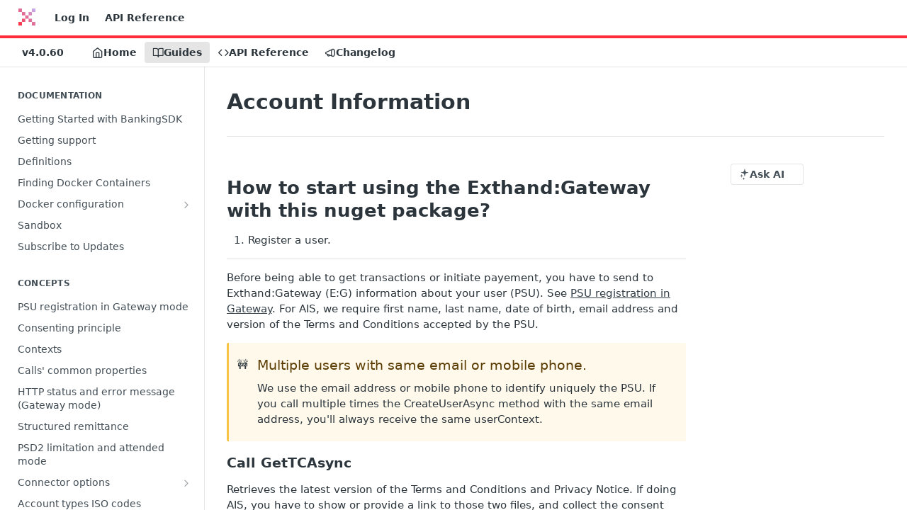

--- FILE ---
content_type: text/html; charset=utf-8
request_url: https://docs.exthand.com/docs/account-information
body_size: 46964
content:
<!DOCTYPE html><html lang="en" style="" data-color-mode="light" class=" useReactApp  "><head><meta charset="utf-8"><meta name="readme-deploy" content="5.584.0"><meta name="readme-subdomain" content="bankingsdk"><meta name="readme-repo" content="bankingsdk-88e8d3021970"><meta name="readme-version" content="4.0.60"><title>Account Information</title><meta name="description" content="How to start using the Exthand:Gateway with this nuget package?

Register a user.


Before being able to get transactions or initiate payement, you have to send to Exthand:Gateway (E:G) information about your user (PSU). See PSU registration in Gateway.
For AIS, we require first name, last name, dat…" data-rh="true"><meta property="og:title" content="Account Information" data-rh="true"><meta property="og:description" content="How to start using the Exthand:Gateway with this nuget package?

Register a user.


Before being able to get transactions or initiate payement, you have to send to Exthand:Gateway (E:G) information about your user (PSU). See PSU registration in Gateway.
For AIS, we require first name, last name, dat…" data-rh="true"><meta property="og:site_name" content="Exthand"><meta name="twitter:title" content="Account Information" data-rh="true"><meta name="twitter:description" content="How to start using the Exthand:Gateway with this nuget package?

Register a user.


Before being able to get transactions or initiate payement, you have to send to Exthand:Gateway (E:G) information about your user (PSU). See PSU registration in Gateway.
For AIS, we require first name, last name, dat…" data-rh="true"><meta name="twitter:card" content="summary_large_image"><meta name="viewport" content="width=device-width, initial-scale=1.0"><meta property="og:image" content="https://cdn.readme.io/og-image/create?type=docs&amp;title=Account%20Information&amp;projectTitle=Exthand&amp;description=How%20to%20start%20using%20the%20Exthand%3AGateway%20with%20this%20nuget%20package%3F%0A%0ARegister%20a%20user.%0A%0A%0ABefore%20being%20able%20to%20get%20transactions%20or%20initiate%20payement%2C%20you%20have%20to%20send%20to%20Exthand%3AGateway%20(E%3AG)%20information%20about%20your%20user%20(PSU).%20See%20PSU%20registration%20in%20Gateway.%0AFor%20AIS%2C%20we%20require%20first%20name%2C%20last%20name%2C%20dat%E2%80%A6&amp;logoUrl=https%3A%2F%2Ffiles.readme.io%2Fff282f3-small-logo.png&amp;color=%23ff2c3c&amp;variant=light" data-rh="true"><meta name="twitter:image" content="https://cdn.readme.io/og-image/create?type=docs&amp;title=Account%20Information&amp;projectTitle=Exthand&amp;description=How%20to%20start%20using%20the%20Exthand%3AGateway%20with%20this%20nuget%20package%3F%0A%0ARegister%20a%20user.%0A%0A%0ABefore%20being%20able%20to%20get%20transactions%20or%20initiate%20payement%2C%20you%20have%20to%20send%20to%20Exthand%3AGateway%20(E%3AG)%20information%20about%20your%20user%20(PSU).%20See%20PSU%20registration%20in%20Gateway.%0AFor%20AIS%2C%20we%20require%20first%20name%2C%20last%20name%2C%20dat%E2%80%A6&amp;logoUrl=https%3A%2F%2Ffiles.readme.io%2Fff282f3-small-logo.png&amp;color=%23ff2c3c&amp;variant=light" data-rh="true"><meta property="og:image:width" content="1200"><meta property="og:image:height" content="630"><link id="favicon" rel="shortcut icon" href="https://files.readme.io/f66f9d7-small-favicon-96x96.png" type="image/png"><link rel="canonical" href="https://docs.exthand.com/docs/account-information"><script src="https://cdn.readme.io/public/js/unauthorized-redirect.js?1769458973999"></script><script src="https://cdn.readme.io/public/js/cash-dom.min.js?1769458973999"></script><link data-chunk="Footer" rel="preload" as="style" href="https://cdn.readme.io/public/hub/web/Footer.7ca87f1efe735da787ba.css">
<link data-chunk="RMDX" rel="preload" as="style" href="https://cdn.readme.io/public/hub/web/RMDX.9331f322bb5b573f9d25.css">
<link data-chunk="RMDX" rel="preload" as="style" href="https://cdn.readme.io/public/hub/web/8788.1397980a7fd76b5388fe.css">
<link data-chunk="Doc" rel="preload" as="style" href="https://cdn.readme.io/public/hub/web/Doc.87ba7d54299cd8c90ac1.css">
<link data-chunk="Doc" rel="preload" as="style" href="https://cdn.readme.io/public/hub/web/7852.37dcbb1b79632d373b8b.css">
<link data-chunk="SuperHubSearch" rel="preload" as="style" href="https://cdn.readme.io/public/hub/web/SuperHubSearch.0a07c236f7325e708425.css">
<link data-chunk="Header" rel="preload" as="style" href="https://cdn.readme.io/public/hub/web/Header.82413ef8974544a1864f.css">
<link data-chunk="Containers-EndUserContainer" rel="preload" as="style" href="https://cdn.readme.io/public/hub/web/Containers-EndUserContainer.c474218e3da23db49451.css">
<link data-chunk="main" rel="preload" as="style" href="https://cdn.readme.io/public/hub/web/main.cd38a16cc054d740c6dc.css">
<link data-chunk="main" rel="preload" as="style" href="https://cdn.readme.io/public/hub/web/ui-styles.2a087e5778b7cb38be13.css">
<link data-chunk="main" rel="preload" as="script" href="https://cdn.readme.io/public/hub/web/main.ba4bf45740d54ed16125.js">
<link data-chunk="routes-SuperHub" rel="preload" as="script" href="https://cdn.readme.io/public/hub/web/routes-SuperHub.d1a29fbed2b5d4f711c4.js">
<link data-chunk="Containers-EndUserContainer" rel="preload" as="script" href="https://cdn.readme.io/public/hub/web/Containers-EndUserContainer.bd8e87167ddad537bf76.js">
<link data-chunk="Header" rel="preload" as="script" href="https://cdn.readme.io/public/hub/web/Header.7a8fa95dde67fa315250.js">
<link data-chunk="SuperHubSearch" rel="preload" as="script" href="https://cdn.readme.io/public/hub/web/3766.649eaa2b700c2449e689.js">
<link data-chunk="SuperHubSearch" rel="preload" as="script" href="https://cdn.readme.io/public/hub/web/6123.a2ef3290db790599acca.js">
<link data-chunk="SuperHubSearch" rel="preload" as="script" href="https://cdn.readme.io/public/hub/web/6146.f99bcbc8d654cc36d7c8.js">
<link data-chunk="SuperHubSearch" rel="preload" as="script" href="https://cdn.readme.io/public/hub/web/8836.dbe2a8b6a6809625282d.js">
<link data-chunk="SuperHubSearch" rel="preload" as="script" href="https://cdn.readme.io/public/hub/web/SuperHubSearch.096cfc3639d6f9c74ec8.js">
<link data-chunk="Doc" rel="preload" as="script" href="https://cdn.readme.io/public/hub/web/3781.e78b96a01630dde138be.js">
<link data-chunk="Doc" rel="preload" as="script" href="https://cdn.readme.io/public/hub/web/6563.536d53a51a39205d3d9b.js">
<link data-chunk="Doc" rel="preload" as="script" href="https://cdn.readme.io/public/hub/web/6652.3900ee39f7cfe0a89511.js">
<link data-chunk="Doc" rel="preload" as="script" href="https://cdn.readme.io/public/hub/web/135.2a08a5aa5954e84d13c8.js">
<link data-chunk="Doc" rel="preload" as="script" href="https://cdn.readme.io/public/hub/web/6349.44570076226a17ca868b.js">
<link data-chunk="Doc" rel="preload" as="script" href="https://cdn.readme.io/public/hub/web/4768.a999acf41f9b5b84473e.js">
<link data-chunk="Doc" rel="preload" as="script" href="https://cdn.readme.io/public/hub/web/7852.95c3ead4d57bdf96e9e8.js">
<link data-chunk="Doc" rel="preload" as="script" href="https://cdn.readme.io/public/hub/web/9711.f939ebf4c2a2bed07a89.js">
<link data-chunk="Doc" rel="preload" as="script" href="https://cdn.readme.io/public/hub/web/9819.244523233bd16e9c40f7.js">
<link data-chunk="Doc" rel="preload" as="script" href="https://cdn.readme.io/public/hub/web/8706.d81a68563bdb5505022e.js">
<link data-chunk="Doc" rel="preload" as="script" href="https://cdn.readme.io/public/hub/web/Doc.1169259f9b7b127ceedd.js">
<link data-chunk="ConnectMetadata" rel="preload" as="script" href="https://cdn.readme.io/public/hub/web/ConnectMetadata.d3beced9628aca1e6cb7.js">
<link data-chunk="RMDX" rel="preload" as="script" href="https://cdn.readme.io/public/hub/web/8424.7ca51ba764db137ea058.js">
<link data-chunk="RMDX" rel="preload" as="script" href="https://cdn.readme.io/public/hub/web/9947.08b2610863d170f1b6c7.js">
<link data-chunk="RMDX" rel="preload" as="script" href="https://cdn.readme.io/public/hub/web/5496.17afb85a446e8476cbf9.js">
<link data-chunk="RMDX" rel="preload" as="script" href="https://cdn.readme.io/public/hub/web/8788.7d9cdb0b268fb7e3025a.js">
<link data-chunk="RMDX" rel="preload" as="script" href="https://cdn.readme.io/public/hub/web/1659.27ec994d73c783ffdd72.js">
<link data-chunk="RMDX" rel="preload" as="script" href="https://cdn.readme.io/public/hub/web/RMDX.bfc34a9da549bd5e1236.js">
<link data-chunk="Footer" rel="preload" as="script" href="https://cdn.readme.io/public/hub/web/Footer.9f1a3307d1d61765d9bb.js">
<link data-chunk="main" rel="stylesheet" href="https://cdn.readme.io/public/hub/web/ui-styles.2a087e5778b7cb38be13.css">
<link data-chunk="main" rel="stylesheet" href="https://cdn.readme.io/public/hub/web/main.cd38a16cc054d740c6dc.css">
<link data-chunk="Containers-EndUserContainer" rel="stylesheet" href="https://cdn.readme.io/public/hub/web/Containers-EndUserContainer.c474218e3da23db49451.css">
<link data-chunk="Header" rel="stylesheet" href="https://cdn.readme.io/public/hub/web/Header.82413ef8974544a1864f.css">
<link data-chunk="SuperHubSearch" rel="stylesheet" href="https://cdn.readme.io/public/hub/web/SuperHubSearch.0a07c236f7325e708425.css">
<link data-chunk="Doc" rel="stylesheet" href="https://cdn.readme.io/public/hub/web/7852.37dcbb1b79632d373b8b.css">
<link data-chunk="Doc" rel="stylesheet" href="https://cdn.readme.io/public/hub/web/Doc.87ba7d54299cd8c90ac1.css">
<link data-chunk="RMDX" rel="stylesheet" href="https://cdn.readme.io/public/hub/web/8788.1397980a7fd76b5388fe.css">
<link data-chunk="RMDX" rel="stylesheet" href="https://cdn.readme.io/public/hub/web/RMDX.9331f322bb5b573f9d25.css">
<link data-chunk="Footer" rel="stylesheet" href="https://cdn.readme.io/public/hub/web/Footer.7ca87f1efe735da787ba.css"><!-- CUSTOM CSS--><style title="rm-custom-css">:root{--project-color-primary:#ff2c3c;--project-color-inverse:#fff;--recipe-button-color:#323e48;--recipe-button-color-hover:#080a0c;--recipe-button-color-active:#000000;--recipe-button-color-focus:rgba(50, 62, 72, 0.25);--recipe-button-color-disabled:#92a5b4}[id=enterprise] .ReadMeUI[is=AlgoliaSearch]{--project-color-primary:#ff2c3c;--project-color-inverse:#fff}a{color:var(--color-link-primary,#323e48)}a:hover{color:var(--color-link-primary-darken-5,#080a0c)}a.text-muted:hover{color:var(--color-link-primary,#323e48)}.btn.btn-primary{background-color:#323e48}.btn.btn-primary:hover{background-color:#080a0c}.theme-line #hub-landing-top h2{color:#323e48}#hub-landing-top .btn:hover{color:#323e48}.theme-line #hub-landing-top .btn:hover{color:#fff}.theme-solid header#hub-header #header-top{background-color:#ff2c3c}.theme-solid.header-gradient header#hub-header #header-top{background:linear-gradient(to bottom,#ff2c3c,#de0011)}.theme-solid.header-custom header#hub-header #header-top{background-image:url(undefined)}.theme-line header#hub-header #header-top{border-bottom-color:#ff2c3c}.theme-line header#hub-header #header-top .btn{background-color:#ff2c3c}header#hub-header #header-top #header-logo{width:40px;height:40px;margin-top:0;background-image:url(https://files.readme.io/ff282f3-small-logo.png)}#hub-subheader-parent #hub-subheader .hub-subheader-breadcrumbs .dropdown-menu a:hover{background-color:#ff2c3c}#subheader-links a.active{color:#ff2c3c!important;box-shadow:inset 0 -2px 0 #ff2c3c}#subheader-links a:hover{color:#ff2c3c!important;box-shadow:inset 0 -2px 0 #ff2c3c;opacity:.7}.discussion .submit-vote.submit-vote-parent.voted a.submit-vote-button{background-color:#323e48}section#hub-discuss .discussion a .discuss-body h4{color:#323e48}section#hub-discuss .discussion a:hover .discuss-body h4{color:#080a0c}#hub-subheader-parent #hub-subheader.sticky-header.sticky{border-bottom-color:#323e48}#hub-subheader-parent #hub-subheader.sticky-header.sticky .search-box{border-bottom-color:#323e48}#hub-search-results h3 em{color:#323e48}.main_background,.tag-item{background:#323e48!important}.main_background:hover{background:#080a0c!important}.main_color{color:#ff2c3c!important}.border_bottom_main_color{border-bottom:2px solid #ff2c3c}.main_color_hover:hover{color:#ff2c3c!important}section#hub-discuss h1{color:#323e48}#hub-reference .hub-api .api-definition .api-try-it-out.active{border-color:#323e48;background-color:#323e48}#hub-reference .hub-api .api-definition .api-try-it-out.active:hover{background-color:#080a0c;border-color:#080a0c}#hub-reference .hub-api .api-definition .api-try-it-out:hover{border-color:#323e48;color:#323e48}#hub-reference .hub-reference .logs .logs-empty .logs-login-button,#hub-reference .hub-reference .logs .logs-login .logs-login-button{background-color:var(--project-color-primary,#323e48);border-color:var(--project-color-primary,#323e48)}#hub-reference .hub-reference .logs .logs-empty .logs-login-button:hover,#hub-reference .hub-reference .logs .logs-login .logs-login-button:hover{background-color:#080a0c;border-color:#080a0c}#hub-reference .hub-reference .logs .logs-empty>svg>path,#hub-reference .hub-reference .logs .logs-login>svg>path{fill:#323e48;fill:var(--project-color-primary,#323e48)}#hub-reference .hub-reference .logs:last-child .logs-empty,#hub-reference .hub-reference .logs:last-child .logs-login{margin-bottom:35px}#hub-reference .hub-reference .hub-reference-section .hub-reference-left header .hub-reference-edit:hover{color:#323e48}.main-color-accent{border-bottom:3px solid #ff2c3c;padding-bottom:8px}</style><meta name="loadedProject" content="bankingsdk"><script>var storedColorMode = `light` === 'system' ? window.localStorage.getItem('color-scheme') : `light`
document.querySelector('[data-color-mode]').setAttribute('data-color-mode', storedColorMode)</script><script id="config" type="application/json" data-json="{&quot;algoliaIndex&quot;:&quot;readme_search_v2&quot;,&quot;amplitude&quot;:{&quot;apiKey&quot;:&quot;dc8065a65ef83d6ad23e37aaf014fc84&quot;,&quot;enabled&quot;:true},&quot;asset_url&quot;:&quot;https://cdn.readme.io&quot;,&quot;dashDomain&quot;:&quot;dash.readme.com&quot;,&quot;domain&quot;:&quot;readme.io&quot;,&quot;domainFull&quot;:&quot;https://dash.readme.com&quot;,&quot;encryptedLocalStorageKey&quot;:&quot;ekfls-2025-03-27&quot;,&quot;fullstory&quot;:{&quot;enabled&quot;:true,&quot;orgId&quot;:&quot;FSV9A&quot;},&quot;git&quot;:{&quot;sync&quot;:{&quot;bitbucket&quot;:{&quot;installationLink&quot;:&quot;https://developer.atlassian.com/console/install/310151e6-ca1a-4a44-9af6-1b523fea0561?signature=AYABeMn9vqFkrg%2F1DrJAQxSyVf4AAAADAAdhd3Mta21zAEthcm46YXdzOmttczp1cy13ZXN0LTI6NzA5NTg3ODM1MjQzOmtleS83MDVlZDY3MC1mNTdjLTQxYjUtOWY5Yi1lM2YyZGNjMTQ2ZTcAuAECAQB4IOp8r3eKNYw8z2v%2FEq3%2FfvrZguoGsXpNSaDveR%2FF%2Fo0BHUxIjSWx71zNK2RycuMYSgAAAH4wfAYJKoZIhvcNAQcGoG8wbQIBADBoBgkqhkiG9w0BBwEwHgYJYIZIAWUDBAEuMBEEDOJgARbqndU9YM%2FRdQIBEIA7unpCah%2BIu53NA72LkkCDhNHOv%2BgRD7agXAO3jXqw0%2FAcBOB0%2F5LmpzB5f6B1HpkmsAN2i2SbsFL30nkAB2F3cy1rbXMAS2Fybjphd3M6a21zOmV1LXdlc3QtMTo3MDk1ODc4MzUyNDM6a2V5LzQ2MzBjZTZiLTAwYzMtNGRlMi04NzdiLTYyN2UyMDYwZTVjYwC4AQICAHijmwVTMt6Oj3F%2B0%2B0cVrojrS8yZ9ktpdfDxqPMSIkvHAGT%[base64]%2BMHwGCSqGSIb3DQEHBqBvMG0CAQAwaAYJKoZIhvcNAQcBMB4GCWCGSAFlAwQBLjARBAzzWhThsIgJwrr%2FY2ECARCAOxoaW9pob21lweyAfrIm6Fw7gd8D%2B%2F8LHk4rl3jjULDM35%2FVPuqBrqKunYZSVCCGNGB3RqpQJr%2FasASiAgAAAAAMAAAQAAAAAAAAAAAAAAAAAEokowLKsF1tMABEq%2BKNyJP%2F%2F%2F%2F%2FAAAAAQAAAAAAAAAAAAAAAQAAADJLzRcp6MkqKR43PUjOiRxxbxXYhLc6vFXEutK3%2BQ71yuPq4dC8pAHruOVQpvVcUSe8dptV8c7wR8BTJjv%2F%2FNe8r0g%3D&amp;product=bitbucket&quot;}}},&quot;metrics&quot;:{&quot;billingCronEnabled&quot;:&quot;true&quot;,&quot;dashUrl&quot;:&quot;https://m.readme.io&quot;,&quot;defaultUrl&quot;:&quot;https://m.readme.io&quot;,&quot;exportMaxRetries&quot;:12,&quot;wsUrl&quot;:&quot;wss://m.readme.io&quot;},&quot;micro&quot;:{&quot;baseUrl&quot;:&quot;https://micro-beta.readme.com&quot;},&quot;proxyUrl&quot;:&quot;https://try.readme.io&quot;,&quot;readmeRecaptchaSiteKey&quot;:&quot;6LesVBYpAAAAAESOCHOyo2kF9SZXPVb54Nwf3i2x&quot;,&quot;releaseVersion&quot;:&quot;5.584.0&quot;,&quot;reservedWords&quot;:{&quot;tools&quot;:[&quot;execute-request&quot;,&quot;get-code-snippet&quot;,&quot;get-endpoint&quot;,&quot;get-request-body&quot;,&quot;get-response-schema&quot;,&quot;get-server-variables&quot;,&quot;list-endpoints&quot;,&quot;list-security-schemes&quot;,&quot;list-specs&quot;,&quot;search-specs&quot;,&quot;search&quot;,&quot;fetch&quot;]},&quot;sentry&quot;:{&quot;dsn&quot;:&quot;https://3bbe57a973254129bcb93e47dc0cc46f@o343074.ingest.sentry.io/2052166&quot;,&quot;enabled&quot;:true},&quot;shMigration&quot;:{&quot;promoVideo&quot;:&quot;&quot;,&quot;forceWaitlist&quot;:false,&quot;migrationPreview&quot;:false},&quot;sslBaseDomain&quot;:&quot;readmessl.com&quot;,&quot;sslGenerationService&quot;:&quot;ssl.readmessl.com&quot;,&quot;stripePk&quot;:&quot;pk_live_5103PML2qXbDukVh7GDAkQoR4NSuLqy8idd5xtdm9407XdPR6o3bo663C1ruEGhXJjpnb2YCpj8EU1UvQYanuCjtr00t1DRCf2a&quot;,&quot;superHub&quot;:{&quot;newProjectsEnabled&quot;:true},&quot;wootric&quot;:{&quot;accountToken&quot;:&quot;NPS-122b75a4&quot;,&quot;enabled&quot;:true}}"></script></head><body class="body-none theme-line header-solid header-bg-size-auto header-bg-pos-tl header-overlay-triangles reference-layout-row lumosity-normal "><div id="ssr-top"></div><div id="ssr-main"><div class="App ThemeContext ThemeContext_dark ThemeContext_classic ThemeContext_line" style="--color-primary:#ff2c3c;--color-primary-inverse:#fff;--color-primary-alt:#de0011;--color-primary-darken-10:#f80013;--color-primary-darken-20:#c5000f;--color-primary-alpha-25:rgba(255, 44, 60, 0.25);--color-link-primary:#323e48;--color-link-primary-darken-5:#283139;--color-link-primary-darken-10:#1d242a;--color-link-primary-darken-20:#080a0c;--color-link-primary-alpha-50:rgba(50, 62, 72, 0.5);--color-link-primary-alpha-25:rgba(50, 62, 72, 0.25);--color-link-background:rgba(50, 62, 72, 0.09);--color-link-text:#fff;--color-login-link:#018ef5;--color-login-link-text:#fff;--color-login-link-darken-10:#0171c2;--color-login-link-primary-alpha-50:rgba(1, 142, 245, 0.5)"><div class="SuperHub2RNxzk6HzHiJ"><div class="ContentWithOwlbotx4PaFDoA1KMz"><div class="ContentWithOwlbot-content2X1XexaN8Lf2"><header class="Header3zzata9F_ZPQ rm-Header_classic Header_collapsible3n0YXfOvb_Al rm-Header Header-links-buttons"><div class="rm-Header-top Header-topuTMpygDG4e1V Header-top_classic3g7Q6zoBy8zh"><div class="rm-Container rm-Container_flex"><div style="outline:none" tabindex="-1"><a href="#content" target="_self" class="Button Button_md rm-JumpTo Header-jumpTo3IWKQXmhSI5D Button_primary">Jump to Content</a></div><div class="rm-Header-left Header-leftADQdGVqx1wqU"><a class="rm-Logo Header-logo1Xy41PtkzbdG" href="/" target="_self"><img alt="Exthand" class="rm-Logo-img Header-logo-img3YvV4lcGKkeb" src="https://files.readme.io/ff282f3-small-logo.png"/></a><a href="/login?redirect_uri=/docs/account-information" target="_self" class="Button Button_md Header-link2tXYTgXq85zW NavItem2xSfFaVqfRjy NavItem_mdrYO3ChA2kYvP rm-Header-top-link rm-Header-top-link_login Button_primary_ghost Button_primary">Log In</a><a class="Button Button_md rm-Header-link rm-Header-top-link Button_slate_text Header-link2tXYTgXq85zW" href="/reference" target="_self">API Reference</a></div><div class="rm-Header-left Header-leftADQdGVqx1wqU Header-left_mobile1RG-X93lx6PF"><div><button aria-label="Toggle navigation menu" class="icon-menu menu3d6DYNDa3tk5" type="button"></button><div class=""><div class="Flyout95xhYIIoTKtc undefined rm-Flyout" data-testid="flyout"><div class="MobileFlyout1hHJpUd-nYkd"><a class="rm-MobileFlyout-item NavItem-item1gDDTqaXGhm1 NavItem-item_mobile1qG3gd-Mkck- " href="/" target="_self"><i class="icon-landing-page-2 NavItem-badge1qOxpfTiALoz rm-Header-bottom-link-icon"></i><span class="NavItem-textSlZuuL489uiw">Home</span></a><a aria-current="page" class="rm-MobileFlyout-item NavItem-item1gDDTqaXGhm1 NavItem-item_mobile1qG3gd-Mkck-  active" href="/docs" target="_self"><i class="icon-guides NavItem-badge1qOxpfTiALoz rm-Header-bottom-link-icon"></i><span class="NavItem-textSlZuuL489uiw">Guides</span></a><a class="rm-MobileFlyout-item NavItem-item1gDDTqaXGhm1 NavItem-item_mobile1qG3gd-Mkck- " href="/reference" target="_self"><i class="icon-references NavItem-badge1qOxpfTiALoz rm-Header-bottom-link-icon"></i><span class="NavItem-textSlZuuL489uiw">API Reference</span></a><a class="rm-MobileFlyout-item NavItem-item1gDDTqaXGhm1 NavItem-item_mobile1qG3gd-Mkck- " href="/changelog" target="_self"><i class="icon-changelog NavItem-badge1qOxpfTiALoz rm-Header-bottom-link-icon"></i><span class="NavItem-textSlZuuL489uiw">Changelog</span></a><select class="Select Select_md NavItem-item1gDDTqaXGhm1 NavItem-item_select3UEfLN-oSjxp NavItem-item_mobile1qG3gd-Mkck-"><option data-url="/v3.0.0/docs" value="3.0.0">v3.0.0</option><option data-url="/v3.0.1/docs" value="3.0.1">v3.0.1</option><option data-url="/v4.0.0/docs" value="4.0.0">v4.0.0</option><option data-url="/v4.0.4/docs" value="4.0.4">v4.0.4</option><option data-url="/v4.0.5/docs" value="4.0.5">v4.0.5</option><option data-url="/v4.0.6/docs" value="4.0.6">v4.0.6</option><option data-url="/v4.0.7/docs" value="4.0.7">v4.0.7</option><option data-url="/v4.0.8/docs" value="4.0.8">v4.0.8</option><option data-url="/v4.0.9/docs" value="4.0.9">v4.0.9</option><option data-url="/v4.0.10/docs" value="4.0.10">v4.0.10</option><option data-url="/v4.0.11/docs" value="4.0.11">v4.0.11</option><option data-url="/v4.0.12/docs" value="4.0.12">v4.0.12</option><option data-url="/v4.0.13/docs" value="4.0.13">v4.0.13</option><option data-url="/v4.0.14/docs" value="4.0.14">v4.0.14</option><option data-url="/v4.0.15/docs" value="4.0.15">v4.0.15</option><option data-url="/v4.0.16/docs" value="4.0.16">v4.0.16</option><option data-url="/v4.0.17/docs" value="4.0.17">v4.0.17</option><option data-url="/v4.0.18/docs" value="4.0.18">v4.0.18</option><option data-url="/v4.0.19/docs" value="4.0.19">v4.0.19</option><option data-url="/v4.0.20/docs" value="4.0.20">v4.0.20</option><option data-url="/v4.0.21/docs" value="4.0.21">v4.0.21</option><option data-url="/v4.0.22/docs" value="4.0.22">v4.0.22</option><option data-url="/v4.0.23/docs" value="4.0.23">v4.0.23</option><option data-url="/v4.0.24/docs" value="4.0.24">v4.0.24</option><option data-url="/v4.0.25/docs" value="4.0.25">v4.0.25</option><option data-url="/v4.0.26/docs" value="4.0.26">v4.0.26</option><option data-url="/v4.0.27/docs" value="4.0.27">v4.0.27</option><option data-url="/v4.0.28/docs" value="4.0.28">v4.0.28</option><option data-url="/v4.0.29/docs" value="4.0.29">v4.0.29</option><option data-url="/v4.0.30/docs" value="4.0.30">v4.0.30</option><option data-url="/v4.0.31/docs" value="4.0.31">v4.0.31</option><option data-url="/v4.0.32/docs" value="4.0.32">v4.0.32</option><option data-url="/v4.0.33/docs" value="4.0.33">v4.0.33</option><option data-url="/v4.0.34/docs" value="4.0.34">v4.0.34</option><option data-url="/v4.0.35/docs" value="4.0.35">v4.0.35</option><option data-url="/v4.0.36/docs" value="4.0.36">v4.0.36</option><option data-url="/v4.0.37/docs" value="4.0.37">v4.0.37</option><option data-url="/v4.0.38-1/docs" value="4.0.38-1">v4.0.38-1</option><option data-url="/v4.0.38/docs" value="4.0.38">v4.0.38</option><option data-url="/v4.0.39/docs" value="4.0.39">v4.0.39</option><option data-url="/v4.0.40-1/docs" value="4.0.40-1">v4.0.40-1</option><option data-url="/v4.0.40/docs" value="4.0.40">v4.0.40</option><option data-url="/v4.0.41/docs" value="4.0.41">v4.0.41</option><option data-url="/v4.0.42/docs" value="4.0.42">v4.0.42</option><option data-url="/v4.0.43/docs" value="4.0.43">v4.0.43</option><option data-url="/v4.0.44/docs" value="4.0.44">v4.0.44</option><option data-url="/v4.0.45/docs" value="4.0.45">v4.0.45</option><option data-url="/v4.0.46/docs" value="4.0.46">v4.0.46</option><option data-url="/v4.0.47/docs" value="4.0.47">v4.0.47</option><option data-url="/v4.0.48/docs" value="4.0.48">v4.0.48</option><option data-url="/v4.0.49/docs" value="4.0.49">v4.0.49</option><option data-url="/v4.0.50/docs" value="4.0.50">v4.0.50</option><option data-url="/v4.0.51/docs" value="4.0.51">v4.0.51</option><option data-url="/v4.0.52/docs" value="4.0.52">v4.0.52</option><option data-url="/v4.0.53/docs" value="4.0.53">v4.0.53</option><option data-url="/v4.0.54/docs" value="4.0.54">v4.0.54</option><option data-url="/v4.0.55/docs" value="4.0.55">v4.0.55</option><option data-url="/v4.0.57/docs" value="4.0.57">v4.0.57</option><option data-url="/v4.0.58/docs" value="4.0.58">v4.0.58</option><option data-url="/v4.0.59/docs" value="4.0.59">v4.0.59</option><option data-url="#" value="4.0.60" selected="">v4.0.60</option></select><hr class="MobileFlyout-divider10xf7R2X1MeW"/><a class="rm-MobileFlyout-item NavItem-item1gDDTqaXGhm1 NavItem-item_mobile1qG3gd-Mkck- NavItem_dropdown-muted1xJVuczwGc74" href="/login?redirect_uri=/docs/account-information" target="_self" to="/login?redirect_uri=/docs/account-information">Log In</a><a class="rm-MobileFlyout-item NavItem-item1gDDTqaXGhm1 NavItem-item_mobile1qG3gd-Mkck- NavItem_dropdown-muted1xJVuczwGc74" href="/reference" target="_self">API Reference</a><a class="MobileFlyout-logo3Lq1eTlk1K76 Header-logo1Xy41PtkzbdG rm-Logo" href="/" target="_self"><img alt="Exthand" class="Header-logo-img3YvV4lcGKkeb rm-Logo-img" src="https://files.readme.io/ff282f3-small-logo.png"/></a></div></div></div></div><div class="Header-left-nav2xWPWMNHOGf_"><i aria-hidden="true" class="icon-guides Header-left-nav-icon10glJKFwewOv"></i>Guides</div></div><div class="rm-Header-right Header-right21PC2XTT6aMg"><span class="Header-right_desktop14ja01RUQ7HE"></span><div class="Header-searchtb6Foi0-D9Vx"><button aria-label="Search ⌘k" class="rm-SearchToggle" data-symbol="⌘"><div class="rm-SearchToggle-icon icon-search1"></div></button></div></div></div></div><div class="Header-bottom2eLKOFXMEmh5 Header-bottom_classic rm-Header-bottom"><div class="rm-Container rm-Container_flex"><nav aria-label="Primary navigation" class="Header-leftADQdGVqx1wqU Header-subnavnVH8URdkgvEl" role="navigation"><div class="rm-VersionDropdown Dropdown Dropdown_closed" data-testid="dropdown-container"><button aria-haspopup="dialog" class="Button Button_slate_text Button_md VersionDropdown1GXDUTxJ1T95 rm-Header-bottom-link Dropdown-toggle Button_primary" type="button"><span class="Truncate1OzxBYrNNfH3" style="--Truncate-max-width:150px">v4.0.60</span><span class="IconWrapper Icon-wrapper2z2wVIeGsiUy"><span class="Icon3_D2ysxFZ_ll Icon-empty6PuNZVw0joPv" style="--icon-color:inherit;--icon-size:inherit;--icon-stroke-width:2px"></span></span></button></div><a class="Button Button_md rm-Header-link rm-Header-bottom-link Button_slate_text Header-bottom-link_mobile " href="/" target="_self"><i class="icon-landing-page-2 rm-Header-bottom-link-icon"></i><span>Home</span></a><a aria-current="page" class="Button Button_md rm-Header-link rm-Header-bottom-link Button_slate_text Header-bottom-link_mobile  active" href="/docs" target="_self"><i class="icon-guides rm-Header-bottom-link-icon"></i><span>Guides</span></a><a class="Button Button_md rm-Header-link rm-Header-bottom-link Button_slate_text Header-bottom-link_mobile " href="/reference" target="_self"><i class="icon-references rm-Header-bottom-link-icon"></i><span>API Reference</span></a><a class="Button Button_md rm-Header-link rm-Header-bottom-link Button_slate_text Header-bottom-link_mobile " href="/changelog" target="_self"><i class="icon-changelog rm-Header-bottom-link-icon"></i><span>Changelog</span></a><div class="Header-subnav-tabyNLkcOA6xAra" style="transform:translateX(0px);width:0"></div></nav><button align="center" justify="between" style="--flex-gap:var(--xs)" class="Button Button_sm Flex Flex_row MobileSubnav1DsTfasXloM2 Button_contrast Button_contrast_outline" type="button"><span class="Button-label">Account Information</span><span class="IconWrapper Icon-wrapper2z2wVIeGsiUy"><span class="Icon3_D2ysxFZ_ll Icon-empty6PuNZVw0joPv" style="--icon-color:inherit;--icon-size:inherit;--icon-stroke-width:2px"></span></span></button></div></div><div class="hub-search-results--reactApp " id="hub-search-results"><div class="hub-container"><div class="modal-backdrop rm-SearchModal" role="button" tabindex="0"><div aria-label="Search Dialog" class="SuperHubSearchI_obvfvvQi4g" id="AppSearch" role="tabpanel" tabindex="0"><div data-focus-guard="true" tabindex="-1" style="width:1px;height:0px;padding:0;overflow:hidden;position:fixed;top:1px;left:1px"></div><div data-focus-lock-disabled="disabled" class="SuperHubSearch-container2BhYey2XE-Ij"><div class="SuperHubSearch-col1km8vLFgOaYj"><div class="SearchBoxnZBxftziZGcz"><input aria-label="Search" autoCapitalize="off" autoComplete="off" autoCorrect="off" spellcheck="false" tabindex="0" aria-required="false" class="Input Input_md SearchBox-inputR4jffU8l10iF" type="search" value=""/></div><div class="SearchTabs3rNhUK3HjrRJ"><div class="Tabs Tabs-list" role="tablist"><div aria-label="All" aria-selected="true" class="SearchTabs-tab1TrpmhQv840T Tabs-listItem Tabs-listItem_active" role="tab" tabindex="1"><span class="SearchTabs-tab1TrpmhQv840T"><span class="IconWrapper Icon-wrapper2z2wVIeGsiUy"><span class="Icon3_D2ysxFZ_ll Icon-empty6PuNZVw0joPv icon" style="--icon-color:inherit;--icon-size:inherit;--icon-stroke-width:2px"></span></span>All</span></div><div aria-label="Pages" aria-selected="false" class="SearchTabs-tab1TrpmhQv840T Tabs-listItem" role="tab" tabindex="1"><span class="SearchTabs-tab1TrpmhQv840T"><span class="IconWrapper Icon-wrapper2z2wVIeGsiUy"><span class="Icon3_D2ysxFZ_ll Icon-empty6PuNZVw0joPv icon" style="--icon-color:inherit;--icon-size:inherit;--icon-stroke-width:2px"></span></span>Pages</span></div></div></div><div class="rm-SearchModal-empty SearchResults35_kFOb1zvxX SearchResults_emptyiWzyXErtNcQJ"><span class="IconWrapper Icon-wrapper2z2wVIeGsiUy"><span class="Icon3_D2ysxFZ_ll Icon-empty6PuNZVw0joPv rm-SearchModal-empty-icon icon icon-search" style="--icon-color:inherit;--icon-size:var(--icon-md);--icon-stroke-width:2px"></span></span><h6 class="Title Title6 rm-SearchModal-empty-text">Start typing to search…</h6></div></div></div><div data-focus-guard="true" tabindex="-1" style="width:1px;height:0px;padding:0;overflow:hidden;position:fixed;top:1px;left:1px"></div></div></div></div></div></header><main class="SuperHubDoc3Z-1XSVTg-Q1 rm-Guides" id="content"><div class="SuperHubDoc-container2RY1FPE4Ewze rm-Container rm-Container_flex"><nav aria-label="Secondary navigation" class="rm-Sidebar hub-sidebar reference-redesign Nav3C5f8FcjkaHj rm-Sidebar_guides" id="hub-sidebar" role="navigation"><div class="Sidebar1t2G1ZJq-vU1 rm-Sidebar hub-sidebar-content"><section class="Sidebar-listWrapper6Q9_yUrG906C rm-Sidebar-section"><h2 class="Sidebar-headingTRQyOa2pk0gh rm-Sidebar-heading">Documentation</h2><ul class="Sidebar-list_sidebarLayout3RaX72iQNOEI Sidebar-list3cZWQLaBf9k8 rm-Sidebar-list"><li class="Sidebar-item23D-2Kd61_k3"><a class="Sidebar-link2Dsha-r-GKh2 childless text-wrap rm-Sidebar-link" target="_self" href="/docs/getting-started"><span class="Sidebar-link-textLuTE1ySm4Kqn"><span class="Sidebar-link-text_label1gCT_uPnx7Gu">Getting Started with BankingSDK</span></span></a></li><li class="Sidebar-item23D-2Kd61_k3"><a class="Sidebar-link2Dsha-r-GKh2 childless text-wrap rm-Sidebar-link" target="_self" href="/docs/getting-support"><span class="Sidebar-link-textLuTE1ySm4Kqn"><span class="Sidebar-link-text_label1gCT_uPnx7Gu">Getting support</span></span></a></li><li class="Sidebar-item23D-2Kd61_k3"><a class="Sidebar-link2Dsha-r-GKh2 childless text-wrap rm-Sidebar-link" target="_self" href="/docs/definitions"><span class="Sidebar-link-textLuTE1ySm4Kqn"><span class="Sidebar-link-text_label1gCT_uPnx7Gu">Definitions</span></span></a></li><li class="Sidebar-item23D-2Kd61_k3"><a class="Sidebar-link2Dsha-r-GKh2 childless text-wrap rm-Sidebar-link" target="_self" href="/docs/finding-docker-containers"><span class="Sidebar-link-textLuTE1ySm4Kqn"><span class="Sidebar-link-text_label1gCT_uPnx7Gu">Finding Docker Containers</span></span></a></li><li class="Sidebar-item23D-2Kd61_k3"><a class="Sidebar-link2Dsha-r-GKh2 Sidebar-link_parent text-wrap rm-Sidebar-link" target="_self" href="/docs/docker-configuration"><span class="Sidebar-link-textLuTE1ySm4Kqn"><span class="Sidebar-link-text_label1gCT_uPnx7Gu">Docker configuration</span></span><button aria-expanded="false" aria-label="Show subpages for Docker configuration" class="Sidebar-link-buttonWrapper3hnFHNku8_BJ" type="button"><i aria-hidden="true" class="Sidebar-link-iconnjiqEiZlPn0W Sidebar-link-expandIcon2yVH6SarI6NW icon-chevron-rightward"></i></button></a><ul class="subpages Sidebar-list3cZWQLaBf9k8 rm-Sidebar-list"><li class="Sidebar-item23D-2Kd61_k3"><a class="Sidebar-link2Dsha-r-GKh2 childless subpage text-wrap rm-Sidebar-link" target="_self" href="/docs/using-a-key-vault-in-docker-tpp-only"><span class="Sidebar-link-textLuTE1ySm4Kqn"><span class="Sidebar-link-text_label1gCT_uPnx7Gu">Using a key vault in Docker (TPP only)</span></span></a></li></ul></li><li class="Sidebar-item23D-2Kd61_k3"><a class="Sidebar-link2Dsha-r-GKh2 childless text-wrap rm-Sidebar-link" target="_self" href="/docs/sandbox"><span class="Sidebar-link-textLuTE1ySm4Kqn"><span class="Sidebar-link-text_label1gCT_uPnx7Gu">Sandbox</span></span></a></li><li class="Sidebar-item23D-2Kd61_k3"><a class="Sidebar-link2Dsha-r-GKh2 childless text-wrap rm-Sidebar-link" target="_self" href="/docs/subscribe-to-updates"><span class="Sidebar-link-textLuTE1ySm4Kqn"><span class="Sidebar-link-text_label1gCT_uPnx7Gu">Subscribe to Updates</span></span></a></li></ul></section><section class="Sidebar-listWrapper6Q9_yUrG906C rm-Sidebar-section"><h2 class="Sidebar-headingTRQyOa2pk0gh rm-Sidebar-heading">Concepts</h2><ul class="Sidebar-list_sidebarLayout3RaX72iQNOEI Sidebar-list3cZWQLaBf9k8 rm-Sidebar-list"><li class="Sidebar-item23D-2Kd61_k3"><a class="Sidebar-link2Dsha-r-GKh2 childless text-wrap rm-Sidebar-link" target="_self" href="/docs/psu-registration-in-gateway"><span class="Sidebar-link-textLuTE1ySm4Kqn"><span class="Sidebar-link-text_label1gCT_uPnx7Gu">PSU registration in Gateway mode</span></span></a></li><li class="Sidebar-item23D-2Kd61_k3"><a class="Sidebar-link2Dsha-r-GKh2 childless text-wrap rm-Sidebar-link" target="_self" href="/docs/consenting-principle"><span class="Sidebar-link-textLuTE1ySm4Kqn"><span class="Sidebar-link-text_label1gCT_uPnx7Gu">Consenting principle</span></span></a></li><li class="Sidebar-item23D-2Kd61_k3"><a class="Sidebar-link2Dsha-r-GKh2 childless text-wrap rm-Sidebar-link" target="_self" href="/docs/contexts"><span class="Sidebar-link-textLuTE1ySm4Kqn"><span class="Sidebar-link-text_label1gCT_uPnx7Gu">Contexts</span></span></a></li><li class="Sidebar-item23D-2Kd61_k3"><a class="Sidebar-link2Dsha-r-GKh2 childless text-wrap rm-Sidebar-link" target="_self" href="/docs/properties"><span class="Sidebar-link-textLuTE1ySm4Kqn"><span class="Sidebar-link-text_label1gCT_uPnx7Gu">Calls&#x27; common properties</span></span></a></li><li class="Sidebar-item23D-2Kd61_k3"><a class="Sidebar-link2Dsha-r-GKh2 childless text-wrap rm-Sidebar-link" target="_self" href="/docs/http-status-and-error-message-gateway-mode"><span class="Sidebar-link-textLuTE1ySm4Kqn"><span class="Sidebar-link-text_label1gCT_uPnx7Gu">HTTP status and error message (Gateway mode)</span></span></a></li><li class="Sidebar-item23D-2Kd61_k3"><a class="Sidebar-link2Dsha-r-GKh2 childless text-wrap rm-Sidebar-link" target="_self" href="/docs/structured-remittance"><span class="Sidebar-link-textLuTE1ySm4Kqn"><span class="Sidebar-link-text_label1gCT_uPnx7Gu">Structured remittance</span></span></a></li><li class="Sidebar-item23D-2Kd61_k3"><a class="Sidebar-link2Dsha-r-GKh2 childless text-wrap rm-Sidebar-link" target="_self" href="/docs/psd2-limitation-and-attended-mode"><span class="Sidebar-link-textLuTE1ySm4Kqn"><span class="Sidebar-link-text_label1gCT_uPnx7Gu">PSD2 limitation and attended mode</span></span></a></li><li class="Sidebar-item23D-2Kd61_k3"><a class="Sidebar-link2Dsha-r-GKh2 Sidebar-link_parent text-wrap rm-Sidebar-link" target="_self" href="/docs/understanding-options"><span class="Sidebar-link-textLuTE1ySm4Kqn"><span class="Sidebar-link-text_label1gCT_uPnx7Gu">Connector options</span></span><button aria-expanded="false" aria-label="Show subpages for Connector options" class="Sidebar-link-buttonWrapper3hnFHNku8_BJ" type="button"><i aria-hidden="true" class="Sidebar-link-iconnjiqEiZlPn0W Sidebar-link-expandIcon2yVH6SarI6NW icon-chevron-rightward"></i></button></a><ul class="subpages Sidebar-list3cZWQLaBf9k8 rm-Sidebar-list"><li class="Sidebar-item23D-2Kd61_k3"><a class="Sidebar-link2Dsha-r-GKh2 childless subpage text-wrap rm-Sidebar-link" target="_self" href="/docs/ais-options"><span class="Sidebar-link-textLuTE1ySm4Kqn"><span class="Sidebar-link-text_label1gCT_uPnx7Gu">AIS options</span></span></a></li><li class="Sidebar-item23D-2Kd61_k3"><a class="Sidebar-link2Dsha-r-GKh2 childless subpage text-wrap rm-Sidebar-link" target="_self" href="/docs/pis-options"><span class="Sidebar-link-textLuTE1ySm4Kqn"><span class="Sidebar-link-text_label1gCT_uPnx7Gu">PIS options</span></span></a></li></ul></li><li class="Sidebar-item23D-2Kd61_k3"><a class="Sidebar-link2Dsha-r-GKh2 childless text-wrap rm-Sidebar-link" target="_self" href="/docs/account-types-iso-codes"><span class="Sidebar-link-textLuTE1ySm4Kqn"><span class="Sidebar-link-text_label1gCT_uPnx7Gu">Account types ISO codes</span></span></a></li><li class="Sidebar-item23D-2Kd61_k3"><a class="Sidebar-link2Dsha-r-GKh2 childless text-wrap rm-Sidebar-link" target="_self" href="/docs/payment-status-table"><span class="Sidebar-link-textLuTE1ySm4Kqn"><span class="Sidebar-link-text_label1gCT_uPnx7Gu">Payment Status ISO codes</span></span></a></li><li class="Sidebar-item23D-2Kd61_k3"><a class="Sidebar-link2Dsha-r-GKh2 childless text-wrap rm-Sidebar-link" target="_self" href="/docs/balance-type-iso-codes"><span class="Sidebar-link-textLuTE1ySm4Kqn"><span class="Sidebar-link-text_label1gCT_uPnx7Gu">Balance type ISO codes</span></span></a></li><li class="Sidebar-item23D-2Kd61_k3"><a class="Sidebar-link2Dsha-r-GKh2 childless text-wrap rm-Sidebar-link" target="_self" href="/docs/merchant-statuses-for-payment"><span class="Sidebar-link-textLuTE1ySm4Kqn"><span class="Sidebar-link-text_label1gCT_uPnx7Gu">Merchant statuses for payment</span></span></a></li><li class="Sidebar-item23D-2Kd61_k3"><a class="Sidebar-link2Dsha-r-GKh2 childless text-wrap rm-Sidebar-link" target="_self" href="/docs/additional-properties-requested"><span class="Sidebar-link-textLuTE1ySm4Kqn"><span class="Sidebar-link-text_label1gCT_uPnx7Gu">Additional properties requested</span></span></a></li><li class="Sidebar-item23D-2Kd61_k3"><a class="Sidebar-link2Dsha-r-GKh2 childless text-wrap rm-Sidebar-link" target="_self" href="/docs/psu-informations"><span class="Sidebar-link-textLuTE1ySm4Kqn"><span class="Sidebar-link-text_label1gCT_uPnx7Gu">PSU Informations</span></span></a></li><li class="Sidebar-item23D-2Kd61_k3"><a class="Sidebar-link2Dsha-r-GKh2 childless text-wrap rm-Sidebar-link" target="_self" href="/docs/error-categories"><span class="Sidebar-link-textLuTE1ySm4Kqn"><span class="Sidebar-link-text_label1gCT_uPnx7Gu">Error categories</span></span></a></li><li class="Sidebar-item23D-2Kd61_k3"><a class="Sidebar-link2Dsha-r-GKh2 childless text-wrap rm-Sidebar-link" target="_self" href="/docs/account-schemes"><span class="Sidebar-link-textLuTE1ySm4Kqn"><span class="Sidebar-link-text_label1gCT_uPnx7Gu">Account schemes</span></span></a></li></ul></section><section class="Sidebar-listWrapper6Q9_yUrG906C rm-Sidebar-section"><h2 class="Sidebar-headingTRQyOa2pk0gh rm-Sidebar-heading">GETTING STARTED JSON</h2><ul class="Sidebar-list_sidebarLayout3RaX72iQNOEI Sidebar-list3cZWQLaBf9k8 rm-Sidebar-list"><li class="Sidebar-item23D-2Kd61_k3"><a class="Sidebar-link2Dsha-r-GKh2 childless text-wrap rm-Sidebar-link" target="_self" href="/docs/introduction-1"><span class="Sidebar-link-textLuTE1ySm4Kqn"><span class="Sidebar-link-text_label1gCT_uPnx7Gu">Introduction</span></span></a></li><li class="Sidebar-item23D-2Kd61_k3"><a class="Sidebar-link2Dsha-r-GKh2 childless text-wrap rm-Sidebar-link" target="_self" href="/docs/user-registration"><span class="Sidebar-link-textLuTE1ySm4Kqn"><span class="Sidebar-link-text_label1gCT_uPnx7Gu">User registration</span></span></a></li><li class="Sidebar-item23D-2Kd61_k3"><a class="Sidebar-link2Dsha-r-GKh2 childless text-wrap rm-Sidebar-link" target="_self" href="/docs/ais-flow"><span class="Sidebar-link-textLuTE1ySm4Kqn"><span class="Sidebar-link-text_label1gCT_uPnx7Gu">AIS flow</span></span></a></li><li class="Sidebar-item23D-2Kd61_k3"><a class="Sidebar-link2Dsha-r-GKh2 childless text-wrap rm-Sidebar-link" target="_self" href="/docs/pis-flow"><span class="Sidebar-link-textLuTE1ySm4Kqn"><span class="Sidebar-link-text_label1gCT_uPnx7Gu">PIS flow</span></span></a></li><li class="Sidebar-item23D-2Kd61_k3"><a class="Sidebar-link2Dsha-r-GKh2 childless text-wrap rm-Sidebar-link" target="_self" href="/docs/common"><span class="Sidebar-link-textLuTE1ySm4Kqn"><span class="Sidebar-link-text_label1gCT_uPnx7Gu">Common calls</span></span></a></li><li class="Sidebar-item23D-2Kd61_k3"><a class="Sidebar-link2Dsha-r-GKh2 childless text-wrap rm-Sidebar-link" target="_self" href="/docs/ais-account-information-service"><span class="Sidebar-link-textLuTE1ySm4Kqn"><span class="Sidebar-link-text_label1gCT_uPnx7Gu">AIS - Account Information Service</span></span></a></li><li class="Sidebar-item23D-2Kd61_k3"><a class="Sidebar-link2Dsha-r-GKh2 childless text-wrap rm-Sidebar-link" target="_self" href="/docs/pis-payment-initiation-service"><span class="Sidebar-link-textLuTE1ySm4Kqn"><span class="Sidebar-link-text_label1gCT_uPnx7Gu">PIS - Payment Initiation Service</span></span></a></li><li class="Sidebar-item23D-2Kd61_k3"><a class="Sidebar-link2Dsha-r-GKh2 childless text-wrap rm-Sidebar-link" target="_self" href="/docs/bulk-payments"><span class="Sidebar-link-textLuTE1ySm4Kqn"><span class="Sidebar-link-text_label1gCT_uPnx7Gu">Bulk payments</span></span></a></li></ul></section><section class="Sidebar-listWrapper6Q9_yUrG906C rm-Sidebar-section"><h2 class="Sidebar-headingTRQyOa2pk0gh rm-Sidebar-heading">Getting Started C#:NUGET</h2><ul class="Sidebar-list_sidebarLayout3RaX72iQNOEI Sidebar-list3cZWQLaBf9k8 rm-Sidebar-list"><li class="Sidebar-item23D-2Kd61_k3"><a class="Sidebar-link2Dsha-r-GKh2 childless text-wrap rm-Sidebar-link" target="_self" href="/docs/sample-code-from-nuget-package"><span class="Sidebar-link-textLuTE1ySm4Kqn"><span class="Sidebar-link-text_label1gCT_uPnx7Gu">Introduction</span></span></a></li><li class="Sidebar-item23D-2Kd61_k3"><a class="Sidebar-link2Dsha-r-GKh2 childless text-wrap rm-Sidebar-link" target="_self" href="/docs/payment-initiation"><span class="Sidebar-link-textLuTE1ySm4Kqn"><span class="Sidebar-link-text_label1gCT_uPnx7Gu">Payment Initiation</span></span></a></li><li class="Sidebar-item23D-2Kd61_k3"><a aria-current="page" class="Sidebar-link2Dsha-r-GKh2 childless text-wrap rm-Sidebar-link active" target="_self" href="/docs/account-information"><span class="Sidebar-link-textLuTE1ySm4Kqn"><span class="Sidebar-link-text_label1gCT_uPnx7Gu">Account Information</span></span></a></li></ul></section><section class="Sidebar-listWrapper6Q9_yUrG906C rm-Sidebar-section"><h2 class="Sidebar-headingTRQyOa2pk0gh rm-Sidebar-heading">Premium APIs</h2><ul class="Sidebar-list_sidebarLayout3RaX72iQNOEI Sidebar-list3cZWQLaBf9k8 rm-Sidebar-list"><li class="Sidebar-item23D-2Kd61_k3"><a class="Sidebar-link2Dsha-r-GKh2 childless text-wrap rm-Sidebar-link" target="_self" href="/docs/introduction"><span class="Sidebar-link-textLuTE1ySm4Kqn"><span class="Sidebar-link-text_label1gCT_uPnx7Gu">Introduction</span></span></a></li><li class="Sidebar-item23D-2Kd61_k3"><a class="Sidebar-link2Dsha-r-GKh2 childless text-wrap rm-Sidebar-link" target="_self" href="/docs/bank-settings"><span class="Sidebar-link-textLuTE1ySm4Kqn"><span class="Sidebar-link-text_label1gCT_uPnx7Gu">Bank settings</span></span></a></li><li class="Sidebar-item23D-2Kd61_k3"><a class="Sidebar-link2Dsha-r-GKh2 childless text-wrap rm-Sidebar-link" target="_self" href="/docs/accounts-management"><span class="Sidebar-link-textLuTE1ySm4Kqn"><span class="Sidebar-link-text_label1gCT_uPnx7Gu">Bank Accounts Management</span></span></a></li><li class="Sidebar-item23D-2Kd61_k3"><a class="Sidebar-link2Dsha-r-GKh2 childless text-wrap rm-Sidebar-link" target="_self" href="/docs/batch-transforming"><span class="Sidebar-link-textLuTE1ySm4Kqn"><span class="Sidebar-link-text_label1gCT_uPnx7Gu">Batch transforming</span></span></a></li><li class="Sidebar-item23D-2Kd61_k3"><a class="Sidebar-link2Dsha-r-GKh2 childless text-wrap rm-Sidebar-link" target="_self" href="/docs/example-getting-balances"><span class="Sidebar-link-textLuTE1ySm4Kqn"><span class="Sidebar-link-text_label1gCT_uPnx7Gu">Example getting balances</span></span></a></li></ul></section><section class="Sidebar-listWrapper6Q9_yUrG906C rm-Sidebar-section"><h2 class="Sidebar-headingTRQyOa2pk0gh rm-Sidebar-heading">List of Banks</h2><ul class="Sidebar-list_sidebarLayout3RaX72iQNOEI Sidebar-list3cZWQLaBf9k8 rm-Sidebar-list"><li class="Sidebar-item23D-2Kd61_k3"><a class="Sidebar-link2Dsha-r-GKh2 childless text-wrap rm-Sidebar-link" target="_self" href="/docs/specific-connector-information"><span class="Sidebar-link-textLuTE1ySm4Kqn"><span class="Sidebar-link-text_label1gCT_uPnx7Gu">Specific connector information</span></span></a></li><li class="Sidebar-item23D-2Kd61_k3"><a class="Sidebar-link2Dsha-r-GKh2 childless text-wrap rm-Sidebar-link" target="_self" href="/docs/csv-and-excel-lists"><span class="Sidebar-link-textLuTE1ySm4Kqn"><span class="Sidebar-link-text_label1gCT_uPnx7Gu">CSV and Excel lists</span></span></a></li><li class="Sidebar-item23D-2Kd61_k3"><a class="Sidebar-link2Dsha-r-GKh2 childless text-wrap rm-Sidebar-link" target="_self" href="/docs/albania"><span class="Sidebar-link-textLuTE1ySm4Kqn"><span class="Sidebar-link-text_label1gCT_uPnx7Gu">Albania</span></span></a></li><li class="Sidebar-item23D-2Kd61_k3"><a class="Sidebar-link2Dsha-r-GKh2 childless text-wrap rm-Sidebar-link" target="_self" href="/docs/algeria"><span class="Sidebar-link-textLuTE1ySm4Kqn"><span class="Sidebar-link-text_label1gCT_uPnx7Gu">Algeria</span></span></a></li><li class="Sidebar-item23D-2Kd61_k3"><a class="Sidebar-link2Dsha-r-GKh2 childless text-wrap rm-Sidebar-link" target="_self" href="/docs/andorra"><span class="Sidebar-link-textLuTE1ySm4Kqn"><span class="Sidebar-link-text_label1gCT_uPnx7Gu">Andorra</span></span></a></li><li class="Sidebar-item23D-2Kd61_k3"><a class="Sidebar-link2Dsha-r-GKh2 childless text-wrap rm-Sidebar-link" target="_self" href="/docs/angola"><span class="Sidebar-link-textLuTE1ySm4Kqn"><span class="Sidebar-link-text_label1gCT_uPnx7Gu">Angola</span></span></a></li><li class="Sidebar-item23D-2Kd61_k3"><a class="Sidebar-link2Dsha-r-GKh2 childless text-wrap rm-Sidebar-link" target="_self" href="/docs/anguilla"><span class="Sidebar-link-textLuTE1ySm4Kqn"><span class="Sidebar-link-text_label1gCT_uPnx7Gu">Anguilla</span></span></a></li><li class="Sidebar-item23D-2Kd61_k3"><a class="Sidebar-link2Dsha-r-GKh2 childless text-wrap rm-Sidebar-link" target="_self" href="/docs/antigua-and-barbuda"><span class="Sidebar-link-textLuTE1ySm4Kqn"><span class="Sidebar-link-text_label1gCT_uPnx7Gu">Antigua and Barbuda</span></span></a></li><li class="Sidebar-item23D-2Kd61_k3"><a class="Sidebar-link2Dsha-r-GKh2 childless text-wrap rm-Sidebar-link" target="_self" href="/docs/argentina"><span class="Sidebar-link-textLuTE1ySm4Kqn"><span class="Sidebar-link-text_label1gCT_uPnx7Gu">Argentina</span></span></a></li><li class="Sidebar-item23D-2Kd61_k3"><a class="Sidebar-link2Dsha-r-GKh2 childless text-wrap rm-Sidebar-link" target="_self" href="/docs/armenia"><span class="Sidebar-link-textLuTE1ySm4Kqn"><span class="Sidebar-link-text_label1gCT_uPnx7Gu">Armenia</span></span></a></li><li class="Sidebar-item23D-2Kd61_k3"><a class="Sidebar-link2Dsha-r-GKh2 childless text-wrap rm-Sidebar-link" target="_self" href="/docs/aruba"><span class="Sidebar-link-textLuTE1ySm4Kqn"><span class="Sidebar-link-text_label1gCT_uPnx7Gu">Aruba</span></span></a></li><li class="Sidebar-item23D-2Kd61_k3"><a class="Sidebar-link2Dsha-r-GKh2 childless text-wrap rm-Sidebar-link" target="_self" href="/docs/austrialia"><span class="Sidebar-link-textLuTE1ySm4Kqn"><span class="Sidebar-link-text_label1gCT_uPnx7Gu">Austrialia</span></span></a></li><li class="Sidebar-item23D-2Kd61_k3"><a class="Sidebar-link2Dsha-r-GKh2 childless text-wrap rm-Sidebar-link" target="_self" href="/docs/austria"><span class="Sidebar-link-textLuTE1ySm4Kqn"><span class="Sidebar-link-text_label1gCT_uPnx7Gu">Austria</span></span></a></li><li class="Sidebar-item23D-2Kd61_k3"><a class="Sidebar-link2Dsha-r-GKh2 childless text-wrap rm-Sidebar-link" target="_self" href="/docs/azerbaijan"><span class="Sidebar-link-textLuTE1ySm4Kqn"><span class="Sidebar-link-text_label1gCT_uPnx7Gu">Azerbaijan</span></span></a></li><li class="Sidebar-item23D-2Kd61_k3"><a class="Sidebar-link2Dsha-r-GKh2 childless text-wrap rm-Sidebar-link" target="_self" href="/docs/bahamas"><span class="Sidebar-link-textLuTE1ySm4Kqn"><span class="Sidebar-link-text_label1gCT_uPnx7Gu">Bahamas</span></span></a></li><li class="Sidebar-item23D-2Kd61_k3"><a class="Sidebar-link2Dsha-r-GKh2 childless text-wrap rm-Sidebar-link" target="_self" href="/docs/bahrain"><span class="Sidebar-link-textLuTE1ySm4Kqn"><span class="Sidebar-link-text_label1gCT_uPnx7Gu">Bahrain</span></span></a></li><li class="Sidebar-item23D-2Kd61_k3"><a class="Sidebar-link2Dsha-r-GKh2 childless text-wrap rm-Sidebar-link" target="_self" href="/docs/barbados"><span class="Sidebar-link-textLuTE1ySm4Kqn"><span class="Sidebar-link-text_label1gCT_uPnx7Gu">Barbados</span></span></a></li><li class="Sidebar-item23D-2Kd61_k3"><a class="Sidebar-link2Dsha-r-GKh2 childless text-wrap rm-Sidebar-link" target="_self" href="/docs/belarus"><span class="Sidebar-link-textLuTE1ySm4Kqn"><span class="Sidebar-link-text_label1gCT_uPnx7Gu">Belarus</span></span></a></li><li class="Sidebar-item23D-2Kd61_k3"><a class="Sidebar-link2Dsha-r-GKh2 childless text-wrap rm-Sidebar-link" target="_self" href="/docs/belgium"><span class="Sidebar-link-textLuTE1ySm4Kqn"><span class="Sidebar-link-text_label1gCT_uPnx7Gu">Belgium</span></span></a></li><li class="Sidebar-item23D-2Kd61_k3"><a class="Sidebar-link2Dsha-r-GKh2 childless text-wrap rm-Sidebar-link" target="_self" href="/docs/belize"><span class="Sidebar-link-textLuTE1ySm4Kqn"><span class="Sidebar-link-text_label1gCT_uPnx7Gu">Belize</span></span></a></li><li class="Sidebar-item23D-2Kd61_k3"><a class="Sidebar-link2Dsha-r-GKh2 childless text-wrap rm-Sidebar-link" target="_self" href="/docs/benin"><span class="Sidebar-link-textLuTE1ySm4Kqn"><span class="Sidebar-link-text_label1gCT_uPnx7Gu">Benin</span></span></a></li><li class="Sidebar-item23D-2Kd61_k3"><a class="Sidebar-link2Dsha-r-GKh2 childless text-wrap rm-Sidebar-link" target="_self" href="/docs/bermuda"><span class="Sidebar-link-textLuTE1ySm4Kqn"><span class="Sidebar-link-text_label1gCT_uPnx7Gu">Bermuda</span></span></a></li><li class="Sidebar-item23D-2Kd61_k3"><a class="Sidebar-link2Dsha-r-GKh2 childless text-wrap rm-Sidebar-link" target="_self" href="/docs/bhutan"><span class="Sidebar-link-textLuTE1ySm4Kqn"><span class="Sidebar-link-text_label1gCT_uPnx7Gu">Bhutan</span></span></a></li><li class="Sidebar-item23D-2Kd61_k3"><a class="Sidebar-link2Dsha-r-GKh2 childless text-wrap rm-Sidebar-link" target="_self" href="/docs/bolivia"><span class="Sidebar-link-textLuTE1ySm4Kqn"><span class="Sidebar-link-text_label1gCT_uPnx7Gu">Bolivia</span></span></a></li><li class="Sidebar-item23D-2Kd61_k3"><a class="Sidebar-link2Dsha-r-GKh2 childless text-wrap rm-Sidebar-link" target="_self" href="/docs/bosnia-and-herzegovina"><span class="Sidebar-link-textLuTE1ySm4Kqn"><span class="Sidebar-link-text_label1gCT_uPnx7Gu">Bosnia and Herzegovina</span></span></a></li><li class="Sidebar-item23D-2Kd61_k3"><a class="Sidebar-link2Dsha-r-GKh2 childless text-wrap rm-Sidebar-link" target="_self" href="/docs/botswana"><span class="Sidebar-link-textLuTE1ySm4Kqn"><span class="Sidebar-link-text_label1gCT_uPnx7Gu">Botswana</span></span></a></li><li class="Sidebar-item23D-2Kd61_k3"><a class="Sidebar-link2Dsha-r-GKh2 childless text-wrap rm-Sidebar-link" target="_self" href="/docs/brazil"><span class="Sidebar-link-textLuTE1ySm4Kqn"><span class="Sidebar-link-text_label1gCT_uPnx7Gu">Brazil</span></span></a></li><li class="Sidebar-item23D-2Kd61_k3"><a class="Sidebar-link2Dsha-r-GKh2 childless text-wrap rm-Sidebar-link" target="_self" href="/docs/brunei-darussalam"><span class="Sidebar-link-textLuTE1ySm4Kqn"><span class="Sidebar-link-text_label1gCT_uPnx7Gu">Brunei Darussalam</span></span></a></li><li class="Sidebar-item23D-2Kd61_k3"><a class="Sidebar-link2Dsha-r-GKh2 childless text-wrap rm-Sidebar-link" target="_self" href="/docs/bulgaria"><span class="Sidebar-link-textLuTE1ySm4Kqn"><span class="Sidebar-link-text_label1gCT_uPnx7Gu">Bulgaria</span></span></a></li><li class="Sidebar-item23D-2Kd61_k3"><a class="Sidebar-link2Dsha-r-GKh2 childless text-wrap rm-Sidebar-link" target="_self" href="/docs/burkina-faso"><span class="Sidebar-link-textLuTE1ySm4Kqn"><span class="Sidebar-link-text_label1gCT_uPnx7Gu">Burkina Faso</span></span></a></li><li class="Sidebar-item23D-2Kd61_k3"><a class="Sidebar-link2Dsha-r-GKh2 childless text-wrap rm-Sidebar-link" target="_self" href="/docs/burundi"><span class="Sidebar-link-textLuTE1ySm4Kqn"><span class="Sidebar-link-text_label1gCT_uPnx7Gu">Burundi</span></span></a></li><li class="Sidebar-item23D-2Kd61_k3"><a class="Sidebar-link2Dsha-r-GKh2 childless text-wrap rm-Sidebar-link" target="_self" href="/docs/cambodia"><span class="Sidebar-link-textLuTE1ySm4Kqn"><span class="Sidebar-link-text_label1gCT_uPnx7Gu">Cambodia</span></span></a></li><li class="Sidebar-item23D-2Kd61_k3"><a class="Sidebar-link2Dsha-r-GKh2 childless text-wrap rm-Sidebar-link" target="_self" href="/docs/cameroon"><span class="Sidebar-link-textLuTE1ySm4Kqn"><span class="Sidebar-link-text_label1gCT_uPnx7Gu">Cameroon</span></span></a></li><li class="Sidebar-item23D-2Kd61_k3"><a class="Sidebar-link2Dsha-r-GKh2 childless text-wrap rm-Sidebar-link" target="_self" href="/docs/canada"><span class="Sidebar-link-textLuTE1ySm4Kqn"><span class="Sidebar-link-text_label1gCT_uPnx7Gu">Canada</span></span></a></li><li class="Sidebar-item23D-2Kd61_k3"><a class="Sidebar-link2Dsha-r-GKh2 childless text-wrap rm-Sidebar-link" target="_self" href="/docs/cape-verde"><span class="Sidebar-link-textLuTE1ySm4Kqn"><span class="Sidebar-link-text_label1gCT_uPnx7Gu">Cape Verde</span></span></a></li><li class="Sidebar-item23D-2Kd61_k3"><a class="Sidebar-link2Dsha-r-GKh2 childless text-wrap rm-Sidebar-link" target="_self" href="/docs/cayman-islands"><span class="Sidebar-link-textLuTE1ySm4Kqn"><span class="Sidebar-link-text_label1gCT_uPnx7Gu">Cayman Islands</span></span></a></li><li class="Sidebar-item23D-2Kd61_k3"><a class="Sidebar-link2Dsha-r-GKh2 childless text-wrap rm-Sidebar-link" target="_self" href="/docs/chad"><span class="Sidebar-link-textLuTE1ySm4Kqn"><span class="Sidebar-link-text_label1gCT_uPnx7Gu">Chad</span></span></a></li><li class="Sidebar-item23D-2Kd61_k3"><a class="Sidebar-link2Dsha-r-GKh2 childless text-wrap rm-Sidebar-link" target="_self" href="/docs/chile"><span class="Sidebar-link-textLuTE1ySm4Kqn"><span class="Sidebar-link-text_label1gCT_uPnx7Gu">Chile</span></span></a></li><li class="Sidebar-item23D-2Kd61_k3"><a class="Sidebar-link2Dsha-r-GKh2 childless text-wrap rm-Sidebar-link" target="_self" href="/docs/china"><span class="Sidebar-link-textLuTE1ySm4Kqn"><span class="Sidebar-link-text_label1gCT_uPnx7Gu">China</span></span></a></li><li class="Sidebar-item23D-2Kd61_k3"><a class="Sidebar-link2Dsha-r-GKh2 childless text-wrap rm-Sidebar-link" target="_self" href="/docs/colombia"><span class="Sidebar-link-textLuTE1ySm4Kqn"><span class="Sidebar-link-text_label1gCT_uPnx7Gu">Colombia</span></span></a></li><li class="Sidebar-item23D-2Kd61_k3"><a class="Sidebar-link2Dsha-r-GKh2 childless text-wrap rm-Sidebar-link" target="_self" href="/docs/comoros"><span class="Sidebar-link-textLuTE1ySm4Kqn"><span class="Sidebar-link-text_label1gCT_uPnx7Gu">Comoros</span></span></a></li><li class="Sidebar-item23D-2Kd61_k3"><a class="Sidebar-link2Dsha-r-GKh2 childless text-wrap rm-Sidebar-link" target="_self" href="/docs/congo-the-democratic-republic-of-the"><span class="Sidebar-link-textLuTE1ySm4Kqn"><span class="Sidebar-link-text_label1gCT_uPnx7Gu">Congo, the Democratic Republic of the</span></span></a></li><li class="Sidebar-item23D-2Kd61_k3"><a class="Sidebar-link2Dsha-r-GKh2 childless text-wrap rm-Sidebar-link" target="_self" href="/docs/congo"><span class="Sidebar-link-textLuTE1ySm4Kqn"><span class="Sidebar-link-text_label1gCT_uPnx7Gu">Congo</span></span></a></li><li class="Sidebar-item23D-2Kd61_k3"><a class="Sidebar-link2Dsha-r-GKh2 childless text-wrap rm-Sidebar-link" target="_self" href="/docs/cook-islands"><span class="Sidebar-link-textLuTE1ySm4Kqn"><span class="Sidebar-link-text_label1gCT_uPnx7Gu">Cook Islands</span></span></a></li><li class="Sidebar-item23D-2Kd61_k3"><a class="Sidebar-link2Dsha-r-GKh2 childless text-wrap rm-Sidebar-link" target="_self" href="/docs/costa-rica"><span class="Sidebar-link-textLuTE1ySm4Kqn"><span class="Sidebar-link-text_label1gCT_uPnx7Gu">Costa Rica</span></span></a></li><li class="Sidebar-item23D-2Kd61_k3"><a class="Sidebar-link2Dsha-r-GKh2 childless text-wrap rm-Sidebar-link" target="_self" href="/docs/côte-divoire"><span class="Sidebar-link-textLuTE1ySm4Kqn"><span class="Sidebar-link-text_label1gCT_uPnx7Gu">Côte d&#x27;Ivoire</span></span></a></li><li class="Sidebar-item23D-2Kd61_k3"><a class="Sidebar-link2Dsha-r-GKh2 childless text-wrap rm-Sidebar-link" target="_self" href="/docs/croatia"><span class="Sidebar-link-textLuTE1ySm4Kqn"><span class="Sidebar-link-text_label1gCT_uPnx7Gu">Croatia</span></span></a></li><li class="Sidebar-item23D-2Kd61_k3"><a class="Sidebar-link2Dsha-r-GKh2 childless text-wrap rm-Sidebar-link" target="_self" href="/docs/cyprus"><span class="Sidebar-link-textLuTE1ySm4Kqn"><span class="Sidebar-link-text_label1gCT_uPnx7Gu">Cyprus</span></span></a></li><li class="Sidebar-item23D-2Kd61_k3"><a class="Sidebar-link2Dsha-r-GKh2 childless text-wrap rm-Sidebar-link" target="_self" href="/docs/czech-republic"><span class="Sidebar-link-textLuTE1ySm4Kqn"><span class="Sidebar-link-text_label1gCT_uPnx7Gu">Czech Republic</span></span></a></li><li class="Sidebar-item23D-2Kd61_k3"><a class="Sidebar-link2Dsha-r-GKh2 childless text-wrap rm-Sidebar-link" target="_self" href="/docs/denmark"><span class="Sidebar-link-textLuTE1ySm4Kqn"><span class="Sidebar-link-text_label1gCT_uPnx7Gu">Denmark</span></span></a></li><li class="Sidebar-item23D-2Kd61_k3"><a class="Sidebar-link2Dsha-r-GKh2 childless text-wrap rm-Sidebar-link" target="_self" href="/docs/djibouti"><span class="Sidebar-link-textLuTE1ySm4Kqn"><span class="Sidebar-link-text_label1gCT_uPnx7Gu">Djibouti</span></span></a></li><li class="Sidebar-item23D-2Kd61_k3"><a class="Sidebar-link2Dsha-r-GKh2 childless text-wrap rm-Sidebar-link" target="_self" href="/docs/dominica"><span class="Sidebar-link-textLuTE1ySm4Kqn"><span class="Sidebar-link-text_label1gCT_uPnx7Gu">Dominica</span></span></a></li><li class="Sidebar-item23D-2Kd61_k3"><a class="Sidebar-link2Dsha-r-GKh2 childless text-wrap rm-Sidebar-link" target="_self" href="/docs/dominican-republic"><span class="Sidebar-link-textLuTE1ySm4Kqn"><span class="Sidebar-link-text_label1gCT_uPnx7Gu">Dominican Republic</span></span></a></li><li class="Sidebar-item23D-2Kd61_k3"><a class="Sidebar-link2Dsha-r-GKh2 childless text-wrap rm-Sidebar-link" target="_self" href="/docs/ecuador"><span class="Sidebar-link-textLuTE1ySm4Kqn"><span class="Sidebar-link-text_label1gCT_uPnx7Gu">Ecuador</span></span></a></li><li class="Sidebar-item23D-2Kd61_k3"><a class="Sidebar-link2Dsha-r-GKh2 childless text-wrap rm-Sidebar-link" target="_self" href="/docs/egypt"><span class="Sidebar-link-textLuTE1ySm4Kqn"><span class="Sidebar-link-text_label1gCT_uPnx7Gu">Egypt</span></span></a></li><li class="Sidebar-item23D-2Kd61_k3"><a class="Sidebar-link2Dsha-r-GKh2 childless text-wrap rm-Sidebar-link" target="_self" href="/docs/el-salvador"><span class="Sidebar-link-textLuTE1ySm4Kqn"><span class="Sidebar-link-text_label1gCT_uPnx7Gu">El Salvador</span></span></a></li><li class="Sidebar-item23D-2Kd61_k3"><a class="Sidebar-link2Dsha-r-GKh2 childless text-wrap rm-Sidebar-link" target="_self" href="/docs/eritrea"><span class="Sidebar-link-textLuTE1ySm4Kqn"><span class="Sidebar-link-text_label1gCT_uPnx7Gu">Eritrea</span></span></a></li><li class="Sidebar-item23D-2Kd61_k3"><a class="Sidebar-link2Dsha-r-GKh2 childless text-wrap rm-Sidebar-link" target="_self" href="/docs/estonia"><span class="Sidebar-link-textLuTE1ySm4Kqn"><span class="Sidebar-link-text_label1gCT_uPnx7Gu">Estonia</span></span></a></li><li class="Sidebar-item23D-2Kd61_k3"><a class="Sidebar-link2Dsha-r-GKh2 childless text-wrap rm-Sidebar-link" target="_self" href="/docs/ethiopia"><span class="Sidebar-link-textLuTE1ySm4Kqn"><span class="Sidebar-link-text_label1gCT_uPnx7Gu">Ethiopia</span></span></a></li><li class="Sidebar-item23D-2Kd61_k3"><a class="Sidebar-link2Dsha-r-GKh2 childless text-wrap rm-Sidebar-link" target="_self" href="/docs/falkland-islands-malvinas"><span class="Sidebar-link-textLuTE1ySm4Kqn"><span class="Sidebar-link-text_label1gCT_uPnx7Gu">Falkland Islands (Malvinas)</span></span></a></li><li class="Sidebar-item23D-2Kd61_k3"><a class="Sidebar-link2Dsha-r-GKh2 childless text-wrap rm-Sidebar-link" target="_self" href="/docs/faroe-islands"><span class="Sidebar-link-textLuTE1ySm4Kqn"><span class="Sidebar-link-text_label1gCT_uPnx7Gu">Faroe Islands</span></span></a></li><li class="Sidebar-item23D-2Kd61_k3"><a class="Sidebar-link2Dsha-r-GKh2 childless text-wrap rm-Sidebar-link" target="_self" href="/docs/fiji"><span class="Sidebar-link-textLuTE1ySm4Kqn"><span class="Sidebar-link-text_label1gCT_uPnx7Gu">Fiji</span></span></a></li><li class="Sidebar-item23D-2Kd61_k3"><a class="Sidebar-link2Dsha-r-GKh2 childless text-wrap rm-Sidebar-link" target="_self" href="/docs/finland"><span class="Sidebar-link-textLuTE1ySm4Kqn"><span class="Sidebar-link-text_label1gCT_uPnx7Gu">Finland</span></span></a></li><li class="Sidebar-item23D-2Kd61_k3"><a class="Sidebar-link2Dsha-r-GKh2 childless text-wrap rm-Sidebar-link" target="_self" href="/docs/france"><span class="Sidebar-link-textLuTE1ySm4Kqn"><span class="Sidebar-link-text_label1gCT_uPnx7Gu">France</span></span></a></li><li class="Sidebar-item23D-2Kd61_k3"><a class="Sidebar-link2Dsha-r-GKh2 childless text-wrap rm-Sidebar-link" target="_self" href="/docs/french-guiana"><span class="Sidebar-link-textLuTE1ySm4Kqn"><span class="Sidebar-link-text_label1gCT_uPnx7Gu">French Guiana</span></span></a></li><li class="Sidebar-item23D-2Kd61_k3"><a class="Sidebar-link2Dsha-r-GKh2 childless text-wrap rm-Sidebar-link" target="_self" href="/docs/french-polynesia"><span class="Sidebar-link-textLuTE1ySm4Kqn"><span class="Sidebar-link-text_label1gCT_uPnx7Gu">French Polynesia</span></span></a></li><li class="Sidebar-item23D-2Kd61_k3"><a class="Sidebar-link2Dsha-r-GKh2 childless text-wrap rm-Sidebar-link" target="_self" href="/docs/gabon"><span class="Sidebar-link-textLuTE1ySm4Kqn"><span class="Sidebar-link-text_label1gCT_uPnx7Gu">Gabon</span></span></a></li><li class="Sidebar-item23D-2Kd61_k3"><a class="Sidebar-link2Dsha-r-GKh2 childless text-wrap rm-Sidebar-link" target="_self" href="/docs/gambia"><span class="Sidebar-link-textLuTE1ySm4Kqn"><span class="Sidebar-link-text_label1gCT_uPnx7Gu">Gambia</span></span></a></li><li class="Sidebar-item23D-2Kd61_k3"><a class="Sidebar-link2Dsha-r-GKh2 childless text-wrap rm-Sidebar-link" target="_self" href="/docs/georgia"><span class="Sidebar-link-textLuTE1ySm4Kqn"><span class="Sidebar-link-text_label1gCT_uPnx7Gu">Georgia</span></span></a></li><li class="Sidebar-item23D-2Kd61_k3"><a class="Sidebar-link2Dsha-r-GKh2 childless text-wrap rm-Sidebar-link" target="_self" href="/docs/germany"><span class="Sidebar-link-textLuTE1ySm4Kqn"><span class="Sidebar-link-text_label1gCT_uPnx7Gu">Germany</span></span></a></li><li class="Sidebar-item23D-2Kd61_k3"><a class="Sidebar-link2Dsha-r-GKh2 childless text-wrap rm-Sidebar-link" target="_self" href="/docs/germany-2"><span class="Sidebar-link-textLuTE1ySm4Kqn"><span class="Sidebar-link-text_label1gCT_uPnx7Gu">Germany 2</span></span></a></li><li class="Sidebar-item23D-2Kd61_k3"><a class="Sidebar-link2Dsha-r-GKh2 childless text-wrap rm-Sidebar-link" target="_self" href="/docs/germany-3"><span class="Sidebar-link-textLuTE1ySm4Kqn"><span class="Sidebar-link-text_label1gCT_uPnx7Gu">Germany 3</span></span></a></li><li class="Sidebar-item23D-2Kd61_k3"><a class="Sidebar-link2Dsha-r-GKh2 childless text-wrap rm-Sidebar-link" target="_self" href="/docs/germany-4"><span class="Sidebar-link-textLuTE1ySm4Kqn"><span class="Sidebar-link-text_label1gCT_uPnx7Gu">Germany 4</span></span></a></li><li class="Sidebar-item23D-2Kd61_k3"><a class="Sidebar-link2Dsha-r-GKh2 childless text-wrap rm-Sidebar-link" target="_self" href="/docs/germany-5"><span class="Sidebar-link-textLuTE1ySm4Kqn"><span class="Sidebar-link-text_label1gCT_uPnx7Gu">Germany 5</span></span></a></li><li class="Sidebar-item23D-2Kd61_k3"><a class="Sidebar-link2Dsha-r-GKh2 childless text-wrap rm-Sidebar-link" target="_self" href="/docs/greece"><span class="Sidebar-link-textLuTE1ySm4Kqn"><span class="Sidebar-link-text_label1gCT_uPnx7Gu">Greece</span></span></a></li><li class="Sidebar-item23D-2Kd61_k3"><a class="Sidebar-link2Dsha-r-GKh2 childless text-wrap rm-Sidebar-link" target="_self" href="/docs/greenland"><span class="Sidebar-link-textLuTE1ySm4Kqn"><span class="Sidebar-link-text_label1gCT_uPnx7Gu">Greenland</span></span></a></li><li class="Sidebar-item23D-2Kd61_k3"><a class="Sidebar-link2Dsha-r-GKh2 childless text-wrap rm-Sidebar-link" target="_self" href="/docs/grenada"><span class="Sidebar-link-textLuTE1ySm4Kqn"><span class="Sidebar-link-text_label1gCT_uPnx7Gu">Grenada</span></span></a></li><li class="Sidebar-item23D-2Kd61_k3"><a class="Sidebar-link2Dsha-r-GKh2 childless text-wrap rm-Sidebar-link" target="_self" href="/docs/guadeloupe"><span class="Sidebar-link-textLuTE1ySm4Kqn"><span class="Sidebar-link-text_label1gCT_uPnx7Gu">Guadeloupe</span></span></a></li><li class="Sidebar-item23D-2Kd61_k3"><a class="Sidebar-link2Dsha-r-GKh2 childless text-wrap rm-Sidebar-link" target="_self" href="/docs/guatemala"><span class="Sidebar-link-textLuTE1ySm4Kqn"><span class="Sidebar-link-text_label1gCT_uPnx7Gu">Guatemala</span></span></a></li><li class="Sidebar-item23D-2Kd61_k3"><a class="Sidebar-link2Dsha-r-GKh2 childless text-wrap rm-Sidebar-link" target="_self" href="/docs/guinea-bissau"><span class="Sidebar-link-textLuTE1ySm4Kqn"><span class="Sidebar-link-text_label1gCT_uPnx7Gu">Guinea-Bissau</span></span></a></li><li class="Sidebar-item23D-2Kd61_k3"><a class="Sidebar-link2Dsha-r-GKh2 childless text-wrap rm-Sidebar-link" target="_self" href="/docs/guinea"><span class="Sidebar-link-textLuTE1ySm4Kqn"><span class="Sidebar-link-text_label1gCT_uPnx7Gu">Guinea</span></span></a></li><li class="Sidebar-item23D-2Kd61_k3"><a class="Sidebar-link2Dsha-r-GKh2 childless text-wrap rm-Sidebar-link" target="_self" href="/docs/guyana"><span class="Sidebar-link-textLuTE1ySm4Kqn"><span class="Sidebar-link-text_label1gCT_uPnx7Gu">Guyana</span></span></a></li><li class="Sidebar-item23D-2Kd61_k3"><a class="Sidebar-link2Dsha-r-GKh2 childless text-wrap rm-Sidebar-link" target="_self" href="/docs/holy-see-vatican-city-state"><span class="Sidebar-link-textLuTE1ySm4Kqn"><span class="Sidebar-link-text_label1gCT_uPnx7Gu">Holy See (Vatican City State)</span></span></a></li><li class="Sidebar-item23D-2Kd61_k3"><a class="Sidebar-link2Dsha-r-GKh2 childless text-wrap rm-Sidebar-link" target="_self" href="/docs/honduras"><span class="Sidebar-link-textLuTE1ySm4Kqn"><span class="Sidebar-link-text_label1gCT_uPnx7Gu">Honduras</span></span></a></li><li class="Sidebar-item23D-2Kd61_k3"><a class="Sidebar-link2Dsha-r-GKh2 childless text-wrap rm-Sidebar-link" target="_self" href="/docs/honk-kong"><span class="Sidebar-link-textLuTE1ySm4Kqn"><span class="Sidebar-link-text_label1gCT_uPnx7Gu">Honk Kong</span></span></a></li><li class="Sidebar-item23D-2Kd61_k3"><a class="Sidebar-link2Dsha-r-GKh2 childless text-wrap rm-Sidebar-link" target="_self" href="/docs/hungary"><span class="Sidebar-link-textLuTE1ySm4Kqn"><span class="Sidebar-link-text_label1gCT_uPnx7Gu">Hungary</span></span></a></li><li class="Sidebar-item23D-2Kd61_k3"><a class="Sidebar-link2Dsha-r-GKh2 childless text-wrap rm-Sidebar-link" target="_self" href="/docs/iceland"><span class="Sidebar-link-textLuTE1ySm4Kqn"><span class="Sidebar-link-text_label1gCT_uPnx7Gu">Iceland</span></span></a></li><li class="Sidebar-item23D-2Kd61_k3"><a class="Sidebar-link2Dsha-r-GKh2 childless text-wrap rm-Sidebar-link" target="_self" href="/docs/india"><span class="Sidebar-link-textLuTE1ySm4Kqn"><span class="Sidebar-link-text_label1gCT_uPnx7Gu">India</span></span></a></li><li class="Sidebar-item23D-2Kd61_k3"><a class="Sidebar-link2Dsha-r-GKh2 childless text-wrap rm-Sidebar-link" target="_self" href="/docs/indonesia"><span class="Sidebar-link-textLuTE1ySm4Kqn"><span class="Sidebar-link-text_label1gCT_uPnx7Gu">Indonesia</span></span></a></li><li class="Sidebar-item23D-2Kd61_k3"><a class="Sidebar-link2Dsha-r-GKh2 childless text-wrap rm-Sidebar-link" target="_self" href="/docs/ireland"><span class="Sidebar-link-textLuTE1ySm4Kqn"><span class="Sidebar-link-text_label1gCT_uPnx7Gu">Ireland</span></span></a></li><li class="Sidebar-item23D-2Kd61_k3"><a class="Sidebar-link2Dsha-r-GKh2 childless text-wrap rm-Sidebar-link" target="_self" href="/docs/israel"><span class="Sidebar-link-textLuTE1ySm4Kqn"><span class="Sidebar-link-text_label1gCT_uPnx7Gu">Israel</span></span></a></li><li class="Sidebar-item23D-2Kd61_k3"><a class="Sidebar-link2Dsha-r-GKh2 childless text-wrap rm-Sidebar-link" target="_self" href="/docs/italy"><span class="Sidebar-link-textLuTE1ySm4Kqn"><span class="Sidebar-link-text_label1gCT_uPnx7Gu">Italy</span></span></a></li><li class="Sidebar-item23D-2Kd61_k3"><a class="Sidebar-link2Dsha-r-GKh2 childless text-wrap rm-Sidebar-link" target="_self" href="/docs/jamaica"><span class="Sidebar-link-textLuTE1ySm4Kqn"><span class="Sidebar-link-text_label1gCT_uPnx7Gu">Jamaica</span></span></a></li><li class="Sidebar-item23D-2Kd61_k3"><a class="Sidebar-link2Dsha-r-GKh2 childless text-wrap rm-Sidebar-link" target="_self" href="/docs/japan"><span class="Sidebar-link-textLuTE1ySm4Kqn"><span class="Sidebar-link-text_label1gCT_uPnx7Gu">Japan</span></span></a></li><li class="Sidebar-item23D-2Kd61_k3"><a class="Sidebar-link2Dsha-r-GKh2 childless text-wrap rm-Sidebar-link" target="_self" href="/docs/jordan"><span class="Sidebar-link-textLuTE1ySm4Kqn"><span class="Sidebar-link-text_label1gCT_uPnx7Gu">Jordan</span></span></a></li><li class="Sidebar-item23D-2Kd61_k3"><a class="Sidebar-link2Dsha-r-GKh2 childless text-wrap rm-Sidebar-link" target="_self" href="/docs/kazakhstan"><span class="Sidebar-link-textLuTE1ySm4Kqn"><span class="Sidebar-link-text_label1gCT_uPnx7Gu">Kazakhstan</span></span></a></li><li class="Sidebar-item23D-2Kd61_k3"><a class="Sidebar-link2Dsha-r-GKh2 childless text-wrap rm-Sidebar-link" target="_self" href="/docs/kenya"><span class="Sidebar-link-textLuTE1ySm4Kqn"><span class="Sidebar-link-text_label1gCT_uPnx7Gu">Kenya</span></span></a></li><li class="Sidebar-item23D-2Kd61_k3"><a class="Sidebar-link2Dsha-r-GKh2 childless text-wrap rm-Sidebar-link" target="_self" href="/docs/kiribati"><span class="Sidebar-link-textLuTE1ySm4Kqn"><span class="Sidebar-link-text_label1gCT_uPnx7Gu">Kiribati</span></span></a></li><li class="Sidebar-item23D-2Kd61_k3"><a class="Sidebar-link2Dsha-r-GKh2 childless text-wrap rm-Sidebar-link" target="_self" href="/docs/korea-republic-of"><span class="Sidebar-link-textLuTE1ySm4Kqn"><span class="Sidebar-link-text_label1gCT_uPnx7Gu">Korea, Republic of</span></span></a></li><li class="Sidebar-item23D-2Kd61_k3"><a class="Sidebar-link2Dsha-r-GKh2 childless text-wrap rm-Sidebar-link" target="_self" href="/docs/kuwait"><span class="Sidebar-link-textLuTE1ySm4Kqn"><span class="Sidebar-link-text_label1gCT_uPnx7Gu">Kuwait</span></span></a></li><li class="Sidebar-item23D-2Kd61_k3"><a class="Sidebar-link2Dsha-r-GKh2 childless text-wrap rm-Sidebar-link" target="_self" href="/docs/kyrgyzstan"><span class="Sidebar-link-textLuTE1ySm4Kqn"><span class="Sidebar-link-text_label1gCT_uPnx7Gu">Kyrgyzstan</span></span></a></li><li class="Sidebar-item23D-2Kd61_k3"><a class="Sidebar-link2Dsha-r-GKh2 childless text-wrap rm-Sidebar-link" target="_self" href="/docs/lao-peoples-democratic-republic"><span class="Sidebar-link-textLuTE1ySm4Kqn"><span class="Sidebar-link-text_label1gCT_uPnx7Gu">Lao People&#x27;s Democratic Republic</span></span></a></li><li class="Sidebar-item23D-2Kd61_k3"><a class="Sidebar-link2Dsha-r-GKh2 childless text-wrap rm-Sidebar-link" target="_self" href="/docs/latvia"><span class="Sidebar-link-textLuTE1ySm4Kqn"><span class="Sidebar-link-text_label1gCT_uPnx7Gu">Latvia</span></span></a></li><li class="Sidebar-item23D-2Kd61_k3"><a class="Sidebar-link2Dsha-r-GKh2 childless text-wrap rm-Sidebar-link" target="_self" href="/docs/lesotho"><span class="Sidebar-link-textLuTE1ySm4Kqn"><span class="Sidebar-link-text_label1gCT_uPnx7Gu">Lesotho</span></span></a></li><li class="Sidebar-item23D-2Kd61_k3"><a class="Sidebar-link2Dsha-r-GKh2 childless text-wrap rm-Sidebar-link" target="_self" href="/docs/liechtenstein"><span class="Sidebar-link-textLuTE1ySm4Kqn"><span class="Sidebar-link-text_label1gCT_uPnx7Gu">Liechtenstein</span></span></a></li><li class="Sidebar-item23D-2Kd61_k3"><a class="Sidebar-link2Dsha-r-GKh2 childless text-wrap rm-Sidebar-link" target="_self" href="/docs/lithuania"><span class="Sidebar-link-textLuTE1ySm4Kqn"><span class="Sidebar-link-text_label1gCT_uPnx7Gu">Lithuania</span></span></a></li><li class="Sidebar-item23D-2Kd61_k3"><a class="Sidebar-link2Dsha-r-GKh2 childless text-wrap rm-Sidebar-link" target="_self" href="/docs/luxembourg"><span class="Sidebar-link-textLuTE1ySm4Kqn"><span class="Sidebar-link-text_label1gCT_uPnx7Gu">Luxembourg</span></span></a></li><li class="Sidebar-item23D-2Kd61_k3"><a class="Sidebar-link2Dsha-r-GKh2 childless text-wrap rm-Sidebar-link" target="_self" href="/docs/macedonia-the-former-yugoslav-republic-of"><span class="Sidebar-link-textLuTE1ySm4Kqn"><span class="Sidebar-link-text_label1gCT_uPnx7Gu">Macedonia, the former Yugoslav Republic of</span></span></a></li><li class="Sidebar-item23D-2Kd61_k3"><a class="Sidebar-link2Dsha-r-GKh2 childless text-wrap rm-Sidebar-link" target="_self" href="/docs/madagascar"><span class="Sidebar-link-textLuTE1ySm4Kqn"><span class="Sidebar-link-text_label1gCT_uPnx7Gu">Madagascar</span></span></a></li><li class="Sidebar-item23D-2Kd61_k3"><a class="Sidebar-link2Dsha-r-GKh2 childless text-wrap rm-Sidebar-link" target="_self" href="/docs/malawi"><span class="Sidebar-link-textLuTE1ySm4Kqn"><span class="Sidebar-link-text_label1gCT_uPnx7Gu">Malawi</span></span></a></li><li class="Sidebar-item23D-2Kd61_k3"><a class="Sidebar-link2Dsha-r-GKh2 childless text-wrap rm-Sidebar-link" target="_self" href="/docs/malaysia"><span class="Sidebar-link-textLuTE1ySm4Kqn"><span class="Sidebar-link-text_label1gCT_uPnx7Gu">Malaysia</span></span></a></li><li class="Sidebar-item23D-2Kd61_k3"><a class="Sidebar-link2Dsha-r-GKh2 childless text-wrap rm-Sidebar-link" target="_self" href="/docs/maldives"><span class="Sidebar-link-textLuTE1ySm4Kqn"><span class="Sidebar-link-text_label1gCT_uPnx7Gu">Maldives</span></span></a></li><li class="Sidebar-item23D-2Kd61_k3"><a class="Sidebar-link2Dsha-r-GKh2 childless text-wrap rm-Sidebar-link" target="_self" href="/docs/mali"><span class="Sidebar-link-textLuTE1ySm4Kqn"><span class="Sidebar-link-text_label1gCT_uPnx7Gu">Mali</span></span></a></li><li class="Sidebar-item23D-2Kd61_k3"><a class="Sidebar-link2Dsha-r-GKh2 childless text-wrap rm-Sidebar-link" target="_self" href="/docs/malta"><span class="Sidebar-link-textLuTE1ySm4Kqn"><span class="Sidebar-link-text_label1gCT_uPnx7Gu">Malta</span></span></a></li><li class="Sidebar-item23D-2Kd61_k3"><a class="Sidebar-link2Dsha-r-GKh2 childless text-wrap rm-Sidebar-link" target="_self" href="/docs/marshall-islands"><span class="Sidebar-link-textLuTE1ySm4Kqn"><span class="Sidebar-link-text_label1gCT_uPnx7Gu">Marshall Islands</span></span></a></li><li class="Sidebar-item23D-2Kd61_k3"><a class="Sidebar-link2Dsha-r-GKh2 childless text-wrap rm-Sidebar-link" target="_self" href="/docs/martinique"><span class="Sidebar-link-textLuTE1ySm4Kqn"><span class="Sidebar-link-text_label1gCT_uPnx7Gu">Martinique</span></span></a></li><li class="Sidebar-item23D-2Kd61_k3"><a class="Sidebar-link2Dsha-r-GKh2 childless text-wrap rm-Sidebar-link" target="_self" href="/docs/mauritania"><span class="Sidebar-link-textLuTE1ySm4Kqn"><span class="Sidebar-link-text_label1gCT_uPnx7Gu">Mauritania</span></span></a></li><li class="Sidebar-item23D-2Kd61_k3"><a class="Sidebar-link2Dsha-r-GKh2 childless text-wrap rm-Sidebar-link" target="_self" href="/docs/mauritius"><span class="Sidebar-link-textLuTE1ySm4Kqn"><span class="Sidebar-link-text_label1gCT_uPnx7Gu">Mauritius</span></span></a></li><li class="Sidebar-item23D-2Kd61_k3"><a class="Sidebar-link2Dsha-r-GKh2 childless text-wrap rm-Sidebar-link" target="_self" href="/docs/mayotte"><span class="Sidebar-link-textLuTE1ySm4Kqn"><span class="Sidebar-link-text_label1gCT_uPnx7Gu">Mayotte</span></span></a></li><li class="Sidebar-item23D-2Kd61_k3"><a class="Sidebar-link2Dsha-r-GKh2 childless text-wrap rm-Sidebar-link" target="_self" href="/docs/mexico"><span class="Sidebar-link-textLuTE1ySm4Kqn"><span class="Sidebar-link-text_label1gCT_uPnx7Gu">Mexico</span></span></a></li><li class="Sidebar-item23D-2Kd61_k3"><a class="Sidebar-link2Dsha-r-GKh2 childless text-wrap rm-Sidebar-link" target="_self" href="/docs/micronesia-federated-states-of"><span class="Sidebar-link-textLuTE1ySm4Kqn"><span class="Sidebar-link-text_label1gCT_uPnx7Gu">Micronesia, Federated States of</span></span></a></li><li class="Sidebar-item23D-2Kd61_k3"><a class="Sidebar-link2Dsha-r-GKh2 childless text-wrap rm-Sidebar-link" target="_self" href="/docs/moldova-republic-of"><span class="Sidebar-link-textLuTE1ySm4Kqn"><span class="Sidebar-link-text_label1gCT_uPnx7Gu">Moldova, Republic of</span></span></a></li><li class="Sidebar-item23D-2Kd61_k3"><a class="Sidebar-link2Dsha-r-GKh2 childless text-wrap rm-Sidebar-link" target="_self" href="/docs/monaco"><span class="Sidebar-link-textLuTE1ySm4Kqn"><span class="Sidebar-link-text_label1gCT_uPnx7Gu">Monaco</span></span></a></li><li class="Sidebar-item23D-2Kd61_k3"><a class="Sidebar-link2Dsha-r-GKh2 childless text-wrap rm-Sidebar-link" target="_self" href="/docs/mongolia"><span class="Sidebar-link-textLuTE1ySm4Kqn"><span class="Sidebar-link-text_label1gCT_uPnx7Gu">Mongolia</span></span></a></li><li class="Sidebar-item23D-2Kd61_k3"><a class="Sidebar-link2Dsha-r-GKh2 childless text-wrap rm-Sidebar-link" target="_self" href="/docs/montenegro"><span class="Sidebar-link-textLuTE1ySm4Kqn"><span class="Sidebar-link-text_label1gCT_uPnx7Gu">Montenegro</span></span></a></li><li class="Sidebar-item23D-2Kd61_k3"><a class="Sidebar-link2Dsha-r-GKh2 childless text-wrap rm-Sidebar-link" target="_self" href="/docs/montserrat"><span class="Sidebar-link-textLuTE1ySm4Kqn"><span class="Sidebar-link-text_label1gCT_uPnx7Gu">Montserrat</span></span></a></li><li class="Sidebar-item23D-2Kd61_k3"><a class="Sidebar-link2Dsha-r-GKh2 childless text-wrap rm-Sidebar-link" target="_self" href="/docs/morocco"><span class="Sidebar-link-textLuTE1ySm4Kqn"><span class="Sidebar-link-text_label1gCT_uPnx7Gu">Morocco</span></span></a></li><li class="Sidebar-item23D-2Kd61_k3"><a class="Sidebar-link2Dsha-r-GKh2 childless text-wrap rm-Sidebar-link" target="_self" href="/docs/mozambique"><span class="Sidebar-link-textLuTE1ySm4Kqn"><span class="Sidebar-link-text_label1gCT_uPnx7Gu">Mozambique</span></span></a></li><li class="Sidebar-item23D-2Kd61_k3"><a class="Sidebar-link2Dsha-r-GKh2 childless text-wrap rm-Sidebar-link" target="_self" href="/docs/namibia"><span class="Sidebar-link-textLuTE1ySm4Kqn"><span class="Sidebar-link-text_label1gCT_uPnx7Gu">Namibia</span></span></a></li><li class="Sidebar-item23D-2Kd61_k3"><a class="Sidebar-link2Dsha-r-GKh2 childless text-wrap rm-Sidebar-link" target="_self" href="/docs/nauru"><span class="Sidebar-link-textLuTE1ySm4Kqn"><span class="Sidebar-link-text_label1gCT_uPnx7Gu">Nauru</span></span></a></li><li class="Sidebar-item23D-2Kd61_k3"><a class="Sidebar-link2Dsha-r-GKh2 childless text-wrap rm-Sidebar-link" target="_self" href="/docs/nepal"><span class="Sidebar-link-textLuTE1ySm4Kqn"><span class="Sidebar-link-text_label1gCT_uPnx7Gu">Nepal</span></span></a></li><li class="Sidebar-item23D-2Kd61_k3"><a class="Sidebar-link2Dsha-r-GKh2 childless text-wrap rm-Sidebar-link" target="_self" href="/docs/netherlands-antilles"><span class="Sidebar-link-textLuTE1ySm4Kqn"><span class="Sidebar-link-text_label1gCT_uPnx7Gu">Netherlands Antilles</span></span></a></li><li class="Sidebar-item23D-2Kd61_k3"><a class="Sidebar-link2Dsha-r-GKh2 childless text-wrap rm-Sidebar-link" target="_self" href="/docs/netherlands"><span class="Sidebar-link-textLuTE1ySm4Kqn"><span class="Sidebar-link-text_label1gCT_uPnx7Gu">Netherlands</span></span></a></li><li class="Sidebar-item23D-2Kd61_k3"><a class="Sidebar-link2Dsha-r-GKh2 childless text-wrap rm-Sidebar-link" target="_self" href="/docs/new-caledonia"><span class="Sidebar-link-textLuTE1ySm4Kqn"><span class="Sidebar-link-text_label1gCT_uPnx7Gu">New Caledonia</span></span></a></li><li class="Sidebar-item23D-2Kd61_k3"><a class="Sidebar-link2Dsha-r-GKh2 childless text-wrap rm-Sidebar-link" target="_self" href="/docs/new-zealand"><span class="Sidebar-link-textLuTE1ySm4Kqn"><span class="Sidebar-link-text_label1gCT_uPnx7Gu">New Zealand</span></span></a></li><li class="Sidebar-item23D-2Kd61_k3"><a class="Sidebar-link2Dsha-r-GKh2 childless text-wrap rm-Sidebar-link" target="_self" href="/docs/nicaragua"><span class="Sidebar-link-textLuTE1ySm4Kqn"><span class="Sidebar-link-text_label1gCT_uPnx7Gu">Nicaragua</span></span></a></li><li class="Sidebar-item23D-2Kd61_k3"><a class="Sidebar-link2Dsha-r-GKh2 childless text-wrap rm-Sidebar-link" target="_self" href="/docs/niger"><span class="Sidebar-link-textLuTE1ySm4Kqn"><span class="Sidebar-link-text_label1gCT_uPnx7Gu">Niger</span></span></a></li><li class="Sidebar-item23D-2Kd61_k3"><a class="Sidebar-link2Dsha-r-GKh2 childless text-wrap rm-Sidebar-link" target="_self" href="/docs/nigeria"><span class="Sidebar-link-textLuTE1ySm4Kqn"><span class="Sidebar-link-text_label1gCT_uPnx7Gu">Nigeria</span></span></a></li><li class="Sidebar-item23D-2Kd61_k3"><a class="Sidebar-link2Dsha-r-GKh2 childless text-wrap rm-Sidebar-link" target="_self" href="/docs/niue"><span class="Sidebar-link-textLuTE1ySm4Kqn"><span class="Sidebar-link-text_label1gCT_uPnx7Gu">Niue</span></span></a></li><li class="Sidebar-item23D-2Kd61_k3"><a class="Sidebar-link2Dsha-r-GKh2 childless text-wrap rm-Sidebar-link" target="_self" href="/docs/norfolk-island"><span class="Sidebar-link-textLuTE1ySm4Kqn"><span class="Sidebar-link-text_label1gCT_uPnx7Gu">Norfolk Island</span></span></a></li><li class="Sidebar-item23D-2Kd61_k3"><a class="Sidebar-link2Dsha-r-GKh2 childless text-wrap rm-Sidebar-link" target="_self" href="/docs/norway"><span class="Sidebar-link-textLuTE1ySm4Kqn"><span class="Sidebar-link-text_label1gCT_uPnx7Gu">Norway</span></span></a></li><li class="Sidebar-item23D-2Kd61_k3"><a class="Sidebar-link2Dsha-r-GKh2 childless text-wrap rm-Sidebar-link" target="_self" href="/docs/oman"><span class="Sidebar-link-textLuTE1ySm4Kqn"><span class="Sidebar-link-text_label1gCT_uPnx7Gu">Oman</span></span></a></li><li class="Sidebar-item23D-2Kd61_k3"><a class="Sidebar-link2Dsha-r-GKh2 childless text-wrap rm-Sidebar-link" target="_self" href="/docs/palau"><span class="Sidebar-link-textLuTE1ySm4Kqn"><span class="Sidebar-link-text_label1gCT_uPnx7Gu">Palau</span></span></a></li><li class="Sidebar-item23D-2Kd61_k3"><a class="Sidebar-link2Dsha-r-GKh2 childless text-wrap rm-Sidebar-link" target="_self" href="/docs/panama"><span class="Sidebar-link-textLuTE1ySm4Kqn"><span class="Sidebar-link-text_label1gCT_uPnx7Gu">Panama</span></span></a></li><li class="Sidebar-item23D-2Kd61_k3"><a class="Sidebar-link2Dsha-r-GKh2 childless text-wrap rm-Sidebar-link" target="_self" href="/docs/papua-new-guinea"><span class="Sidebar-link-textLuTE1ySm4Kqn"><span class="Sidebar-link-text_label1gCT_uPnx7Gu">Papua New Guinea</span></span></a></li><li class="Sidebar-item23D-2Kd61_k3"><a class="Sidebar-link2Dsha-r-GKh2 childless text-wrap rm-Sidebar-link" target="_self" href="/docs/paraguay"><span class="Sidebar-link-textLuTE1ySm4Kqn"><span class="Sidebar-link-text_label1gCT_uPnx7Gu">Paraguay</span></span></a></li><li class="Sidebar-item23D-2Kd61_k3"><a class="Sidebar-link2Dsha-r-GKh2 childless text-wrap rm-Sidebar-link" target="_self" href="/docs/peru"><span class="Sidebar-link-textLuTE1ySm4Kqn"><span class="Sidebar-link-text_label1gCT_uPnx7Gu">Peru</span></span></a></li><li class="Sidebar-item23D-2Kd61_k3"><a class="Sidebar-link2Dsha-r-GKh2 childless text-wrap rm-Sidebar-link" target="_self" href="/docs/philippines"><span class="Sidebar-link-textLuTE1ySm4Kqn"><span class="Sidebar-link-text_label1gCT_uPnx7Gu">Philippines</span></span></a></li><li class="Sidebar-item23D-2Kd61_k3"><a class="Sidebar-link2Dsha-r-GKh2 childless text-wrap rm-Sidebar-link" target="_self" href="/docs/pitcairn"><span class="Sidebar-link-textLuTE1ySm4Kqn"><span class="Sidebar-link-text_label1gCT_uPnx7Gu">Pitcairn</span></span></a></li><li class="Sidebar-item23D-2Kd61_k3"><a class="Sidebar-link2Dsha-r-GKh2 childless text-wrap rm-Sidebar-link" target="_self" href="/docs/poland"><span class="Sidebar-link-textLuTE1ySm4Kqn"><span class="Sidebar-link-text_label1gCT_uPnx7Gu">Poland</span></span></a></li><li class="Sidebar-item23D-2Kd61_k3"><a class="Sidebar-link2Dsha-r-GKh2 childless text-wrap rm-Sidebar-link" target="_self" href="/docs/portugal"><span class="Sidebar-link-textLuTE1ySm4Kqn"><span class="Sidebar-link-text_label1gCT_uPnx7Gu">Portugal</span></span></a></li><li class="Sidebar-item23D-2Kd61_k3"><a class="Sidebar-link2Dsha-r-GKh2 childless text-wrap rm-Sidebar-link" target="_self" href="/docs/qatar"><span class="Sidebar-link-textLuTE1ySm4Kqn"><span class="Sidebar-link-text_label1gCT_uPnx7Gu">Qatar</span></span></a></li><li class="Sidebar-item23D-2Kd61_k3"><a class="Sidebar-link2Dsha-r-GKh2 childless text-wrap rm-Sidebar-link" target="_self" href="/docs/reunion"><span class="Sidebar-link-textLuTE1ySm4Kqn"><span class="Sidebar-link-text_label1gCT_uPnx7Gu">Reunion</span></span></a></li><li class="Sidebar-item23D-2Kd61_k3"><a class="Sidebar-link2Dsha-r-GKh2 childless text-wrap rm-Sidebar-link" target="_self" href="/docs/romania"><span class="Sidebar-link-textLuTE1ySm4Kqn"><span class="Sidebar-link-text_label1gCT_uPnx7Gu">Romania</span></span></a></li><li class="Sidebar-item23D-2Kd61_k3"><a class="Sidebar-link2Dsha-r-GKh2 childless text-wrap rm-Sidebar-link" target="_self" href="/docs/russian-federation"><span class="Sidebar-link-textLuTE1ySm4Kqn"><span class="Sidebar-link-text_label1gCT_uPnx7Gu">Russian Federation</span></span></a></li><li class="Sidebar-item23D-2Kd61_k3"><a class="Sidebar-link2Dsha-r-GKh2 childless text-wrap rm-Sidebar-link" target="_self" href="/docs/rwanda"><span class="Sidebar-link-textLuTE1ySm4Kqn"><span class="Sidebar-link-text_label1gCT_uPnx7Gu">Rwanda</span></span></a></li><li class="Sidebar-item23D-2Kd61_k3"><a class="Sidebar-link2Dsha-r-GKh2 childless text-wrap rm-Sidebar-link" target="_self" href="/docs/saint-helena"><span class="Sidebar-link-textLuTE1ySm4Kqn"><span class="Sidebar-link-text_label1gCT_uPnx7Gu">Saint Helena</span></span></a></li><li class="Sidebar-item23D-2Kd61_k3"><a class="Sidebar-link2Dsha-r-GKh2 childless text-wrap rm-Sidebar-link" target="_self" href="/docs/saint-kitts-and-nevis"><span class="Sidebar-link-textLuTE1ySm4Kqn"><span class="Sidebar-link-text_label1gCT_uPnx7Gu">Saint Kitts and Nevis</span></span></a></li><li class="Sidebar-item23D-2Kd61_k3"><a class="Sidebar-link2Dsha-r-GKh2 childless text-wrap rm-Sidebar-link" target="_self" href="/docs/saint-lucia"><span class="Sidebar-link-textLuTE1ySm4Kqn"><span class="Sidebar-link-text_label1gCT_uPnx7Gu">Saint Lucia</span></span></a></li><li class="Sidebar-item23D-2Kd61_k3"><a class="Sidebar-link2Dsha-r-GKh2 childless text-wrap rm-Sidebar-link" target="_self" href="/docs/saint-pierre-and-miquelon"><span class="Sidebar-link-textLuTE1ySm4Kqn"><span class="Sidebar-link-text_label1gCT_uPnx7Gu">Saint Pierre and Miquelon</span></span></a></li><li class="Sidebar-item23D-2Kd61_k3"><a class="Sidebar-link2Dsha-r-GKh2 childless text-wrap rm-Sidebar-link" target="_self" href="/docs/saint-vincent-and-the-grenadines"><span class="Sidebar-link-textLuTE1ySm4Kqn"><span class="Sidebar-link-text_label1gCT_uPnx7Gu">Saint Vincent and the Grenadines</span></span></a></li><li class="Sidebar-item23D-2Kd61_k3"><a class="Sidebar-link2Dsha-r-GKh2 childless text-wrap rm-Sidebar-link" target="_self" href="/docs/samoa"><span class="Sidebar-link-textLuTE1ySm4Kqn"><span class="Sidebar-link-text_label1gCT_uPnx7Gu">Samoa</span></span></a></li><li class="Sidebar-item23D-2Kd61_k3"><a class="Sidebar-link2Dsha-r-GKh2 childless text-wrap rm-Sidebar-link" target="_self" href="/docs/san-marino"><span class="Sidebar-link-textLuTE1ySm4Kqn"><span class="Sidebar-link-text_label1gCT_uPnx7Gu">San Marino</span></span></a></li><li class="Sidebar-item23D-2Kd61_k3"><a class="Sidebar-link2Dsha-r-GKh2 childless text-wrap rm-Sidebar-link" target="_self" href="/docs/sao-tomé-and-principe"><span class="Sidebar-link-textLuTE1ySm4Kqn"><span class="Sidebar-link-text_label1gCT_uPnx7Gu">Sao Tomé and Principe</span></span></a></li><li class="Sidebar-item23D-2Kd61_k3"><a class="Sidebar-link2Dsha-r-GKh2 childless text-wrap rm-Sidebar-link" target="_self" href="/docs/saudi-arabia"><span class="Sidebar-link-textLuTE1ySm4Kqn"><span class="Sidebar-link-text_label1gCT_uPnx7Gu">Saudi Arabia</span></span></a></li><li class="Sidebar-item23D-2Kd61_k3"><a class="Sidebar-link2Dsha-r-GKh2 childless text-wrap rm-Sidebar-link" target="_self" href="/docs/senegal"><span class="Sidebar-link-textLuTE1ySm4Kqn"><span class="Sidebar-link-text_label1gCT_uPnx7Gu">Senegal</span></span></a></li><li class="Sidebar-item23D-2Kd61_k3"><a class="Sidebar-link2Dsha-r-GKh2 childless text-wrap rm-Sidebar-link" target="_self" href="/docs/serbia"><span class="Sidebar-link-textLuTE1ySm4Kqn"><span class="Sidebar-link-text_label1gCT_uPnx7Gu">Serbia</span></span></a></li><li class="Sidebar-item23D-2Kd61_k3"><a class="Sidebar-link2Dsha-r-GKh2 childless text-wrap rm-Sidebar-link" target="_self" href="/docs/seychelles"><span class="Sidebar-link-textLuTE1ySm4Kqn"><span class="Sidebar-link-text_label1gCT_uPnx7Gu">Seychelles</span></span></a></li><li class="Sidebar-item23D-2Kd61_k3"><a class="Sidebar-link2Dsha-r-GKh2 childless text-wrap rm-Sidebar-link" target="_self" href="/docs/sierra-leone"><span class="Sidebar-link-textLuTE1ySm4Kqn"><span class="Sidebar-link-text_label1gCT_uPnx7Gu">Sierra Leone</span></span></a></li><li class="Sidebar-item23D-2Kd61_k3"><a class="Sidebar-link2Dsha-r-GKh2 childless text-wrap rm-Sidebar-link" target="_self" href="/docs/singapore"><span class="Sidebar-link-textLuTE1ySm4Kqn"><span class="Sidebar-link-text_label1gCT_uPnx7Gu">Singapore</span></span></a></li><li class="Sidebar-item23D-2Kd61_k3"><a class="Sidebar-link2Dsha-r-GKh2 childless text-wrap rm-Sidebar-link" target="_self" href="/docs/slovakia"><span class="Sidebar-link-textLuTE1ySm4Kqn"><span class="Sidebar-link-text_label1gCT_uPnx7Gu">Slovakia</span></span></a></li><li class="Sidebar-item23D-2Kd61_k3"><a class="Sidebar-link2Dsha-r-GKh2 childless text-wrap rm-Sidebar-link" target="_self" href="/docs/slovenia"><span class="Sidebar-link-textLuTE1ySm4Kqn"><span class="Sidebar-link-text_label1gCT_uPnx7Gu">Slovenia</span></span></a></li><li class="Sidebar-item23D-2Kd61_k3"><a class="Sidebar-link2Dsha-r-GKh2 childless text-wrap rm-Sidebar-link" target="_self" href="/docs/solomon-islands"><span class="Sidebar-link-textLuTE1ySm4Kqn"><span class="Sidebar-link-text_label1gCT_uPnx7Gu">Solomon Islands</span></span></a></li><li class="Sidebar-item23D-2Kd61_k3"><a class="Sidebar-link2Dsha-r-GKh2 childless text-wrap rm-Sidebar-link" target="_self" href="/docs/somalia"><span class="Sidebar-link-textLuTE1ySm4Kqn"><span class="Sidebar-link-text_label1gCT_uPnx7Gu">Somalia</span></span></a></li><li class="Sidebar-item23D-2Kd61_k3"><a class="Sidebar-link2Dsha-r-GKh2 childless text-wrap rm-Sidebar-link" target="_self" href="/docs/south-africa"><span class="Sidebar-link-textLuTE1ySm4Kqn"><span class="Sidebar-link-text_label1gCT_uPnx7Gu">South Africa</span></span></a></li><li class="Sidebar-item23D-2Kd61_k3"><a class="Sidebar-link2Dsha-r-GKh2 childless text-wrap rm-Sidebar-link" target="_self" href="/docs/spain"><span class="Sidebar-link-textLuTE1ySm4Kqn"><span class="Sidebar-link-text_label1gCT_uPnx7Gu">Spain</span></span></a></li><li class="Sidebar-item23D-2Kd61_k3"><a class="Sidebar-link2Dsha-r-GKh2 childless text-wrap rm-Sidebar-link" target="_self" href="/docs/sri-lanka"><span class="Sidebar-link-textLuTE1ySm4Kqn"><span class="Sidebar-link-text_label1gCT_uPnx7Gu">Sri Lanka</span></span></a></li><li class="Sidebar-item23D-2Kd61_k3"><a class="Sidebar-link2Dsha-r-GKh2 childless text-wrap rm-Sidebar-link" target="_self" href="/docs/suriname"><span class="Sidebar-link-textLuTE1ySm4Kqn"><span class="Sidebar-link-text_label1gCT_uPnx7Gu">Suriname</span></span></a></li><li class="Sidebar-item23D-2Kd61_k3"><a class="Sidebar-link2Dsha-r-GKh2 childless text-wrap rm-Sidebar-link" target="_self" href="/docs/svalbard-and-jan-mayen"><span class="Sidebar-link-textLuTE1ySm4Kqn"><span class="Sidebar-link-text_label1gCT_uPnx7Gu">Svalbard and Jan Mayen</span></span></a></li><li class="Sidebar-item23D-2Kd61_k3"><a class="Sidebar-link2Dsha-r-GKh2 childless text-wrap rm-Sidebar-link" target="_self" href="/docs/swaziland"><span class="Sidebar-link-textLuTE1ySm4Kqn"><span class="Sidebar-link-text_label1gCT_uPnx7Gu">Swaziland</span></span></a></li><li class="Sidebar-item23D-2Kd61_k3"><a class="Sidebar-link2Dsha-r-GKh2 childless text-wrap rm-Sidebar-link" target="_self" href="/docs/sweden"><span class="Sidebar-link-textLuTE1ySm4Kqn"><span class="Sidebar-link-text_label1gCT_uPnx7Gu">Sweden</span></span></a></li><li class="Sidebar-item23D-2Kd61_k3"><a class="Sidebar-link2Dsha-r-GKh2 childless text-wrap rm-Sidebar-link" target="_self" href="/docs/switzerland"><span class="Sidebar-link-textLuTE1ySm4Kqn"><span class="Sidebar-link-text_label1gCT_uPnx7Gu">Switzerland</span></span></a></li><li class="Sidebar-item23D-2Kd61_k3"><a class="Sidebar-link2Dsha-r-GKh2 childless text-wrap rm-Sidebar-link" target="_self" href="/docs/taiwan-province-of-china"><span class="Sidebar-link-textLuTE1ySm4Kqn"><span class="Sidebar-link-text_label1gCT_uPnx7Gu">Taiwan, Province of China</span></span></a></li><li class="Sidebar-item23D-2Kd61_k3"><a class="Sidebar-link2Dsha-r-GKh2 childless text-wrap rm-Sidebar-link" target="_self" href="/docs/tajikistan"><span class="Sidebar-link-textLuTE1ySm4Kqn"><span class="Sidebar-link-text_label1gCT_uPnx7Gu">Tajikistan</span></span></a></li><li class="Sidebar-item23D-2Kd61_k3"><a class="Sidebar-link2Dsha-r-GKh2 childless text-wrap rm-Sidebar-link" target="_self" href="/docs/tanzania-united-republic-of"><span class="Sidebar-link-textLuTE1ySm4Kqn"><span class="Sidebar-link-text_label1gCT_uPnx7Gu">Tanzania, United Republic of</span></span></a></li><li class="Sidebar-item23D-2Kd61_k3"><a class="Sidebar-link2Dsha-r-GKh2 childless text-wrap rm-Sidebar-link" target="_self" href="/docs/thailand"><span class="Sidebar-link-textLuTE1ySm4Kqn"><span class="Sidebar-link-text_label1gCT_uPnx7Gu">Thailand</span></span></a></li><li class="Sidebar-item23D-2Kd61_k3"><a class="Sidebar-link2Dsha-r-GKh2 childless text-wrap rm-Sidebar-link" target="_self" href="/docs/togo"><span class="Sidebar-link-textLuTE1ySm4Kqn"><span class="Sidebar-link-text_label1gCT_uPnx7Gu">Togo</span></span></a></li><li class="Sidebar-item23D-2Kd61_k3"><a class="Sidebar-link2Dsha-r-GKh2 childless text-wrap rm-Sidebar-link" target="_self" href="/docs/tonga"><span class="Sidebar-link-textLuTE1ySm4Kqn"><span class="Sidebar-link-text_label1gCT_uPnx7Gu">Tonga</span></span></a></li><li class="Sidebar-item23D-2Kd61_k3"><a class="Sidebar-link2Dsha-r-GKh2 childless text-wrap rm-Sidebar-link" target="_self" href="/docs/trinidad-and-tobago"><span class="Sidebar-link-textLuTE1ySm4Kqn"><span class="Sidebar-link-text_label1gCT_uPnx7Gu">Trinidad and Tobago</span></span></a></li><li class="Sidebar-item23D-2Kd61_k3"><a class="Sidebar-link2Dsha-r-GKh2 childless text-wrap rm-Sidebar-link" target="_self" href="/docs/tunisia"><span class="Sidebar-link-textLuTE1ySm4Kqn"><span class="Sidebar-link-text_label1gCT_uPnx7Gu">Tunisia</span></span></a></li><li class="Sidebar-item23D-2Kd61_k3"><a class="Sidebar-link2Dsha-r-GKh2 childless text-wrap rm-Sidebar-link" target="_self" href="/docs/turkmenistan"><span class="Sidebar-link-textLuTE1ySm4Kqn"><span class="Sidebar-link-text_label1gCT_uPnx7Gu">Turkmenistan</span></span></a></li><li class="Sidebar-item23D-2Kd61_k3"><a class="Sidebar-link2Dsha-r-GKh2 childless text-wrap rm-Sidebar-link" target="_self" href="/docs/turks-and-caicos-islands"><span class="Sidebar-link-textLuTE1ySm4Kqn"><span class="Sidebar-link-text_label1gCT_uPnx7Gu">Turks and Caicos Islands</span></span></a></li><li class="Sidebar-item23D-2Kd61_k3"><a class="Sidebar-link2Dsha-r-GKh2 childless text-wrap rm-Sidebar-link" target="_self" href="/docs/tuvalu"><span class="Sidebar-link-textLuTE1ySm4Kqn"><span class="Sidebar-link-text_label1gCT_uPnx7Gu">Tuvalu</span></span></a></li><li class="Sidebar-item23D-2Kd61_k3"><a class="Sidebar-link2Dsha-r-GKh2 childless text-wrap rm-Sidebar-link" target="_self" href="/docs/uganda"><span class="Sidebar-link-textLuTE1ySm4Kqn"><span class="Sidebar-link-text_label1gCT_uPnx7Gu">Uganda</span></span></a></li><li class="Sidebar-item23D-2Kd61_k3"><a class="Sidebar-link2Dsha-r-GKh2 childless text-wrap rm-Sidebar-link" target="_self" href="/docs/ukraine"><span class="Sidebar-link-textLuTE1ySm4Kqn"><span class="Sidebar-link-text_label1gCT_uPnx7Gu">Ukraine</span></span></a></li><li class="Sidebar-item23D-2Kd61_k3"><a class="Sidebar-link2Dsha-r-GKh2 childless text-wrap rm-Sidebar-link" target="_self" href="/docs/united-arab-emirates"><span class="Sidebar-link-textLuTE1ySm4Kqn"><span class="Sidebar-link-text_label1gCT_uPnx7Gu">United Arab Emirates</span></span></a></li><li class="Sidebar-item23D-2Kd61_k3"><a class="Sidebar-link2Dsha-r-GKh2 childless text-wrap rm-Sidebar-link" target="_self" href="/docs/united-kingdom"><span class="Sidebar-link-textLuTE1ySm4Kqn"><span class="Sidebar-link-text_label1gCT_uPnx7Gu">United Kingdom</span></span></a></li><li class="Sidebar-item23D-2Kd61_k3"><a class="Sidebar-link2Dsha-r-GKh2 childless text-wrap rm-Sidebar-link" target="_self" href="/docs/united-states"><span class="Sidebar-link-textLuTE1ySm4Kqn"><span class="Sidebar-link-text_label1gCT_uPnx7Gu">United States</span></span></a></li><li class="Sidebar-item23D-2Kd61_k3"><a class="Sidebar-link2Dsha-r-GKh2 childless text-wrap rm-Sidebar-link" target="_self" href="/docs/uruguay"><span class="Sidebar-link-textLuTE1ySm4Kqn"><span class="Sidebar-link-text_label1gCT_uPnx7Gu">Uruguay</span></span></a></li><li class="Sidebar-item23D-2Kd61_k3"><a class="Sidebar-link2Dsha-r-GKh2 childless text-wrap rm-Sidebar-link" target="_self" href="/docs/vanuatu"><span class="Sidebar-link-textLuTE1ySm4Kqn"><span class="Sidebar-link-text_label1gCT_uPnx7Gu">Vanuatu</span></span></a></li><li class="Sidebar-item23D-2Kd61_k3"><a class="Sidebar-link2Dsha-r-GKh2 childless text-wrap rm-Sidebar-link" target="_self" href="/docs/venezuela"><span class="Sidebar-link-textLuTE1ySm4Kqn"><span class="Sidebar-link-text_label1gCT_uPnx7Gu">Venezuela</span></span></a></li><li class="Sidebar-item23D-2Kd61_k3"><a class="Sidebar-link2Dsha-r-GKh2 childless text-wrap rm-Sidebar-link" target="_self" href="/docs/viet-nam"><span class="Sidebar-link-textLuTE1ySm4Kqn"><span class="Sidebar-link-text_label1gCT_uPnx7Gu">Viet Nam</span></span></a></li><li class="Sidebar-item23D-2Kd61_k3"><a class="Sidebar-link2Dsha-r-GKh2 childless text-wrap rm-Sidebar-link" target="_self" href="/docs/virgin-islands-british"><span class="Sidebar-link-textLuTE1ySm4Kqn"><span class="Sidebar-link-text_label1gCT_uPnx7Gu">Virgin Islands, British</span></span></a></li><li class="Sidebar-item23D-2Kd61_k3"><a class="Sidebar-link2Dsha-r-GKh2 childless text-wrap rm-Sidebar-link" target="_self" href="/docs/wallis-and-futuna"><span class="Sidebar-link-textLuTE1ySm4Kqn"><span class="Sidebar-link-text_label1gCT_uPnx7Gu">Wallis and Futuna</span></span></a></li><li class="Sidebar-item23D-2Kd61_k3"><a class="Sidebar-link2Dsha-r-GKh2 childless text-wrap rm-Sidebar-link" target="_self" href="/docs/yemen"><span class="Sidebar-link-textLuTE1ySm4Kqn"><span class="Sidebar-link-text_label1gCT_uPnx7Gu">Yemen</span></span></a></li><li class="Sidebar-item23D-2Kd61_k3"><a class="Sidebar-link2Dsha-r-GKh2 childless text-wrap rm-Sidebar-link" target="_self" href="/docs/zambia"><span class="Sidebar-link-textLuTE1ySm4Kqn"><span class="Sidebar-link-text_label1gCT_uPnx7Gu">Zambia</span></span></a></li><li class="Sidebar-item23D-2Kd61_k3"><a class="Sidebar-link2Dsha-r-GKh2 childless text-wrap rm-Sidebar-link" target="_self" href="/docs/zimbabwe"><span class="Sidebar-link-textLuTE1ySm4Kqn"><span class="Sidebar-link-text_label1gCT_uPnx7Gu">Zimbabwe</span></span></a></li></ul></section><section class="Sidebar-listWrapper6Q9_yUrG906C rm-Sidebar-section"><h2 class="Sidebar-headingTRQyOa2pk0gh rm-Sidebar-heading">Obsolete</h2><ul class="Sidebar-list_sidebarLayout3RaX72iQNOEI Sidebar-list3cZWQLaBf9k8 rm-Sidebar-list"><li class="Sidebar-item23D-2Kd61_k3"><a class="Sidebar-link2Dsha-r-GKh2 childless text-wrap rm-Sidebar-link" target="_self" data-active="" href="https://docs.exthand.com/docs/estonia"><span class="Sidebar-link-textLuTE1ySm4Kqn"><span class="Sidebar-link-text_label1gCT_uPnx7Gu">Estonia-ee</span><i aria-label="Link" class="Sidebar-link-iconnjiqEiZlPn0W Sidebar-link-externalIcon1RcnjKm-3Ft8 icon-arrow-up-right" role="img"></i></span></a></li><li class="Sidebar-item23D-2Kd61_k3"><a class="Sidebar-link2Dsha-r-GKh2 childless text-wrap rm-Sidebar-link" target="_self" data-active="" href="https://docs.exthand.com/"><span class="Sidebar-link-textLuTE1ySm4Kqn"><span class="Sidebar-link-text_label1gCT_uPnx7Gu">description</span><i aria-label="Link" class="Sidebar-link-iconnjiqEiZlPn0W Sidebar-link-externalIcon1RcnjKm-3Ft8 icon-arrow-up-right" role="img"></i></span></a></li><li class="Sidebar-item23D-2Kd61_k3"><a class="Sidebar-link2Dsha-r-GKh2 childless text-wrap rm-Sidebar-link" target="_self" data-active="" href="https://docs.exthand.com/docs/luxembourg"><span class="Sidebar-link-textLuTE1ySm4Kqn"><span class="Sidebar-link-text_label1gCT_uPnx7Gu">Luxemburg</span><i aria-label="Link" class="Sidebar-link-iconnjiqEiZlPn0W Sidebar-link-externalIcon1RcnjKm-3Ft8 icon-arrow-up-right" role="img"></i></span></a></li><li class="Sidebar-item23D-2Kd61_k3"><a class="Sidebar-link2Dsha-r-GKh2 childless text-wrap rm-Sidebar-link" target="_self" data-active="" href="https://docs.exthand.com/docs/greece"><span class="Sidebar-link-textLuTE1ySm4Kqn"><span class="Sidebar-link-text_label1gCT_uPnx7Gu">greece-gr</span><i aria-label="Link" class="Sidebar-link-iconnjiqEiZlPn0W Sidebar-link-externalIcon1RcnjKm-3Ft8 icon-arrow-up-right" role="img"></i></span></a></li><li class="Sidebar-item23D-2Kd61_k3"><a class="Sidebar-link2Dsha-r-GKh2 childless text-wrap rm-Sidebar-link" target="_self" data-active="" href="https://docs.exthand.com/docs/latvia"><span class="Sidebar-link-textLuTE1ySm4Kqn"><span class="Sidebar-link-text_label1gCT_uPnx7Gu">latvia-lv</span><i aria-label="Link" class="Sidebar-link-iconnjiqEiZlPn0W Sidebar-link-externalIcon1RcnjKm-3Ft8 icon-arrow-up-right" role="img"></i></span></a></li><li class="Sidebar-item23D-2Kd61_k3"><a class="Sidebar-link2Dsha-r-GKh2 childless text-wrap rm-Sidebar-link" target="_self" data-active="" href="https://docs.exthand.com/docs/lithuania"><span class="Sidebar-link-textLuTE1ySm4Kqn"><span class="Sidebar-link-text_label1gCT_uPnx7Gu">lithuania-lt</span><i aria-label="Link" class="Sidebar-link-iconnjiqEiZlPn0W Sidebar-link-externalIcon1RcnjKm-3Ft8 icon-arrow-up-right" role="img"></i></span></a></li><li class="Sidebar-item23D-2Kd61_k3"><a class="Sidebar-link2Dsha-r-GKh2 childless text-wrap rm-Sidebar-link" target="_self" data-active="" href="https://docs.exthand.com/docs/malta"><span class="Sidebar-link-textLuTE1ySm4Kqn"><span class="Sidebar-link-text_label1gCT_uPnx7Gu">malta-mt</span><i aria-label="Link" class="Sidebar-link-iconnjiqEiZlPn0W Sidebar-link-externalIcon1RcnjKm-3Ft8 icon-arrow-up-right" role="img"></i></span></a></li></ul></section><div class="readme-logo" id="readmeLogo">Powered by<!-- --> <a aria-label="ReadMe" href="https://readme.com?ref_src=hub&amp;project=bankingsdk" style="color:unset"><svg class="readme-logo-icon" height="50" viewBox="0 0 293 50" width="293"><path d="M114.851 9.35c-9.218 0-15.76 6.482-15.76 15.522 0 9.456 7.196 15.462 16.354 15.462 4.316 0 10.001-1.388 13.158-5.3a1 1 0 0 0-.062-1.345l-2.987-2.942a.978.978 0 0 0-1.37-.01c-2.438 2.415-5.548 3.352-8.382 3.352-4.401 0-8.089-2.438-8.564-7.374h22.231a.492.492 0 0 0 .49-.422c.077-.579.116-1.18.116-1.898 0-4.519-1.606-8.206-4.342-10.882-2.676-2.677-6.482-4.163-10.882-4.163Zm-7.554 12.429c.536-3.985 3.331-6.423 7.375-6.423 2.141 0 3.985.714 5.293 2.082 1.011 1.13 1.784 2.557 2.022 4.34h-14.69ZM286.422 13.513c-2.675-2.676-6.482-4.163-10.882-4.163-9.218 0-15.76 6.482-15.76 15.522 0 9.456 7.196 15.462 16.354 15.462 4.316 0 10.001-1.388 13.159-5.3a1.002 1.002 0 0 0-.062-1.345l-2.988-2.942a.978.978 0 0 0-1.37-.01c-2.437 2.415-5.548 3.352-8.382 3.352-4.401 0-8.088-2.438-8.563-7.374h22.23a.493.493 0 0 0 .491-.422c.076-.579.115-1.18.115-1.897 0-4.52-1.606-8.207-4.342-10.883Zm-18.436 8.266c.536-3.985 3.331-6.423 7.375-6.423 2.141 0 3.985.714 5.293 2.082 1.011 1.13 1.784 2.557 2.022 4.34h-14.69ZM167.264 33.54l.003-.039h-1.541V11.238c0-.682-.552-1.234-1.233-1.234h-4.561c-.682 0-1.234.553-1.234 1.234v2.146c-2.615-2.491-6.119-4.034-10.158-4.034-8.921 0-15.165 6.66-15.165 15.522 0 8.741 6.186 15.462 15.165 15.462 4.579 0 8.087-1.903 10.585-4.757v1.202a2.961 2.961 0 0 0 2.961 2.96h4.987c.681 0 1.234-.552 1.234-1.233v-3.77c0-.614-.456-1.1-1.043-1.196Zm-17.416-.164c-4.876 0-8.385-3.747-8.385-8.504 0-4.817 3.509-8.564 8.385-8.564 4.401 0 8.266 3.092 8.266 8.564 0 5.411-3.865 8.504-8.266 8.504ZM257.585 33.502h-2.222V22.077c0-7.613-4.817-12.727-12.192-12.727-4.459 0-7.909 1.843-10.228 4.58-2.021-2.915-5.293-4.58-9.515-4.58s-7.362 1.808-9.445 4.496v-2.667c0-.681-.552-1.234-1.233-1.234h-4.561c-.682 0-1.234.553-1.234 1.234v26.249a2.312 2.312 0 0 0 2.312 2.311h8.173c.681 0 1.233-.552 1.233-1.233v-3.77c0-.682-.552-1.234-1.233-1.234h-2.218v-10.77c0-3.866 2.497-6.305 6.124-6.305 3.569 0 5.65 2.438 5.65 6.304v14.697a2.312 2.312 0 0 0 2.312 2.311h7.307c.678 0 1.228-.55 1.228-1.228V34.73c0-.678-.55-1.228-1.228-1.228h-1.352v-10.77c0-3.866 2.557-6.304 6.125-6.304s5.709 2.438 5.709 6.304V33.5l.004 3.083v.843a2.311 2.311 0 0 0 2.311 2.312h8.173c.682 0 1.234-.552 1.234-1.234v-3.77c0-.681-.553-1.234-1.234-1.234ZM199.36.005h-6.647c-.681 0-1.233.553-1.233 1.234v3.77c0 .682.552 1.234 1.233 1.234h.353l-.001.007h.99v6.074c-2.438-1.844-5.471-2.974-8.921-2.974-8.919 0-15.164 6.66-15.164 15.522 0 8.741 6.185 15.462 15.164 15.462 4.328 0 7.688-1.712 10.153-4.307v2.478c0 .682.552 1.234 1.233 1.234h4.561c.682 0 1.234-.552 1.234-1.234V34.36l.006-.001V2.966a2.961 2.961 0 0 0-2.961-2.96Zm-12.917 33.371c-4.877 0-8.385-3.747-8.385-8.504 0-4.817 3.508-8.564 8.385-8.564 4.401 0 8.266 3.092 8.266 8.564 0 5.412-3.865 8.504-8.266 8.504ZM54.631 7.158H40.196c-5.072 0-9.307 3.551-10.375 8.3-1.068-4.749-5.304-8.3-10.375-8.3H5.01A5.01 5.01 0 0 0 0 12.168v25.4a5.01 5.01 0 0 0 5.01 5.01h9.579c9.99.031 13.266 2.377 14.844 7.172a.428.428 0 0 0 .388.255.424.424 0 0 0 .387-.255c1.578-4.795 4.854-7.14 14.844-7.171h9.58a5.01 5.01 0 0 0 5.01-5.01V12.167a5.01 5.01 0 0 0-5.01-5.01Zm-29.606 27.21c0 .294-.24.534-.534.534H8.175a.535.535 0 0 1-.535-.535v-2.03c0-.296.24-.535.535-.535H24.49c.295 0 .534.24.534.535v2.03Zm0-6.32c0 .294-.24.534-.534.534H8.175a.535.535 0 0 1-.535-.535v-2.03c0-.296.24-.535.535-.535H24.49c.295 0 .534.24.534.535v2.03Zm0-6.32c0 .294-.24.534-.534.534H8.175a.535.535 0 0 1-.535-.535v-2.03c0-.296.24-.535.535-.535H24.49c.295 0 .534.24.534.535v2.03Zm26.976 12.64c0 .294-.24.534-.535.534H35.151a.535.535 0 0 1-.535-.535v-2.03c0-.296.24-.535.535-.535h16.315c.296 0 .535.24.535.535v2.03Zm0-6.32c0 .294-.24.534-.535.534H35.151a.535.535 0 0 1-.535-.535v-2.03c0-.296.24-.535.535-.535h16.315c.296 0 .535.24.535.535v2.03Zm0-6.32c0 .294-.24.534-.535.534H35.151a.535.535 0 0 1-.535-.535v-2.03c0-.296.24-.535.535-.535h16.315c.296 0 .535.24.535.535v2.03ZM100.322 10.883c-.967-.651-3.238-1.75-7.368-1.533-3.743.196-6.661 1.963-8.623 5.114v-.594l-.002-.022v-.884a2.96 2.96 0 0 0-2.96-2.961h-6.45c-.68 0-1.233.552-1.233 1.234v3.896c0 .68.553 1.233 1.234 1.233h1.137-.48.664l.002.001h1.367v17.134h-2.216c-.675 0-1.222.547-1.222 1.222v3.794c0 .675.547 1.222 1.222 1.222h12.693c.674 0 1.22-.547 1.22-1.221v-3.795c0-.675-.546-1.222-1.22-1.222h-2.211v-9.759c0-4.163 2.444-6.996 6.363-7.196 1.825-.092 3.115.187 3.906.453.22.075.45-.037.548-.249a16.908 16.908 0 0 1 3.676-5.155.454.454 0 0 0-.048-.712h.001Z"></path></svg></a></div></div><button aria-label="Hide sidebar navigation" class="Nav-toggle-collapse39KxgTH727KL" type="button"></button></nav><article class="SuperHubDoc-article3ArTrEavUTKg rm-Article rm-Guides-SuperHub"><header id="content-head"><div class="row clearfix"><div class="col-xs-9"><h1>Account Information</h1></div></div></header><div class="grid-container-fluid" id="content-container"><section class="content-body grid-75 "><div class="rm-Markdown markdown-body rm-Markdown markdown-body ng-non-bindable"><style>/*! tailwindcss v4.1.17 | MIT License | https://tailwindcss.com */
@layer theme, base, components, utilities;
@layer utilities;
</style><h1 class="heading heading-1 header-scroll"><div class="heading-anchor anchor waypoint" id="how-to-start-using-the-exthandgateway-with-this-nuget-package"></div><div class="heading-text">How to start using the Exthand:Gateway with this nuget package?</div><a aria-label="Skip link to How to start using the Exthand:Gateway with this nuget package?" class="heading-anchor-icon fa fa-regular fa-anchor" href="#how-to-start-using-the-exthandgateway-with-this-nuget-package"></a></h1>
<ol>
<li>Register a user.</li>
</ol>
<hr/>
<p>Before being able to get transactions or initiate payement, you have to send to Exthand:Gateway (E:G) information about your user (PSU). See <a href="doc:psu-registration-in-gateway">PSU registration in Gateway</a>.
For AIS, we require first name, last name, date of birth, email address and version of the Terms and Conditions accepted by the PSU.</p>
<blockquote class="callout callout_warn" theme="🚧"><span class="callout-icon">🚧</span><h3 class="heading heading-3 header-scroll"><div class="heading-anchor anchor waypoint" id="multiple-users-with-same-email-or-mobile-phone"></div><div class="heading-text">Multiple users with same email or mobile phone.</div><a aria-label="Skip link to Multiple users with same email or mobile phone." class="heading-anchor-icon fa fa-regular fa-anchor" href="#multiple-users-with-same-email-or-mobile-phone"></a></h3><p>We use the email address or mobile phone to identify uniquely the PSU. If you call multiple times the CreateUserAsync method with the same email address, you&#x27;ll always receive the same userContext.</p></blockquote>
<h3 class="heading heading-3 header-scroll"><div class="heading-anchor anchor waypoint" id="call-gettcasync"></div><div class="heading-text">Call GetTCAsync</div><a aria-label="Skip link to Call GetTCAsync" class="heading-anchor-icon fa fa-regular fa-anchor" href="#call-gettcasync"></a></h3>
<p>Retrieves the latest version of the Terms and Conditions and Privacy Notice.
If doing AIS, you have to show or provide a link to those two files, and collect the consent (click on checkbox). The consent means: Me, as a PSU, I accept Exthand shares my banking data with <strong>your company</strong>.
If doing PIS, forget this, consent is not required.</p>
<p>Once you get the consent of the PSU, you have to register him on E:G.</p>
<h3 class="heading heading-3 header-scroll"><div class="heading-anchor anchor waypoint" id="call-createuserasync"></div><div class="heading-text">Call CreateUserAsync</div><a aria-label="Skip link to Call CreateUserAsync" class="heading-anchor-icon fa fa-regular fa-anchor" href="#call-createuserasync"></a></h3>
<p>See above to know how much data you have to provide to this method.
This will return a <a href="https://github.com/exthand/Gateway/tree/main/Models/UserRegisterResponse.cs">UserRegisterResponse</a> object.
Normal case, action property should be == &quot;OK&quot;, then you have to store the userContext property with your PSU data.
You will need userContext for all operations, it&#x27;s <strong>important</strong> to store it attached to your user and be able to provide it to E/G.</p>
<ol start="2">
<li>Getting Access to Bank Account (AIS)</li>
</ol>
<hr/>
<p>Account Information is a 5 steps process:</p>
<ul>
<li>You get the bank list supported for a given country.</li>
<li>You get the bank connector behaviour (options) by calling GetBankAccessOptionsAsync</li>
<li>You call the Init SCA method and provide a callback URL.</li>
<li>You receive most of the time a redirection URL, redirect the user and wait for your callback URL to be called.</li>
<li>Finalize the SCA.</li>
</ul>
<h3 class="heading heading-3 header-scroll"><div class="heading-anchor anchor waypoint" id="getting-the-bank-list"></div><div class="heading-text">Getting the bank list.</div><a aria-label="Skip link to Getting the bank list." class="heading-anchor-icon fa fa-regular fa-anchor" href="#getting-the-bank-list"></a></h3>
<p>Call GetBanksAsync with a countryCode like &#x27;BE&#x27;, &#x27;FR&#x27;, etc (ISO Code 2 chars). This call will send you back a list of banks supported for the given country.</p>
<h3 class="heading heading-3 header-scroll"><div class="heading-anchor anchor waypoint" id="call-getbankaccessoptionsasync"></div><div class="heading-text">Call GetBankAccessOptionsAsync</div><a aria-label="Skip link to Call GetBankAccessOptionsAsync" class="heading-anchor-icon fa fa-regular fa-anchor" href="#call-getbankaccessoptionsasync"></a></h3>
<p>This call returns information, that helps you build the request access object for a specific connector (you got the connectorID from the bank list previously received).</p>
<p>Options received will mainly indicate you if you have to provide none, one or multiple IBAN accounts when initiating the SCA process toward the bank. (see: <a href="https://docs.exthand.com/reference/get_ob-ais-access-options-connectorid">https://docs.exthand.com/reference/get_ob-ais-access-options-connectorid</a> )</p>
<h3 class="heading heading-3 header-scroll"><div class="heading-anchor anchor waypoint" id="call-requestbankaccessasync"></div><div class="heading-text">Call RequestBankAccessAsync</div><a aria-label="Skip link to Call RequestBankAccessAsync" class="heading-anchor-icon fa fa-regular fa-anchor" href="#call-requestbankaccessasync"></a></h3>
<p>To be able to get a list of transactions or balances for one or more bank accounts, you have to get a token (consent) from the end user (PSU). That consent is given by the bank after a successful authentication and validation process (SCA).</p>
<p>This call needs a <a href="https://github.com/exthand/Gateway/tree/main/Models/BankAccessRequest.cs">BankRequestAccess</a> object completed as follow.</p>
<p>The goal of this call is to initiate the request for bank account access. If successful, you will receive a <a href="https://github.com/exthand/Gateway/tree/main/Models/BankAccessResponse.cs">BankAccessResponse</a> object.</p>
<div class="CodeTabs CodeTabs_initial theme-undefined"><div class="CodeTabs-toolbar"><button type="button" value="csharp">C#</button></div><div class="CodeTabs-inner"><pre><code class="rdmd-code lang- theme-undefined" data-lang="">List&lt;BankAccount&gt; bankAccounts = new List&lt;BankAccount&gt;();
bankAccounts.Add(new BankAccount()
{
    currency = &quot;EUR&quot;,
    iban = &quot;BE931234567890123&quot;
});

BankAccessRequest bankAccessRequest = new BankAccessRequest()
{
    connectorId = 1, // ING in Belgium
    userContext = person.userContext, // Previously stored userContext you received when registrting the user.
    tppContext = new TppContext()
    {
        TppId = _options.TPPName, // Your name
        App = _options.AppName,  // Your app name
        Flow = flow.Id.ToString()  // Id if your internal flow for debugging on our side.
    },
    accountsAccessRequest = new AccountsAccessRequest()
    {
        flowId = flow.Id.ToString(),
        redirectUrl = redirectURL, // Your redirection URL, called after sucessfull SCA on bank side.
        psuIp = IP,
        singleAccount = new BankAccount()
        {
            currency = &quot;EUR&quot;,
            iban = iban.BankAccount,
        },
        transactionAccounts = bankAccounts,
        balanceAccounts = bankAccounts
    }
};

BankAccessResponse bankAccessResponse = await _gatewayService.RequestBankAccessAsync(bankAccessRequest);</code></pre></div></div>
<p>BankAccessResponse object contains a <a href="https://github.com/exthand/Gateway/tree/main/Models/ResultStatus.cs">resultStatus</a> code which indicates either if an error occured, if you have to redirect the user, etc.</p>
<p>Save the FlowContext included in the result. It will be needed in the next step.
Most of the time, Status should be REDIRECT, and redirect url can be found in dataString property like in the following example:</p>
<div class="CodeTabs CodeTabs_initial theme-undefined"><div class="CodeTabs-toolbar"><button type="button" value="csharp">C#</button></div><div class="CodeTabs-inner"><pre><code class="rdmd-code lang- theme-undefined" data-lang="">switch ((ResultStatus)flow.ResponseInitStatus)
{
  case ResultStatus.UNKNOW:
    break;
  case ResultStatus.DONE:
    break;
  case ResultStatus.REDIRECT:
    return Redirect(flow.ResponseInitDataString);
  case ResultStatus.DECOUPLED:
    return RedirectToPage(&quot;/bank/handlerSCA&quot;, new { id = flow.Id });
  case ResultStatus.PASSWORD:
    return RedirectToPage(&quot;/bank/handlerSCA&quot;, new { id = flow.Id });
  case ResultStatus.MORE_INFO:
    return RedirectToPage(&quot;/bank/handlerSCA&quot;, new { id = flow.Id });
  case ResultStatus.SELECT_OPTION:
    return RedirectToPage(&quot;/bank/handlerSCA&quot;, new { id = flow.Id });
  case ResultStatus.ERROR:
    throw new BusinessException(&quot;BANKCTRL-01&quot;, &quot;INIT SCA FAILED&quot;);
}</code></pre></div></div>
<p>Once you redirect your user (PSU) to the bank, he&#x27;s going out of your scope and you just have to wait for your callback url to be called.</p>
<blockquote class="callout callout_error" theme="❗️"><span class="callout-icon">❗️</span><h3 class="heading heading-3 header-scroll"><div class="heading-anchor anchor waypoint" id="finding-the-correct-flow-id"></div><div class="heading-text">Finding the correct flow ID</div><a aria-label="Skip link to Finding the correct flow ID" class="heading-anchor-icon fa fa-regular fa-anchor" href="#finding-the-correct-flow-id"></a></h3><p>In your call back URL code, get the parameters and ask for the flowID by calling: FindFlowIdAsync like this</p></blockquote>
<div class="CodeTabs CodeTabs_initial theme-undefined"><div class="CodeTabs-toolbar"><button type="button" value="csharp">C#</button></div><div class="CodeTabs-inner"><pre><code class="rdmd-code lang- theme-undefined" data-lang="">// We have to find the FlowId in the queryString of your callback URL.
string flowId = await _gatewayService.FindFlowIdAsync(queryString);</code></pre></div></div>
<h3 class="heading heading-3 header-scroll"><div class="heading-anchor anchor waypoint" id="call-finalizerequestbankaccessasync"></div><div class="heading-text">Call FinalizeRequestBankAccessAsync</div><a aria-label="Skip link to Call FinalizeRequestBankAccessAsync" class="heading-anchor-icon fa fa-regular fa-anchor" href="#call-finalizerequestbankaccessasync"></a></h3>
<p>This call will finalize the process of getting access (SCA) to bank accounts. You call it by passing a <a href="https://github.com/exthand/Gateway/tree/main/Models/BankAccessRequestFinalize.cs">BankAccessRequestFinalize</a> object like this:</p>
<div class="CodeTabs CodeTabs_initial theme-undefined"><div class="CodeTabs-toolbar"><button type="button" value="csharp">C#</button></div><div class="CodeTabs-inner"><pre><code class="rdmd-code lang- theme-undefined" data-lang="">BankAccessRequestFinalize bankAccessRequestFinalize = new()
{
  flow = flow.ResponseInitFlowContext, // Pay attention to the fact we are speaking now about FlowContext and not Flow&#x27;s ID.
  tppContext = new()
  {
    TppId = _options.TPPName,
    App = _options.AppName,
    Flow = flow.Id.ToString()
    },
  userContext = person.userContext,
  dataString = queryString
  };

if (!string.IsNullOrEmpty(flow.ResponseFinalizeFlowContext))
  bankAccessRequestFinalize.flow = flow.ResponseFinalizeFlowContext;

BankAccessResponseFinalize bankAccessResponseFinalize = await _gatewayService.FinalizeRequestBankAccessAsync(bankAccessRequestFinalize);</code></pre></div></div>
<p>Once the call executed, expect a <a href="https://github.com/exthand/Gateway/tree/main/Models/BankAccessResponseFinalize.cs">BankAccessResponseFinalize</a> object.</p>
<div class="CodeTabs CodeTabs_initial theme-undefined"><div class="CodeTabs-toolbar"><button type="button" value="csharp">C#</button></div><div class="CodeTabs-inner"><pre><code class="rdmd-code lang- theme-undefined" data-lang="">switch ((ResultStatus)flow.ResponseFinalizeStatus)
{
  case ResultStatus.UNKNOW:
    break;
  case ResultStatus.DONE:
    // This is Ok.
    // We retrieve the list of Bank accounts connected by the user.
    BankAccountsResponse bankAccountsResponse = await _exthandService.GetBankAccountsAsync(flow, user);

    foreach (BankAccountResponse bankAccountResponse in bankAccountsResponse.accounts)
    {
      // WE ADD HERE NEW BANK ACCOUNTS OR UPDATE CONSENT OF EXISTING ONE.
      await _bankService.AddUpdateIBANAsync(bankAccountResponse, user.Id, flow.CountryId, flow.BankId);
    }
    return RedirectToAction(&quot;Index&quot;);
  case ResultStatus.REDIRECT:
    return Redirect(flow.ResponseFinalizeDataString);
  case ResultStatus.DECOUPLED:
    return RedirectToPage(&quot;/bank/handlerSCA&quot;, new { id = flow.Id });
  case ResultStatus.PASSWORD:
    return RedirectToPage(&quot;/bank/handlerSCA&quot;, new { id = flow.Id });
  case ResultStatus.MORE_INFO:
    return RedirectToPage(&quot;/bank/handlerSCA&quot;, new { id = flow.Id });
  case ResultStatus.SELECT_OPTION:
    return RedirectToPage(&quot;/bank/handlerSCA&quot;, new { id = flow.Id });
  case ResultStatus.ERROR:
    throw new BusinessException(&quot;BANKCTRL-02&quot;,&quot;FINALIZE SCA FAILED (&quot; + query + &quot;)&quot;);
}</code></pre></div></div>
<p>Where  <a href="https://github.com/exthand/Gateway/blob/main/GatewayService.cs">GetBankAccountsAsync</a> is:</p>
<div class="CodeTabs CodeTabs_initial theme-undefined"><div class="CodeTabs-toolbar"><button type="button" value="csharp">C#</button></div><div class="CodeTabs-inner"><pre><code class="rdmd-code lang- theme-undefined" data-lang="">public async Task&lt;BankAccountsResponse&gt; GetBankAccountsAsync(Flow flow, Person user)
{
  BankAccountsRequest bankAccountsRequest = new()
  {
    connectorId = flow.BankId,
    tppContext = new TppContext()
    {
      TppId = _options.TPPName,
      App = _options.AppName,
      Flow = flow.Id.ToString()
      },
    userContext = user.userContext
    };

  return await _gatewayService.GetBankAccountsAsync(bankAccountsRequest);
}</code></pre></div></div>
<h3 class="heading heading-3 header-scroll"><div class="heading-anchor anchor waypoint" id="consent-status-of-accounts"></div><div class="heading-text">Consent status of accounts</div><a aria-label="Skip link to Consent status of accounts" class="heading-anchor-icon fa fa-regular fa-anchor" href="#consent-status-of-accounts"></a></h3>
<p>When you get a consent for an account, it should last 90 days (at time of writing).
You can find the limit of usage in structure sent back by the call to <a href="https://docs.exthand.com/reference/post_ob-ais-accounts">get accounts list</a>, for transactions in accounts[x].transactionsConsent.validUntil and for balances in accounts[x].balancesConsent.validUntil.</p>
<p>The consent may be invalidated by the bank. To report it to you, we have added the fields <em>status</em> and <em>statusAt</em>.</p>
<p><em>status</em> is an integer. A value of 0 means no problem so far with the consent. A value between 100 and 199 means that the consent is not valid anymore and should be renewed with the PSU. Check <a href="doc:error-categories">Error categories</a> for more information.</p>
<p><em>statusAt</em> is a date-time. A value of null (<em>status</em> is then 0) means no problem so far with the consent. If <em>status</em> is not 0, it contains the timestamp of the status change.</p>
<p>In the following example, there is one account with the same consent for balances and transactions (same <em>consentId</em>). The consent should have been valid until November 11, 2022 (<em>validUntil</em>) but it has been invalidated (<em>status</em> = 100) on the September 5, 2022 (<em>statusAt</em>).</p>
<p>Get Accounts example:</p>
<div class="CodeTabs CodeTabs_initial theme-undefined"><div class="CodeTabs-toolbar"><button type="button" value="json">JSON</button></div><div class="CodeTabs-inner"><pre><code class="rdmd-code lang- theme-undefined" data-lang="">{
    &quot;accounts&quot;: [
        {
            &quot;id&quot;: &quot;BE123456789EUR&quot;,
            &quot;currency&quot;: &quot;EUR&quot;,
            &quot;iban&quot;: &quot;BE123456789&quot;,
            &quot;description&quot;: &quot;JOHN DOE&quot;,
            &quot;transactionsConsent&quot;: {
                &quot;consentId&quot;: &quot;azertyuiop&quot;,
                &quot;validUntil&quot;: &quot;2022-11-29T18:39:59&quot;,
                &quot;status&quot;: 100,
                &quot;statusAt&quot;: &quot;2022-09-05T11:22:14Z&quot;
            },
            &quot;balancesConsent&quot;: {
                &quot;consentId&quot;: &quot;azertyuiop&quot;,
                &quot;validUntil&quot;: &quot;2022-11-29T18:39:59&quot;,
                &quot;status&quot;: 100,
                &quot;statusAt&quot;: &quot;2022-09-05T11:22:14Z&quot;
            }
        }
    ]
}</code></pre></div></div>
<ol start="3">
<li>Getting list of transactions.</li>
</ol>
<hr/>
<p>Once you have a consent after the SCA phase, you&#x27;re eligible to request list of transactions or get balances. Pay attention to the fact the end user (PSU) must confirm, during SCA, that you can get those information. PSU might give you a consent for accessing balances but not transactions and vice-versa.</p>
<h3 class="heading heading-3 header-scroll"><div class="heading-anchor anchor waypoint" id="psd2-limitation-and-attended-mode"></div><div class="heading-text">PSD2 limitation and attended mode</div><a aria-label="Skip link to PSD2 limitation and attended mode" class="heading-anchor-icon fa fa-regular fa-anchor" href="#psd2-limitation-and-attended-mode"></a></h3>
<p>PSD2 has defined a limitation in the number of time the balances or transactions can be fetched in a 24h timeframe. Currently, this limitation is 4 times in 24h.</p>
<p>In Private mode, you have to be sure not to go over this limit. In Gateway mode, balances and transactions are fetched automatically by our system 3 times a day (00h15, 12h15 and 17h15 BE).</p>
<p>PSD2 allows also you to work in attended mode. This means that the end user is currently interacting with your app and you need to have fresher transactions or balances as  apposed to a batch or backend job fetching them on its own without the end user.
In this attended mode, there are no limitations.
To enable this mode, you have to give us the public IP address of the connected user in the field /accountsAccessRequest/psuIp when you call get transactions or get balances.</p>
<h3 class="heading heading-3 header-scroll"><div class="heading-anchor anchor waypoint" id="call-gettransactionsasync"></div><div class="heading-text">Call GetTransactionsAsync</div><a aria-label="Skip link to Call GetTransactionsAsync" class="heading-anchor-icon fa fa-regular fa-anchor" href="#call-gettransactionsasync"></a></h3>
<p>To get a list of transactions, call GetTransactionsAsync and give it the bank account identifier and a <a href="https://github.com/exthand/Gateway/tree/main/Models/TransactionRequest.cs">TransactionRequest</a> object as below:</p>
<div class="CodeTabs CodeTabs_initial theme-undefined"><div class="CodeTabs-toolbar"><button type="button" value="csharp">C#</button></div><div class="CodeTabs-inner"><pre><code class="rdmd-code lang- theme-undefined" data-lang="">transactionRequest = new()
{
  ConnectorId = 1,   // 1 For ING Belgium
  psuIp = ourIP, // IP Address of your end user or IP of your back end server.
  TppContext = new()
  {
      TppId = _options.TPPName,
      App = _options.AppName,
    Flow = flow.Id.ToString()
    },
  UserContext = person.userContext
  };

transactionResponse = await gatewayService.GetTransactionsAsync(iban.RemoteId, transactionRequest);</code></pre></div></div>
<p>The answer will be a <a href="https://github.com/exthand/Gateway/tree/main/Models/TransactionResponse.cs">TransactionResponse</a> object which is a paging object to browse pages of answers sent by the bank.</p>
<p>In the TransactionResponse, you&#x27;ll find a <a href="https://github.com/exthand/Gateway/tree/main/Models/TransactionResponse.cs">Transaction</a> object which is a bank statement.</p>
<blockquote class="callout callout_warn" theme="🚧"><span class="callout-icon">🚧</span><h3 class="heading heading-3 header-scroll"><div class="heading-anchor anchor waypoint" id="usercontext-reminder"></div><div class="heading-text">UserContext reminder!</div><a aria-label="Skip link to UserContext reminder!" class="heading-anchor-icon fa fa-regular fa-anchor" href="#usercontext-reminder"></a></h3><p>Every time the response object you get back from the server contains a userContext, you have to check if it&#x27;s null or not. If not null, update it in your DB/Storage.</p></blockquote>
<h3 class="heading heading-3 header-scroll"><div class="heading-anchor anchor waypoint" id="browsing-pages"></div><div class="heading-text">Browsing pages.</div><a aria-label="Skip link to Browsing pages." class="heading-anchor-icon fa fa-regular fa-anchor" href="#browsing-pages"></a></h3>
<p>Browsing pages is done by:</p>
<ol>
<li>Checking if isLastPage of your TransactionResponse is True or not.</li>
<li>Calling GetTransactionsNextAsync with a <a href="https://github.com/exthand/Gateway/tree/main/Models/TransactionRequest.cs">TransactionPagingRequest</a> object quite similar to the TransactionRequest object plus the PagerContext.</li>
</ol>
<p>You can find the PagerContext object in the TransactionResponse you received the step before.</p>
<div class="CodeTabs CodeTabs_initial theme-undefined"><div class="CodeTabs-toolbar"><button type="button" value="csharp">C#</button></div><div class="CodeTabs-inner"><pre><code class="rdmd-code lang- theme-undefined" data-lang="">while (!transactionResponse.isLastPage)
{

  transactionPagingRequest = new()
  {
    ConnectorId = 1,   // 1 For ING Belgium
    psuIp = ourIP, // IP Address of your end user or IP of your back end server.
    TppContext = new()
    {
        TppId = _options.TPPName,
        App = _options.AppName,
      Flow = flow.Id.ToString()
      },
    UserContext = person.userContext,
    PagerContext = transactionResponse.pagerContext
    };

  transactionResponse = await gatewayService.GetTransactionsNextAsync(iban.RemoteId, transactionPagingRequest);
  
  [...]
}</code></pre></div></div>
<h3 class="heading heading-3 header-scroll"><div class="heading-anchor anchor waypoint" id="transactions-unique-identifier-and-sort-key-gateway-mode-only"></div><div class="heading-text">Transactions unique identifier and sort key (Gateway mode only)</div><a aria-label="Skip link to Transactions unique identifier and sort key (Gateway mode only)" class="heading-anchor-icon fa fa-regular fa-anchor" href="#transactions-unique-identifier-and-sort-key-gateway-mode-only"></a></h3>
<p>We have added a unique identifier for each transaction. It is composed of two fields <em>GwAccountId</em> and <em>GwSequence</em>.</p>
<p>Those are null in TPP/Direct mode.</p>
<p>The unique identifier for one transaction is <em>GwAccountId</em> + <em>GwSequence</em>. You can use it to check which one you already have received.</p>
<blockquote class="callout callout_warn" theme="🚧"><span class="callout-icon">🚧</span><h3 class="heading heading-3 header-scroll"><div class="heading-anchor anchor waypoint" id="some-banks-return-empty-null-transaction-id-in-some-banks-its-not-unique"></div><div class="heading-text">Some banks return empty (null) transaction id. In some banks, it&#x27;s not unique...</div><a aria-label="Skip link to Some banks return empty (null) transaction id. In some banks, it&#x27;s not unique..." class="heading-anchor-icon fa fa-regular fa-anchor" href="#some-banks-return-empty-null-transaction-id-in-some-banks-its-not-unique"></a></h3><p>You&#x27;d better not count on it in you logic!!</p></blockquote>
<p><em>GwSequence</em> is composed of two integer side by side separated by a hyphen. It allows you to sort the transaction of the same <em>GwAccountId</em> in execution date descending order (the more recent transaction comes first). You always receive the transaction from the API in that order.</p>
<div class="CodeTabs CodeTabs_initial theme-undefined"><div class="CodeTabs-toolbar"><button type="button" value="json">JSON</button></div><div class="CodeTabs-inner"><pre><code class="rdmd-code lang- theme-undefined" data-lang="">{
    &quot;transactions&quot;: [
        {
            &quot;id&quot;: &quot;2022091420220914170550636925&quot;,
            &quot;amount&quot;: -25.15,
            &quot;GwAccountId&quot;: &quot;AT1234567890EUR&quot;,
            &quot;GwSequence&quot;: &quot;79780626-000000&quot;,
            ...</code></pre></div></div></div><div align="center" class="Flex Flex_row " justify="between" style="--flex-gap:var(--md)"><div class="UpdatedAt"><p class="DateLine "><i class="icon icon-watch"></i>Updated<!-- --> <!-- -->4 months ago<!-- --> </p></div></div><hr class="NextStepsDivider"/><nav aria-label="Pagination Controls" class="PaginationControlsjDYuqu8pBMUy rm-Pagination"><a class="PaginationControls-link254uPEbaP92i PaginationControls-link_left1G58BmNHDbVm" aria-label="Previous Page: Payment Initiation" href="/docs/payment-initiation"><span class="PaginationControls-iconZbaZ3tgyhNmI icon-arrow-left2"></span><div class="PaginationControls-text3qEXHZU00znD PaginationControls-text_left3wBkn4C9R0W_">Payment Initiation</div></a><a class="PaginationControls-link254uPEbaP92i PaginationControls-link_right5lsfuICZqXYk" aria-label="Next Page: Introduction" href="/docs/introduction"><div class="PaginationControls-text3qEXHZU00znD PaginationControls-text_right3EIfWubgRVVP">Introduction</div><span class="PaginationControls-iconZbaZ3tgyhNmI icon-arrow-right2"></span></a></nav></section><section class="content-toc grid-25 "><div class="AIDropdownzmvdRdsNayZl  rm-AIDropdown" style="display:flex;justify-content:flex-start;width:100%;margin-bottom:1rem;z-index:50"><div class="Dropdown Dropdown_closed" data-testid="dropdown-container"><button aria-haspopup="dialog" class="Button Button_sm Dropdown-toggle Button_secondary Button_secondary_outline" type="button"><svg aria-hidden="true" class="Sparkle2v30M7Hw3dl4" fill="none" height="16" viewBox="0 0 24 24"><path class="Sparkle-sparklelcqeshUKPe_0 Sparkle-sparkle11cIEtq5vfQYN" d="M13.386 0.544156C13.6474 0.544156 13.8381 0.735298 13.8882 1.00658C14.6014 6.51073 15.375 7.34473 20.8191 7.9473C21.1002 7.9773 21.2914 8.18815 21.2914 8.44958C21.2914 8.71101 21.1002 8.91158 20.8191 8.95187C15.375 9.55444 14.6014 10.388 13.8882 15.8926C13.8381 16.1639 13.6474 16.3447 13.386 16.3447C13.1245 16.3447 12.9342 16.1639 12.894 15.8926C12.1808 10.388 11.3974 9.55444 5.9631 8.95187C5.67167 8.91158 5.48096 8.71058 5.48096 8.44958C5.48096 8.18816 5.67167 7.9773 5.9631 7.9473C11.3871 7.23415 12.1405 6.50087 12.894 1.00658C12.9342 0.735298 13.125 0.544156 13.386 0.544156Z"></path><path class="Sparkle-sparklelcqeshUKPe_0 Sparkle-sparkle21gfJNRShkozs" d="M6.91762 11.9649C6.89747 11.7841 6.76676 11.6636 6.57605 11.6636C6.39519 11.6636 6.26447 11.7841 6.24433 11.9851C5.91305 14.6671 5.79262 14.7374 3.06005 15.1792C2.83933 15.2092 2.70862 15.3198 2.70862 15.5208C2.70862 15.7016 2.83933 15.8221 3.02019 15.8624C5.77247 16.3745 5.91305 16.3646 6.24433 19.0565C6.26447 19.2472 6.39519 19.3779 6.57605 19.3779C6.76676 19.3779 6.89748 19.2472 6.91762 19.0664C7.26905 16.3342 7.36933 16.2438 10.1418 15.8624C10.3226 15.8319 10.4533 15.7016 10.4533 15.5208C10.4533 15.3301 10.3226 15.2092 10.1418 15.1792L10.0872 15.1687C7.36813 14.6468 7.27652 14.6292 6.91762 11.9649Z"></path><path class="Sparkle-sparklelcqeshUKPe_0 Sparkle-sparkle32dBi_09wSJXH" d="M11.6486 18.7555C11.6182 18.6449 11.5577 18.5746 11.4377 18.5746C11.3173 18.5746 11.2564 18.6449 11.2264 18.7555C10.9153 20.4329 10.9354 20.4531 9.1873 20.8045C9.07715 20.8246 8.99658 20.8949 8.99658 21.0153C8.99658 21.1362 9.07715 21.2065 9.18772 21.2262C10.935 21.5781 10.875 21.6179 11.2264 23.2756C11.2569 23.3858 11.3173 23.4561 11.4377 23.4561C11.5582 23.4561 11.6186 23.3858 11.6486 23.2756C12 21.6179 11.9499 21.5776 13.6873 21.2262C13.8082 21.2061 13.8784 21.1358 13.8784 21.0153C13.8784 20.8945 13.8077 20.8246 13.6877 20.8045C11.94 20.4732 11.9597 20.4329 11.6486 18.7555Z"></path><linearGradient id="sparkle-gradient" x1="0%" x2="50%" y1="0%" y2="0%"><stop offset="0%"></stop><stop offset="100%"></stop></linearGradient></svg><span>Ask AI</span><span class="IconWrapper Icon-wrapper2z2wVIeGsiUy"><span class="Icon3_D2ysxFZ_ll Icon-empty6PuNZVw0joPv" style="--icon-color:inherit;--icon-size:inherit;--icon-stroke-width:2px"></span></span></button></div></div></section></div></article></div></main><footer aria-label="Status banner" class="Footer2U8XAPoGhlgO AppFooter rm-Banners"></footer><div class="ModalWrapper" id="ChatGPT-modal"></div></div></div></div><div class="ModalWrapper" id="tutorialmodal-root"></div></div></div><div class="ng-non-bindable"><script id="ssr-props" type="application/json">{"sidebars":{},"apiBaseUrl":"/","baseUrl":"/","search":{"appId":"T28YKFATPY","searchApiKey":"[base64]","indexName":"readme_search_v2","projectsMeta":[{"modules":{"landing":true,"docs":true,"examples":true,"reference":true,"graphql":false,"changelog":true,"discuss":false,"suggested_edits":false,"logs":false,"custompages":false,"tutorials":false},"id":"61f25de87611ad001ea95568","name":"Exthand","subdomain":"bankingsdk","subpath":"","nav_names":{"docs":"","reference":"","changelog":"","discuss":"","tutorials":"","recipes":""}}],"urlManagerOpts":{"lang":"en","parent":{"childrenProjects":[]},"project":{"subdomain":"bankingsdk"},"version":"4.0.60"}},"customBlocks":[],"document":{"allow_crawlers":"enabled","appearance":{"icon":{"name":null,"type":null}},"category":{"uri":"/branches/4.0.60/categories/guides/Getting Started C#:NUGET"},"content":{"body":null,"excerpt":null,"link":{"url":null,"new_tab":false},"next":{"description":null,"pages":[]}},"metadata":{"description":null,"image":{"uri":null,"url":null},"keywords":null,"title":null},"parent":{"uri":null},"privacy":{"view":"public"},"slug":"account-information","state":"current","title":"Account Information","type":"basic","href":{"dash":"https://dash.readme.com/project/bankingsdk/v4.0.60/docs/account-information","hub":"https://docs.exthand.com/docs/account-information","github_url":null},"links":{"project":"/projects/me"},"project":{"name":"Exthand","subdomain":"bankingsdk","uri":"/projects/me"},"renderable":{"status":true},"updated_at":"2025-10-07T08:13:56.743Z","uri":"/branches/4.0.60/guides/account-information"},"meta":{"baseUrl":"/","description":"How to start using the Exthand:Gateway with this nuget package?\n\nRegister a user.\n\n\nBefore being able to get transactions or initiate payement, you have to send to Exthand:Gateway (E:G) information about your user (PSU). See PSU registration in Gateway.\nFor AIS, we require first name, last name, dat…","hidden":false,"image":[],"metaTitle":"Account Information","robots":"index","slug":"account-information","title":"Account Information","type":"docs"},"rdmd":{"dehydrated":{"toc":"\u003cnav aria-label=\"Table of contents\" role=\"navigation\">\u003cul class=\"toc-list\">\u003cli>\u003ca class=\"tocHeader\" href=\"#\">\u003ci class=\"icon icon-text-align-left\">\u003c/i>Table of Contents\u003c/a>\u003c/li>\u003cli class=\"toc-children\">\u003cul>\n\u003cli>\u003ca href=\"#how-to-start-using-the-exthandgateway-with-this-nuget-package\">How to start using the Exthand:Gateway with this nuget package?\u003c/a>\u003c/li>\n\u003c/ul>\u003c/li>\u003c/ul>\u003c/nav>","body":"\u003cstyle>/*! tailwindcss v4.1.17 | MIT License | https://tailwindcss.com */\n@layer theme, base, components, utilities;\n@layer utilities;\n\u003c/style>\u003ch1 class=\"heading heading-1 header-scroll\">\u003cdiv class=\"heading-anchor anchor waypoint\" id=\"how-to-start-using-the-exthandgateway-with-this-nuget-package\">\u003c/div>\u003cdiv class=\"heading-text\">How to start using the Exthand:Gateway with this nuget package?\u003c/div>\u003ca aria-label=\"Skip link to How to start using the Exthand:Gateway with this nuget package?\" class=\"heading-anchor-icon fa fa-regular fa-anchor\" href=\"#how-to-start-using-the-exthandgateway-with-this-nuget-package\">\u003c/a>\u003c/h1>\n\u003col>\n\u003cli>Register a user.\u003c/li>\n\u003c/ol>\n\u003chr/>\n\u003cp>Before being able to get transactions or initiate payement, you have to send to Exthand:Gateway (E:G) information about your user (PSU). See \u003ca href=\"doc:psu-registration-in-gateway\">PSU registration in Gateway\u003c/a>.\nFor AIS, we require first name, last name, date of birth, email address and version of the Terms and Conditions accepted by the PSU.\u003c/p>\n\u003cblockquote class=\"callout callout_warn\" theme=\"🚧\">\u003cspan class=\"callout-icon\">🚧\u003c/span>\u003ch3 class=\"heading heading-3 header-scroll\">\u003cdiv class=\"heading-anchor anchor waypoint\" id=\"multiple-users-with-same-email-or-mobile-phone\">\u003c/div>\u003cdiv class=\"heading-text\">Multiple users with same email or mobile phone.\u003c/div>\u003ca aria-label=\"Skip link to Multiple users with same email or mobile phone.\" class=\"heading-anchor-icon fa fa-regular fa-anchor\" href=\"#multiple-users-with-same-email-or-mobile-phone\">\u003c/a>\u003c/h3>\u003cp>We use the email address or mobile phone to identify uniquely the PSU. If you call multiple times the CreateUserAsync method with the same email address, you&#x27;ll always receive the same userContext.\u003c/p>\u003c/blockquote>\n\u003ch3 class=\"heading heading-3 header-scroll\">\u003cdiv class=\"heading-anchor anchor waypoint\" id=\"call-gettcasync\">\u003c/div>\u003cdiv class=\"heading-text\">Call GetTCAsync\u003c/div>\u003ca aria-label=\"Skip link to Call GetTCAsync\" class=\"heading-anchor-icon fa fa-regular fa-anchor\" href=\"#call-gettcasync\">\u003c/a>\u003c/h3>\n\u003cp>Retrieves the latest version of the Terms and Conditions and Privacy Notice.\nIf doing AIS, you have to show or provide a link to those two files, and collect the consent (click on checkbox). The consent means: Me, as a PSU, I accept Exthand shares my banking data with \u003cstrong>your company\u003c/strong>.\nIf doing PIS, forget this, consent is not required.\u003c/p>\n\u003cp>Once you get the consent of the PSU, you have to register him on E:G.\u003c/p>\n\u003ch3 class=\"heading heading-3 header-scroll\">\u003cdiv class=\"heading-anchor anchor waypoint\" id=\"call-createuserasync\">\u003c/div>\u003cdiv class=\"heading-text\">Call CreateUserAsync\u003c/div>\u003ca aria-label=\"Skip link to Call CreateUserAsync\" class=\"heading-anchor-icon fa fa-regular fa-anchor\" href=\"#call-createuserasync\">\u003c/a>\u003c/h3>\n\u003cp>See above to know how much data you have to provide to this method.\nThis will return a \u003ca href=\"https://github.com/exthand/Gateway/tree/main/Models/UserRegisterResponse.cs\">UserRegisterResponse\u003c/a> object.\nNormal case, action property should be == &quot;OK&quot;, then you have to store the userContext property with your PSU data.\nYou will need userContext for all operations, it&#x27;s \u003cstrong>important\u003c/strong> to store it attached to your user and be able to provide it to E/G.\u003c/p>\n\u003col start=\"2\">\n\u003cli>Getting Access to Bank Account (AIS)\u003c/li>\n\u003c/ol>\n\u003chr/>\n\u003cp>Account Information is a 5 steps process:\u003c/p>\n\u003cul>\n\u003cli>You get the bank list supported for a given country.\u003c/li>\n\u003cli>You get the bank connector behaviour (options) by calling GetBankAccessOptionsAsync\u003c/li>\n\u003cli>You call the Init SCA method and provide a callback URL.\u003c/li>\n\u003cli>You receive most of the time a redirection URL, redirect the user and wait for your callback URL to be called.\u003c/li>\n\u003cli>Finalize the SCA.\u003c/li>\n\u003c/ul>\n\u003ch3 class=\"heading heading-3 header-scroll\">\u003cdiv class=\"heading-anchor anchor waypoint\" id=\"getting-the-bank-list\">\u003c/div>\u003cdiv class=\"heading-text\">Getting the bank list.\u003c/div>\u003ca aria-label=\"Skip link to Getting the bank list.\" class=\"heading-anchor-icon fa fa-regular fa-anchor\" href=\"#getting-the-bank-list\">\u003c/a>\u003c/h3>\n\u003cp>Call GetBanksAsync with a countryCode like &#x27;BE&#x27;, &#x27;FR&#x27;, etc (ISO Code 2 chars). This call will send you back a list of banks supported for the given country.\u003c/p>\n\u003ch3 class=\"heading heading-3 header-scroll\">\u003cdiv class=\"heading-anchor anchor waypoint\" id=\"call-getbankaccessoptionsasync\">\u003c/div>\u003cdiv class=\"heading-text\">Call GetBankAccessOptionsAsync\u003c/div>\u003ca aria-label=\"Skip link to Call GetBankAccessOptionsAsync\" class=\"heading-anchor-icon fa fa-regular fa-anchor\" href=\"#call-getbankaccessoptionsasync\">\u003c/a>\u003c/h3>\n\u003cp>This call returns information, that helps you build the request access object for a specific connector (you got the connectorID from the bank list previously received).\u003c/p>\n\u003cp>Options received will mainly indicate you if you have to provide none, one or multiple IBAN accounts when initiating the SCA process toward the bank. (see: \u003ca href=\"https://docs.exthand.com/reference/get_ob-ais-access-options-connectorid\">https://docs.exthand.com/reference/get_ob-ais-access-options-connectorid\u003c/a> )\u003c/p>\n\u003ch3 class=\"heading heading-3 header-scroll\">\u003cdiv class=\"heading-anchor anchor waypoint\" id=\"call-requestbankaccessasync\">\u003c/div>\u003cdiv class=\"heading-text\">Call RequestBankAccessAsync\u003c/div>\u003ca aria-label=\"Skip link to Call RequestBankAccessAsync\" class=\"heading-anchor-icon fa fa-regular fa-anchor\" href=\"#call-requestbankaccessasync\">\u003c/a>\u003c/h3>\n\u003cp>To be able to get a list of transactions or balances for one or more bank accounts, you have to get a token (consent) from the end user (PSU). That consent is given by the bank after a successful authentication and validation process (SCA).\u003c/p>\n\u003cp>This call needs a \u003ca href=\"https://github.com/exthand/Gateway/tree/main/Models/BankAccessRequest.cs\">BankRequestAccess\u003c/a> object completed as follow.\u003c/p>\n\u003cp>The goal of this call is to initiate the request for bank account access. If successful, you will receive a \u003ca href=\"https://github.com/exthand/Gateway/tree/main/Models/BankAccessResponse.cs\">BankAccessResponse\u003c/a> object.\u003c/p>\n\u003cdiv class=\"CodeTabs CodeTabs_initial theme-undefined\">\u003cdiv class=\"CodeTabs-toolbar\">\u003cbutton type=\"button\" value=\"csharp\">C#\u003c/button>\u003c/div>\u003cdiv class=\"CodeTabs-inner\">\u003cpre>\u003ccode class=\"rdmd-code lang- theme-undefined\" data-lang=\"\">List&lt;BankAccount&gt; bankAccounts = new List&lt;BankAccount&gt;();\nbankAccounts.Add(new BankAccount()\n{\n    currency = &quot;EUR&quot;,\n    iban = &quot;BE931234567890123&quot;\n});\n\nBankAccessRequest bankAccessRequest = new BankAccessRequest()\n{\n    connectorId = 1, // ING in Belgium\n    userContext = person.userContext, // Previously stored userContext you received when registrting the user.\n    tppContext = new TppContext()\n    {\n        TppId = _options.TPPName, // Your name\n        App = _options.AppName,  // Your app name\n        Flow = flow.Id.ToString()  // Id if your internal flow for debugging on our side.\n    },\n    accountsAccessRequest = new AccountsAccessRequest()\n    {\n        flowId = flow.Id.ToString(),\n        redirectUrl = redirectURL, // Your redirection URL, called after sucessfull SCA on bank side.\n        psuIp = IP,\n        singleAccount = new BankAccount()\n        {\n            currency = &quot;EUR&quot;,\n            iban = iban.BankAccount,\n        },\n        transactionAccounts = bankAccounts,\n        balanceAccounts = bankAccounts\n    }\n};\n\nBankAccessResponse bankAccessResponse = await _gatewayService.RequestBankAccessAsync(bankAccessRequest);\u003c/code>\u003c/pre>\u003c/div>\u003c/div>\n\u003cp>BankAccessResponse object contains a \u003ca href=\"https://github.com/exthand/Gateway/tree/main/Models/ResultStatus.cs\">resultStatus\u003c/a> code which indicates either if an error occured, if you have to redirect the user, etc.\u003c/p>\n\u003cp>Save the FlowContext included in the result. It will be needed in the next step.\nMost of the time, Status should be REDIRECT, and redirect url can be found in dataString property like in the following example:\u003c/p>\n\u003cdiv class=\"CodeTabs CodeTabs_initial theme-undefined\">\u003cdiv class=\"CodeTabs-toolbar\">\u003cbutton type=\"button\" value=\"csharp\">C#\u003c/button>\u003c/div>\u003cdiv class=\"CodeTabs-inner\">\u003cpre>\u003ccode class=\"rdmd-code lang- theme-undefined\" data-lang=\"\">switch ((ResultStatus)flow.ResponseInitStatus)\n{\n  case ResultStatus.UNKNOW:\n    break;\n  case ResultStatus.DONE:\n    break;\n  case ResultStatus.REDIRECT:\n    return Redirect(flow.ResponseInitDataString);\n  case ResultStatus.DECOUPLED:\n    return RedirectToPage(&quot;/bank/handlerSCA&quot;, new { id = flow.Id });\n  case ResultStatus.PASSWORD:\n    return RedirectToPage(&quot;/bank/handlerSCA&quot;, new { id = flow.Id });\n  case ResultStatus.MORE_INFO:\n    return RedirectToPage(&quot;/bank/handlerSCA&quot;, new { id = flow.Id });\n  case ResultStatus.SELECT_OPTION:\n    return RedirectToPage(&quot;/bank/handlerSCA&quot;, new { id = flow.Id });\n  case ResultStatus.ERROR:\n    throw new BusinessException(&quot;BANKCTRL-01&quot;, &quot;INIT SCA FAILED&quot;);\n}\u003c/code>\u003c/pre>\u003c/div>\u003c/div>\n\u003cp>Once you redirect your user (PSU) to the bank, he&#x27;s going out of your scope and you just have to wait for your callback url to be called.\u003c/p>\n\u003cblockquote class=\"callout callout_error\" theme=\"❗️\">\u003cspan class=\"callout-icon\">❗️\u003c/span>\u003ch3 class=\"heading heading-3 header-scroll\">\u003cdiv class=\"heading-anchor anchor waypoint\" id=\"finding-the-correct-flow-id\">\u003c/div>\u003cdiv class=\"heading-text\">Finding the correct flow ID\u003c/div>\u003ca aria-label=\"Skip link to Finding the correct flow ID\" class=\"heading-anchor-icon fa fa-regular fa-anchor\" href=\"#finding-the-correct-flow-id\">\u003c/a>\u003c/h3>\u003cp>In your call back URL code, get the parameters and ask for the flowID by calling: FindFlowIdAsync like this\u003c/p>\u003c/blockquote>\n\u003cdiv class=\"CodeTabs CodeTabs_initial theme-undefined\">\u003cdiv class=\"CodeTabs-toolbar\">\u003cbutton type=\"button\" value=\"csharp\">C#\u003c/button>\u003c/div>\u003cdiv class=\"CodeTabs-inner\">\u003cpre>\u003ccode class=\"rdmd-code lang- theme-undefined\" data-lang=\"\">// We have to find the FlowId in the queryString of your callback URL.\nstring flowId = await _gatewayService.FindFlowIdAsync(queryString);\u003c/code>\u003c/pre>\u003c/div>\u003c/div>\n\u003ch3 class=\"heading heading-3 header-scroll\">\u003cdiv class=\"heading-anchor anchor waypoint\" id=\"call-finalizerequestbankaccessasync\">\u003c/div>\u003cdiv class=\"heading-text\">Call FinalizeRequestBankAccessAsync\u003c/div>\u003ca aria-label=\"Skip link to Call FinalizeRequestBankAccessAsync\" class=\"heading-anchor-icon fa fa-regular fa-anchor\" href=\"#call-finalizerequestbankaccessasync\">\u003c/a>\u003c/h3>\n\u003cp>This call will finalize the process of getting access (SCA) to bank accounts. You call it by passing a \u003ca href=\"https://github.com/exthand/Gateway/tree/main/Models/BankAccessRequestFinalize.cs\">BankAccessRequestFinalize\u003c/a> object like this:\u003c/p>\n\u003cdiv class=\"CodeTabs CodeTabs_initial theme-undefined\">\u003cdiv class=\"CodeTabs-toolbar\">\u003cbutton type=\"button\" value=\"csharp\">C#\u003c/button>\u003c/div>\u003cdiv class=\"CodeTabs-inner\">\u003cpre>\u003ccode class=\"rdmd-code lang- theme-undefined\" data-lang=\"\">BankAccessRequestFinalize bankAccessRequestFinalize = new()\n{\n  flow = flow.ResponseInitFlowContext, // Pay attention to the fact we are speaking now about FlowContext and not Flow&#x27;s ID.\n  tppContext = new()\n  {\n    TppId = _options.TPPName,\n    App = _options.AppName,\n    Flow = flow.Id.ToString()\n    },\n  userContext = person.userContext,\n  dataString = queryString\n  };\n\nif (!string.IsNullOrEmpty(flow.ResponseFinalizeFlowContext))\n  bankAccessRequestFinalize.flow = flow.ResponseFinalizeFlowContext;\n\nBankAccessResponseFinalize bankAccessResponseFinalize = await _gatewayService.FinalizeRequestBankAccessAsync(bankAccessRequestFinalize);\u003c/code>\u003c/pre>\u003c/div>\u003c/div>\n\u003cp>Once the call executed, expect a \u003ca href=\"https://github.com/exthand/Gateway/tree/main/Models/BankAccessResponseFinalize.cs\">BankAccessResponseFinalize\u003c/a> object.\u003c/p>\n\u003cdiv class=\"CodeTabs CodeTabs_initial theme-undefined\">\u003cdiv class=\"CodeTabs-toolbar\">\u003cbutton type=\"button\" value=\"csharp\">C#\u003c/button>\u003c/div>\u003cdiv class=\"CodeTabs-inner\">\u003cpre>\u003ccode class=\"rdmd-code lang- theme-undefined\" data-lang=\"\">switch ((ResultStatus)flow.ResponseFinalizeStatus)\n{\n  case ResultStatus.UNKNOW:\n    break;\n  case ResultStatus.DONE:\n    // This is Ok.\n    // We retrieve the list of Bank accounts connected by the user.\n    BankAccountsResponse bankAccountsResponse = await _exthandService.GetBankAccountsAsync(flow, user);\n\n    foreach (BankAccountResponse bankAccountResponse in bankAccountsResponse.accounts)\n    {\n      // WE ADD HERE NEW BANK ACCOUNTS OR UPDATE CONSENT OF EXISTING ONE.\n      await _bankService.AddUpdateIBANAsync(bankAccountResponse, user.Id, flow.CountryId, flow.BankId);\n    }\n    return RedirectToAction(&quot;Index&quot;);\n  case ResultStatus.REDIRECT:\n    return Redirect(flow.ResponseFinalizeDataString);\n  case ResultStatus.DECOUPLED:\n    return RedirectToPage(&quot;/bank/handlerSCA&quot;, new { id = flow.Id });\n  case ResultStatus.PASSWORD:\n    return RedirectToPage(&quot;/bank/handlerSCA&quot;, new { id = flow.Id });\n  case ResultStatus.MORE_INFO:\n    return RedirectToPage(&quot;/bank/handlerSCA&quot;, new { id = flow.Id });\n  case ResultStatus.SELECT_OPTION:\n    return RedirectToPage(&quot;/bank/handlerSCA&quot;, new { id = flow.Id });\n  case ResultStatus.ERROR:\n    throw new BusinessException(&quot;BANKCTRL-02&quot;,&quot;FINALIZE SCA FAILED (&quot; + query + &quot;)&quot;);\n}\u003c/code>\u003c/pre>\u003c/div>\u003c/div>\n\u003cp>Where  \u003ca href=\"https://github.com/exthand/Gateway/blob/main/GatewayService.cs\">GetBankAccountsAsync\u003c/a> is:\u003c/p>\n\u003cdiv class=\"CodeTabs CodeTabs_initial theme-undefined\">\u003cdiv class=\"CodeTabs-toolbar\">\u003cbutton type=\"button\" value=\"csharp\">C#\u003c/button>\u003c/div>\u003cdiv class=\"CodeTabs-inner\">\u003cpre>\u003ccode class=\"rdmd-code lang- theme-undefined\" data-lang=\"\">public async Task&lt;BankAccountsResponse&gt; GetBankAccountsAsync(Flow flow, Person user)\n{\n  BankAccountsRequest bankAccountsRequest = new()\n  {\n    connectorId = flow.BankId,\n    tppContext = new TppContext()\n    {\n      TppId = _options.TPPName,\n      App = _options.AppName,\n      Flow = flow.Id.ToString()\n      },\n    userContext = user.userContext\n    };\n\n  return await _gatewayService.GetBankAccountsAsync(bankAccountsRequest);\n}\u003c/code>\u003c/pre>\u003c/div>\u003c/div>\n\u003ch3 class=\"heading heading-3 header-scroll\">\u003cdiv class=\"heading-anchor anchor waypoint\" id=\"consent-status-of-accounts\">\u003c/div>\u003cdiv class=\"heading-text\">Consent status of accounts\u003c/div>\u003ca aria-label=\"Skip link to Consent status of accounts\" class=\"heading-anchor-icon fa fa-regular fa-anchor\" href=\"#consent-status-of-accounts\">\u003c/a>\u003c/h3>\n\u003cp>When you get a consent for an account, it should last 90 days (at time of writing).\nYou can find the limit of usage in structure sent back by the call to \u003ca href=\"https://docs.exthand.com/reference/post_ob-ais-accounts\">get accounts list\u003c/a>, for transactions in accounts[x].transactionsConsent.validUntil and for balances in accounts[x].balancesConsent.validUntil.\u003c/p>\n\u003cp>The consent may be invalidated by the bank. To report it to you, we have added the fields \u003cem>status\u003c/em> and \u003cem>statusAt\u003c/em>.\u003c/p>\n\u003cp>\u003cem>status\u003c/em> is an integer. A value of 0 means no problem so far with the consent. A value between 100 and 199 means that the consent is not valid anymore and should be renewed with the PSU. Check \u003ca href=\"doc:error-categories\">Error categories\u003c/a> for more information.\u003c/p>\n\u003cp>\u003cem>statusAt\u003c/em> is a date-time. A value of null (\u003cem>status\u003c/em> is then 0) means no problem so far with the consent. If \u003cem>status\u003c/em> is not 0, it contains the timestamp of the status change.\u003c/p>\n\u003cp>In the following example, there is one account with the same consent for balances and transactions (same \u003cem>consentId\u003c/em>). The consent should have been valid until November 11, 2022 (\u003cem>validUntil\u003c/em>) but it has been invalidated (\u003cem>status\u003c/em> = 100) on the September 5, 2022 (\u003cem>statusAt\u003c/em>).\u003c/p>\n\u003cp>Get Accounts example:\u003c/p>\n\u003cdiv class=\"CodeTabs CodeTabs_initial theme-undefined\">\u003cdiv class=\"CodeTabs-toolbar\">\u003cbutton type=\"button\" value=\"json\">JSON\u003c/button>\u003c/div>\u003cdiv class=\"CodeTabs-inner\">\u003cpre>\u003ccode class=\"rdmd-code lang- theme-undefined\" data-lang=\"\">{\n    &quot;accounts&quot;: [\n        {\n            &quot;id&quot;: &quot;BE123456789EUR&quot;,\n            &quot;currency&quot;: &quot;EUR&quot;,\n            &quot;iban&quot;: &quot;BE123456789&quot;,\n            &quot;description&quot;: &quot;JOHN DOE&quot;,\n            &quot;transactionsConsent&quot;: {\n                &quot;consentId&quot;: &quot;azertyuiop&quot;,\n                &quot;validUntil&quot;: &quot;2022-11-29T18:39:59&quot;,\n                &quot;status&quot;: 100,\n                &quot;statusAt&quot;: &quot;2022-09-05T11:22:14Z&quot;\n            },\n            &quot;balancesConsent&quot;: {\n                &quot;consentId&quot;: &quot;azertyuiop&quot;,\n                &quot;validUntil&quot;: &quot;2022-11-29T18:39:59&quot;,\n                &quot;status&quot;: 100,\n                &quot;statusAt&quot;: &quot;2022-09-05T11:22:14Z&quot;\n            }\n        }\n    ]\n}\u003c/code>\u003c/pre>\u003c/div>\u003c/div>\n\u003col start=\"3\">\n\u003cli>Getting list of transactions.\u003c/li>\n\u003c/ol>\n\u003chr/>\n\u003cp>Once you have a consent after the SCA phase, you&#x27;re eligible to request list of transactions or get balances. Pay attention to the fact the end user (PSU) must confirm, during SCA, that you can get those information. PSU might give you a consent for accessing balances but not transactions and vice-versa.\u003c/p>\n\u003ch3 class=\"heading heading-3 header-scroll\">\u003cdiv class=\"heading-anchor anchor waypoint\" id=\"psd2-limitation-and-attended-mode\">\u003c/div>\u003cdiv class=\"heading-text\">PSD2 limitation and attended mode\u003c/div>\u003ca aria-label=\"Skip link to PSD2 limitation and attended mode\" class=\"heading-anchor-icon fa fa-regular fa-anchor\" href=\"#psd2-limitation-and-attended-mode\">\u003c/a>\u003c/h3>\n\u003cp>PSD2 has defined a limitation in the number of time the balances or transactions can be fetched in a 24h timeframe. Currently, this limitation is 4 times in 24h.\u003c/p>\n\u003cp>In Private mode, you have to be sure not to go over this limit. In Gateway mode, balances and transactions are fetched automatically by our system 3 times a day (00h15, 12h15 and 17h15 BE).\u003c/p>\n\u003cp>PSD2 allows also you to work in attended mode. This means that the end user is currently interacting with your app and you need to have fresher transactions or balances as  apposed to a batch or backend job fetching them on its own without the end user.\nIn this attended mode, there are no limitations.\nTo enable this mode, you have to give us the public IP address of the connected user in the field /accountsAccessRequest/psuIp when you call get transactions or get balances.\u003c/p>\n\u003ch3 class=\"heading heading-3 header-scroll\">\u003cdiv class=\"heading-anchor anchor waypoint\" id=\"call-gettransactionsasync\">\u003c/div>\u003cdiv class=\"heading-text\">Call GetTransactionsAsync\u003c/div>\u003ca aria-label=\"Skip link to Call GetTransactionsAsync\" class=\"heading-anchor-icon fa fa-regular fa-anchor\" href=\"#call-gettransactionsasync\">\u003c/a>\u003c/h3>\n\u003cp>To get a list of transactions, call GetTransactionsAsync and give it the bank account identifier and a \u003ca href=\"https://github.com/exthand/Gateway/tree/main/Models/TransactionRequest.cs\">TransactionRequest\u003c/a> object as below:\u003c/p>\n\u003cdiv class=\"CodeTabs CodeTabs_initial theme-undefined\">\u003cdiv class=\"CodeTabs-toolbar\">\u003cbutton type=\"button\" value=\"csharp\">C#\u003c/button>\u003c/div>\u003cdiv class=\"CodeTabs-inner\">\u003cpre>\u003ccode class=\"rdmd-code lang- theme-undefined\" data-lang=\"\">transactionRequest = new()\n{\n  ConnectorId = 1,   // 1 For ING Belgium\n  psuIp = ourIP, // IP Address of your end user or IP of your back end server.\n  TppContext = new()\n  {\n      TppId = _options.TPPName,\n      App = _options.AppName,\n    Flow = flow.Id.ToString()\n    },\n  UserContext = person.userContext\n  };\n\ntransactionResponse = await gatewayService.GetTransactionsAsync(iban.RemoteId, transactionRequest);\u003c/code>\u003c/pre>\u003c/div>\u003c/div>\n\u003cp>The answer will be a \u003ca href=\"https://github.com/exthand/Gateway/tree/main/Models/TransactionResponse.cs\">TransactionResponse\u003c/a> object which is a paging object to browse pages of answers sent by the bank.\u003c/p>\n\u003cp>In the TransactionResponse, you&#x27;ll find a \u003ca href=\"https://github.com/exthand/Gateway/tree/main/Models/TransactionResponse.cs\">Transaction\u003c/a> object which is a bank statement.\u003c/p>\n\u003cblockquote class=\"callout callout_warn\" theme=\"🚧\">\u003cspan class=\"callout-icon\">🚧\u003c/span>\u003ch3 class=\"heading heading-3 header-scroll\">\u003cdiv class=\"heading-anchor anchor waypoint\" id=\"usercontext-reminder\">\u003c/div>\u003cdiv class=\"heading-text\">UserContext reminder!\u003c/div>\u003ca aria-label=\"Skip link to UserContext reminder!\" class=\"heading-anchor-icon fa fa-regular fa-anchor\" href=\"#usercontext-reminder\">\u003c/a>\u003c/h3>\u003cp>Every time the response object you get back from the server contains a userContext, you have to check if it&#x27;s null or not. If not null, update it in your DB/Storage.\u003c/p>\u003c/blockquote>\n\u003ch3 class=\"heading heading-3 header-scroll\">\u003cdiv class=\"heading-anchor anchor waypoint\" id=\"browsing-pages\">\u003c/div>\u003cdiv class=\"heading-text\">Browsing pages.\u003c/div>\u003ca aria-label=\"Skip link to Browsing pages.\" class=\"heading-anchor-icon fa fa-regular fa-anchor\" href=\"#browsing-pages\">\u003c/a>\u003c/h3>\n\u003cp>Browsing pages is done by:\u003c/p>\n\u003col>\n\u003cli>Checking if isLastPage of your TransactionResponse is True or not.\u003c/li>\n\u003cli>Calling GetTransactionsNextAsync with a \u003ca href=\"https://github.com/exthand/Gateway/tree/main/Models/TransactionRequest.cs\">TransactionPagingRequest\u003c/a> object quite similar to the TransactionRequest object plus the PagerContext.\u003c/li>\n\u003c/ol>\n\u003cp>You can find the PagerContext object in the TransactionResponse you received the step before.\u003c/p>\n\u003cdiv class=\"CodeTabs CodeTabs_initial theme-undefined\">\u003cdiv class=\"CodeTabs-toolbar\">\u003cbutton type=\"button\" value=\"csharp\">C#\u003c/button>\u003c/div>\u003cdiv class=\"CodeTabs-inner\">\u003cpre>\u003ccode class=\"rdmd-code lang- theme-undefined\" data-lang=\"\">while (!transactionResponse.isLastPage)\n{\n\n  transactionPagingRequest = new()\n  {\n    ConnectorId = 1,   // 1 For ING Belgium\n    psuIp = ourIP, // IP Address of your end user or IP of your back end server.\n    TppContext = new()\n    {\n        TppId = _options.TPPName,\n        App = _options.AppName,\n      Flow = flow.Id.ToString()\n      },\n    UserContext = person.userContext,\n    PagerContext = transactionResponse.pagerContext\n    };\n\n  transactionResponse = await gatewayService.GetTransactionsNextAsync(iban.RemoteId, transactionPagingRequest);\n  \n  [...]\n}\u003c/code>\u003c/pre>\u003c/div>\u003c/div>\n\u003ch3 class=\"heading heading-3 header-scroll\">\u003cdiv class=\"heading-anchor anchor waypoint\" id=\"transactions-unique-identifier-and-sort-key-gateway-mode-only\">\u003c/div>\u003cdiv class=\"heading-text\">Transactions unique identifier and sort key (Gateway mode only)\u003c/div>\u003ca aria-label=\"Skip link to Transactions unique identifier and sort key (Gateway mode only)\" class=\"heading-anchor-icon fa fa-regular fa-anchor\" href=\"#transactions-unique-identifier-and-sort-key-gateway-mode-only\">\u003c/a>\u003c/h3>\n\u003cp>We have added a unique identifier for each transaction. It is composed of two fields \u003cem>GwAccountId\u003c/em> and \u003cem>GwSequence\u003c/em>.\u003c/p>\n\u003cp>Those are null in TPP/Direct mode.\u003c/p>\n\u003cp>The unique identifier for one transaction is \u003cem>GwAccountId\u003c/em> + \u003cem>GwSequence\u003c/em>. You can use it to check which one you already have received.\u003c/p>\n\u003cblockquote class=\"callout callout_warn\" theme=\"🚧\">\u003cspan class=\"callout-icon\">🚧\u003c/span>\u003ch3 class=\"heading heading-3 header-scroll\">\u003cdiv class=\"heading-anchor anchor waypoint\" id=\"some-banks-return-empty-null-transaction-id-in-some-banks-its-not-unique\">\u003c/div>\u003cdiv class=\"heading-text\">Some banks return empty (null) transaction id. In some banks, it&#x27;s not unique...\u003c/div>\u003ca aria-label=\"Skip link to Some banks return empty (null) transaction id. In some banks, it&#x27;s not unique...\" class=\"heading-anchor-icon fa fa-regular fa-anchor\" href=\"#some-banks-return-empty-null-transaction-id-in-some-banks-its-not-unique\">\u003c/a>\u003c/h3>\u003cp>You&#x27;d better not count on it in you logic!!\u003c/p>\u003c/blockquote>\n\u003cp>\u003cem>GwSequence\u003c/em> is composed of two integer side by side separated by a hyphen. It allows you to sort the transaction of the same \u003cem>GwAccountId\u003c/em> in execution date descending order (the more recent transaction comes first). You always receive the transaction from the API in that order.\u003c/p>\n\u003cdiv class=\"CodeTabs CodeTabs_initial theme-undefined\">\u003cdiv class=\"CodeTabs-toolbar\">\u003cbutton type=\"button\" value=\"json\">JSON\u003c/button>\u003c/div>\u003cdiv class=\"CodeTabs-inner\">\u003cpre>\u003ccode class=\"rdmd-code lang- theme-undefined\" data-lang=\"\">{\n    &quot;transactions&quot;: [\n        {\n            &quot;id&quot;: &quot;2022091420220914170550636925&quot;,\n            &quot;amount&quot;: -25.15,\n            &quot;GwAccountId&quot;: &quot;AT1234567890EUR&quot;,\n            &quot;GwSequence&quot;: &quot;79780626-000000&quot;,\n            ...\u003c/code>\u003c/pre>\u003c/div>\u003c/div>","css":"/*! tailwindcss v4.1.17 | MIT License | https://tailwindcss.com */\n@layer theme, base, components, utilities;\n@layer utilities;\n"},"opts":{"alwaysThrow":false,"compatibilityMode":false,"copyButtons":true,"correctnewlines":false,"markdownOptions":{"fences":true,"commonmark":true,"gfm":true,"ruleSpaces":false,"listItemIndent":"1","spacedTable":true,"paddedTable":true},"lazyImages":true,"normalize":true,"safeMode":false,"settings":{"position":false},"theme":"light","opts":{"customBlocks":{},"resourceID":"/branches/4.0.60/guides/account-information","resourceType":"page"},"components":{},"baseUrl":"/","terms":[{"_id":"620369c47143220036669c8a","term":"Access to Account (XS2A)","definition":"The provision of secure access to accounts operated by ASPSPs using APIs, in\norder to enable TPPs to provide Payment Initiation Services (PIS), Account Information Services (AIS), and Card Based Payment Instruments Issuing\n(CBPII) to customers."},{"_id":"62036a0e6061ee0016daa8cb","term":"Account","definition":"Bank account of the PSU."},{"_id":"62036a1de013bb0304221cb5","term":"AIS","definition":"Account Information Services. Typically services which allows you to retrieve bank statements or balances."},{"_id":"62036a359bcb5d00680965a6","term":"ASPSP","definition":"The final account servicing payment service provider (typically a bank)."},{"_id":"62036a4e5c7d6502b6402dc1","term":"Connector","definition":"A connector is the software code inside BankingSDK connecting to a given bank. Each bank (ASPSP) has his own connector inside BankingSDK."},{"_id":"62036a6286850d00400aa6a1","term":"PIS","definition":"Payment Initiation Services."},{"_id":"62036a923887140018804dc7","term":"PSU","definition":"Payment Service User, the end user of your application. Typically the person which will have to share his account information with your app."},{"_id":"62036af83158b5004958e2a5","term":"TPP","definition":"An entity authorized to access accounts on behalf of customers but that does not operate those accounts themselves.\nTPPs include PISPs, AISPs, and CBPIIPs.\nTPPs uses bankingSDK in Direct mode to connect to banks through their PSD2 APIs."}],"variables":{"user":{},"defaults":[]}}},"sidebar":[{"pages":[{"deprecated":false,"hidden":false,"isBodyEmpty":false,"renderable":{"status":true},"slug":"getting-started","title":"Getting Started with BankingSDK","type":"basic","updatedAt":"2026-01-22T06:57:43.000Z","pages":[],"uri":"/branches/4.0.60/guides/getting-started","category":"/branches/4.0.60/categories/guides/Documentation","parent":null},{"deprecated":false,"hidden":false,"isBodyEmpty":false,"renderable":{"status":true},"slug":"getting-support","title":"Getting support","type":"basic","updatedAt":"2026-01-22T06:57:43.000Z","pages":[],"uri":"/branches/4.0.60/guides/getting-support","category":"/branches/4.0.60/categories/guides/Documentation","parent":null},{"deprecated":false,"hidden":false,"isBodyEmpty":false,"renderable":{"status":true},"slug":"definitions","title":"Definitions","type":"basic","updatedAt":"2026-01-22T06:57:43.000Z","pages":[],"uri":"/branches/4.0.60/guides/definitions","category":"/branches/4.0.60/categories/guides/Documentation","parent":null},{"deprecated":false,"hidden":false,"isBodyEmpty":false,"renderable":{"status":true},"slug":"finding-docker-containers","title":"Finding Docker Containers","type":"basic","updatedAt":"2026-01-22T06:57:43.000Z","pages":[],"uri":"/branches/4.0.60/guides/finding-docker-containers","category":"/branches/4.0.60/categories/guides/Documentation","parent":null},{"deprecated":false,"hidden":false,"isBodyEmpty":false,"renderable":{"status":true},"slug":"docker-configuration","title":"Docker configuration","type":"basic","updatedAt":"2026-01-22T06:57:43.000Z","pages":[{"deprecated":false,"hidden":false,"isBodyEmpty":false,"renderable":{"status":true},"slug":"using-a-key-vault-in-docker-tpp-only","title":"Using a key vault in Docker (TPP only)","type":"basic","updatedAt":"2026-01-22T06:57:43.000Z","pages":[],"uri":"/branches/4.0.60/guides/using-a-key-vault-in-docker-tpp-only","category":"/branches/4.0.60/categories/guides/Documentation","parent":"/branches/4.0.60/guides/docker-configuration"}],"uri":"/branches/4.0.60/guides/docker-configuration","category":"/branches/4.0.60/categories/guides/Documentation","parent":null},{"deprecated":false,"hidden":false,"isBodyEmpty":false,"renderable":{"status":true},"slug":"sandbox","title":"Sandbox","type":"basic","updatedAt":"2026-01-22T06:57:43.000Z","pages":[],"uri":"/branches/4.0.60/guides/sandbox","category":"/branches/4.0.60/categories/guides/Documentation","parent":null},{"deprecated":false,"hidden":false,"isBodyEmpty":false,"renderable":{"status":true},"slug":"subscribe-to-updates","title":"Subscribe to Updates","type":"basic","updatedAt":"2026-01-22T06:57:43.000Z","pages":[],"uri":"/branches/4.0.60/guides/subscribe-to-updates","category":"/branches/4.0.60/categories/guides/Documentation","parent":null}],"title":"Documentation","uri":"/branches/4.0.60/categories/guides/Documentation"},{"pages":[{"deprecated":false,"hidden":false,"isBodyEmpty":false,"renderable":{"status":true},"slug":"psu-registration-in-gateway","title":"PSU registration in Gateway mode","type":"basic","updatedAt":"2026-01-22T06:57:43.000Z","pages":[],"uri":"/branches/4.0.60/guides/psu-registration-in-gateway","category":"/branches/4.0.60/categories/guides/Concepts","parent":null},{"deprecated":false,"hidden":false,"isBodyEmpty":false,"renderable":{"status":true},"slug":"consenting-principle","title":"Consenting principle","type":"basic","updatedAt":"2026-01-22T06:57:43.000Z","pages":[],"uri":"/branches/4.0.60/guides/consenting-principle","category":"/branches/4.0.60/categories/guides/Concepts","parent":null},{"deprecated":false,"hidden":false,"isBodyEmpty":false,"renderable":{"status":true},"slug":"contexts","title":"Contexts","type":"basic","updatedAt":"2026-01-22T06:57:43.000Z","pages":[],"uri":"/branches/4.0.60/guides/contexts","category":"/branches/4.0.60/categories/guides/Concepts","parent":null},{"deprecated":false,"hidden":false,"isBodyEmpty":false,"renderable":{"status":true},"slug":"properties","title":"Calls' common properties","type":"basic","updatedAt":"2026-01-22T06:57:43.000Z","pages":[],"uri":"/branches/4.0.60/guides/properties","category":"/branches/4.0.60/categories/guides/Concepts","parent":null},{"deprecated":false,"hidden":false,"isBodyEmpty":false,"renderable":{"status":true},"slug":"http-status-and-error-message-gateway-mode","title":"HTTP status and error message (Gateway mode)","type":"basic","updatedAt":"2026-01-22T06:57:43.000Z","pages":[],"uri":"/branches/4.0.60/guides/http-status-and-error-message-gateway-mode","category":"/branches/4.0.60/categories/guides/Concepts","parent":null},{"deprecated":false,"hidden":false,"isBodyEmpty":false,"renderable":{"status":true},"slug":"structured-remittance","title":"Structured remittance","type":"basic","updatedAt":"2026-01-22T06:57:43.000Z","pages":[],"uri":"/branches/4.0.60/guides/structured-remittance","category":"/branches/4.0.60/categories/guides/Concepts","parent":null},{"deprecated":false,"hidden":false,"isBodyEmpty":false,"renderable":{"status":true},"slug":"psd2-limitation-and-attended-mode","title":"PSD2 limitation and attended mode","type":"basic","updatedAt":"2026-01-22T06:57:43.000Z","pages":[],"uri":"/branches/4.0.60/guides/psd2-limitation-and-attended-mode","category":"/branches/4.0.60/categories/guides/Concepts","parent":null},{"deprecated":false,"hidden":false,"isBodyEmpty":false,"renderable":{"status":true},"slug":"understanding-options","title":"Connector options","type":"basic","updatedAt":"2026-01-22T06:57:43.000Z","pages":[{"deprecated":false,"hidden":false,"isBodyEmpty":false,"renderable":{"status":true},"slug":"ais-options","title":"AIS options","type":"basic","updatedAt":"2026-01-22T06:57:43.000Z","pages":[],"uri":"/branches/4.0.60/guides/ais-options","category":"/branches/4.0.60/categories/guides/Concepts","parent":"/branches/4.0.60/guides/understanding-options"},{"deprecated":false,"hidden":false,"isBodyEmpty":false,"renderable":{"status":true},"slug":"pis-options","title":"PIS options","type":"basic","updatedAt":"2026-01-22T06:57:43.000Z","pages":[],"uri":"/branches/4.0.60/guides/pis-options","category":"/branches/4.0.60/categories/guides/Concepts","parent":"/branches/4.0.60/guides/understanding-options"}],"uri":"/branches/4.0.60/guides/understanding-options","category":"/branches/4.0.60/categories/guides/Concepts","parent":null},{"deprecated":false,"hidden":false,"isBodyEmpty":false,"renderable":{"status":true},"slug":"account-types-iso-codes","title":"Account types ISO codes","type":"basic","updatedAt":"2026-01-22T06:57:43.000Z","pages":[],"uri":"/branches/4.0.60/guides/account-types-iso-codes","category":"/branches/4.0.60/categories/guides/Concepts","parent":null},{"deprecated":false,"hidden":false,"isBodyEmpty":false,"renderable":{"status":true},"slug":"payment-status-table","title":"Payment Status ISO codes","type":"basic","updatedAt":"2026-01-22T06:57:43.000Z","pages":[],"uri":"/branches/4.0.60/guides/payment-status-table","category":"/branches/4.0.60/categories/guides/Concepts","parent":null},{"deprecated":false,"hidden":false,"isBodyEmpty":false,"renderable":{"status":true},"slug":"balance-type-iso-codes","title":"Balance type ISO codes","type":"basic","updatedAt":"2026-01-22T06:57:43.000Z","pages":[],"uri":"/branches/4.0.60/guides/balance-type-iso-codes","category":"/branches/4.0.60/categories/guides/Concepts","parent":null},{"deprecated":false,"hidden":false,"isBodyEmpty":false,"renderable":{"status":true},"slug":"merchant-statuses-for-payment","title":"Merchant statuses for payment","type":"basic","updatedAt":"2026-01-22T06:57:43.000Z","pages":[],"uri":"/branches/4.0.60/guides/merchant-statuses-for-payment","category":"/branches/4.0.60/categories/guides/Concepts","parent":null},{"deprecated":false,"hidden":false,"isBodyEmpty":false,"renderable":{"status":true},"slug":"additional-properties-requested","title":"Additional properties requested","type":"basic","updatedAt":"2026-01-22T06:57:43.000Z","pages":[],"uri":"/branches/4.0.60/guides/additional-properties-requested","category":"/branches/4.0.60/categories/guides/Concepts","parent":null},{"deprecated":false,"hidden":false,"isBodyEmpty":false,"renderable":{"status":true},"slug":"psu-informations","title":"PSU Informations","type":"basic","updatedAt":"2026-01-22T06:57:43.000Z","pages":[],"uri":"/branches/4.0.60/guides/psu-informations","category":"/branches/4.0.60/categories/guides/Concepts","parent":null},{"deprecated":false,"hidden":false,"isBodyEmpty":false,"renderable":{"status":true},"slug":"error-categories","title":"Error categories","type":"basic","updatedAt":"2026-01-22T06:57:43.000Z","pages":[],"uri":"/branches/4.0.60/guides/error-categories","category":"/branches/4.0.60/categories/guides/Concepts","parent":null},{"deprecated":false,"hidden":false,"isBodyEmpty":false,"renderable":{"status":true},"slug":"account-schemes","title":"Account schemes","type":"basic","updatedAt":"2025-12-02T13:07:40.000Z","pages":[],"uri":"/branches/4.0.60/guides/account-schemes","category":"/branches/4.0.60/categories/guides/Concepts","parent":null}],"title":"Concepts","uri":"/branches/4.0.60/categories/guides/Concepts"},{"pages":[{"deprecated":false,"hidden":false,"isBodyEmpty":false,"renderable":{"status":true},"slug":"introduction-1","title":"Introduction","type":"basic","updatedAt":"2026-01-22T06:57:43.000Z","pages":[],"uri":"/branches/4.0.60/guides/introduction-1","category":"/branches/4.0.60/categories/guides/GETTING STARTED JSON","parent":null},{"deprecated":false,"hidden":false,"isBodyEmpty":false,"renderable":{"status":true},"slug":"user-registration","title":"User registration","type":"basic","updatedAt":"2026-01-22T06:57:43.000Z","pages":[],"uri":"/branches/4.0.60/guides/user-registration","category":"/branches/4.0.60/categories/guides/GETTING STARTED JSON","parent":null},{"deprecated":false,"hidden":false,"isBodyEmpty":false,"renderable":{"status":true},"slug":"ais-flow","title":"AIS flow","type":"basic","updatedAt":"2026-01-22T06:57:43.000Z","pages":[],"uri":"/branches/4.0.60/guides/ais-flow","category":"/branches/4.0.60/categories/guides/GETTING STARTED JSON","parent":null},{"deprecated":false,"hidden":false,"isBodyEmpty":false,"renderable":{"status":true},"slug":"pis-flow","title":"PIS flow","type":"basic","updatedAt":"2026-01-22T06:57:43.000Z","pages":[],"uri":"/branches/4.0.60/guides/pis-flow","category":"/branches/4.0.60/categories/guides/GETTING STARTED JSON","parent":null},{"deprecated":false,"hidden":false,"isBodyEmpty":false,"renderable":{"status":true},"slug":"common","title":"Common calls","type":"basic","updatedAt":"2026-01-22T06:57:43.000Z","pages":[],"uri":"/branches/4.0.60/guides/common","category":"/branches/4.0.60/categories/guides/GETTING STARTED JSON","parent":null},{"deprecated":false,"hidden":false,"isBodyEmpty":false,"renderable":{"status":true},"slug":"ais-account-information-service","title":"AIS - Account Information Service","type":"basic","updatedAt":"2026-01-22T06:57:43.000Z","pages":[],"uri":"/branches/4.0.60/guides/ais-account-information-service","category":"/branches/4.0.60/categories/guides/GETTING STARTED JSON","parent":null},{"deprecated":false,"hidden":false,"isBodyEmpty":false,"renderable":{"status":true},"slug":"pis-payment-initiation-service","title":"PIS - Payment Initiation Service","type":"basic","updatedAt":"2026-01-22T06:57:43.000Z","pages":[],"uri":"/branches/4.0.60/guides/pis-payment-initiation-service","category":"/branches/4.0.60/categories/guides/GETTING STARTED JSON","parent":null},{"deprecated":false,"hidden":false,"isBodyEmpty":false,"renderable":{"status":true},"slug":"bulk-payments","title":"Bulk payments","type":"basic","updatedAt":"2026-01-22T06:57:43.000Z","pages":[],"uri":"/branches/4.0.60/guides/bulk-payments","category":"/branches/4.0.60/categories/guides/GETTING STARTED JSON","parent":null}],"title":"GETTING STARTED JSON","uri":"/branches/4.0.60/categories/guides/GETTING STARTED JSON"},{"pages":[{"deprecated":false,"hidden":false,"isBodyEmpty":false,"renderable":{"status":true},"slug":"sample-code-from-nuget-package","title":"Introduction","type":"basic","updatedAt":"2026-01-22T06:57:43.000Z","pages":[],"uri":"/branches/4.0.60/guides/sample-code-from-nuget-package","category":"/branches/4.0.60/categories/guides/Getting Started C#:NUGET","parent":null},{"deprecated":false,"hidden":false,"isBodyEmpty":false,"renderable":{"status":true},"slug":"payment-initiation","title":"Payment Initiation","type":"basic","updatedAt":"2026-01-22T06:57:43.000Z","pages":[],"uri":"/branches/4.0.60/guides/payment-initiation","category":"/branches/4.0.60/categories/guides/Getting Started C#:NUGET","parent":null},{"deprecated":false,"hidden":false,"isBodyEmpty":false,"renderable":{"status":true},"slug":"account-information","title":"Account Information","type":"basic","updatedAt":"2026-01-22T06:57:43.000Z","pages":[],"uri":"/branches/4.0.60/guides/account-information","category":"/branches/4.0.60/categories/guides/Getting Started C#:NUGET","parent":null}],"title":"Getting Started C#:NUGET","uri":"/branches/4.0.60/categories/guides/Getting Started C#:NUGET"},{"pages":[{"deprecated":false,"hidden":false,"isBodyEmpty":false,"renderable":{"status":true},"slug":"introduction","title":"Introduction","type":"basic","updatedAt":"2026-01-22T06:57:43.000Z","pages":[],"uri":"/branches/4.0.60/guides/introduction","category":"/branches/4.0.60/categories/guides/Premium APIs","parent":null},{"deprecated":false,"hidden":false,"isBodyEmpty":false,"renderable":{"status":true},"slug":"bank-settings","title":"Bank settings","type":"basic","updatedAt":"2026-01-22T06:57:43.000Z","pages":[],"uri":"/branches/4.0.60/guides/bank-settings","category":"/branches/4.0.60/categories/guides/Premium APIs","parent":null},{"deprecated":false,"hidden":false,"isBodyEmpty":false,"renderable":{"status":true},"slug":"accounts-management","title":"Bank Accounts Management","type":"basic","updatedAt":"2026-01-22T06:57:43.000Z","pages":[],"uri":"/branches/4.0.60/guides/accounts-management","category":"/branches/4.0.60/categories/guides/Premium APIs","parent":null},{"deprecated":false,"hidden":false,"isBodyEmpty":false,"renderable":{"status":true},"slug":"batch-transforming","title":"Batch transforming","type":"basic","updatedAt":"2026-01-22T06:57:43.000Z","pages":[],"uri":"/branches/4.0.60/guides/batch-transforming","category":"/branches/4.0.60/categories/guides/Premium APIs","parent":null},{"deprecated":false,"hidden":false,"isBodyEmpty":false,"renderable":{"status":true},"slug":"example-getting-balances","title":"Example getting balances","type":"basic","updatedAt":"2026-01-22T06:57:43.000Z","pages":[],"uri":"/branches/4.0.60/guides/example-getting-balances","category":"/branches/4.0.60/categories/guides/Premium APIs","parent":null}],"title":"Premium APIs","uri":"/branches/4.0.60/categories/guides/Premium APIs"},{"pages":[{"deprecated":false,"hidden":false,"isBodyEmpty":false,"renderable":{"status":true},"slug":"specific-connector-information","title":"Specific connector information","type":"basic","updatedAt":"2026-01-26T14:58:31.000Z","pages":[],"uri":"/branches/4.0.60/guides/specific-connector-information","category":"/branches/4.0.60/categories/guides/List of Banks","parent":null},{"deprecated":false,"hidden":false,"isBodyEmpty":false,"renderable":{"status":true},"slug":"csv-and-excel-lists","title":"CSV and Excel lists","type":"basic","updatedAt":"2026-01-22T06:57:43.000Z","pages":[],"uri":"/branches/4.0.60/guides/csv-and-excel-lists","category":"/branches/4.0.60/categories/guides/List of Banks","parent":null},{"deprecated":false,"hidden":false,"isBodyEmpty":false,"renderable":{"status":true},"slug":"albania","title":"Albania","type":"basic","updatedAt":"2026-01-22T06:57:43.000Z","pages":[],"uri":"/branches/4.0.60/guides/albania","category":"/branches/4.0.60/categories/guides/List of Banks","parent":null},{"deprecated":false,"hidden":false,"isBodyEmpty":false,"renderable":{"status":true},"slug":"algeria","title":"Algeria","type":"basic","updatedAt":"2026-01-22T06:57:43.000Z","pages":[],"uri":"/branches/4.0.60/guides/algeria","category":"/branches/4.0.60/categories/guides/List of Banks","parent":null},{"deprecated":false,"hidden":false,"isBodyEmpty":false,"renderable":{"status":true},"slug":"andorra","title":"Andorra","type":"basic","updatedAt":"2026-01-22T06:57:43.000Z","pages":[],"uri":"/branches/4.0.60/guides/andorra","category":"/branches/4.0.60/categories/guides/List of Banks","parent":null},{"deprecated":false,"hidden":false,"isBodyEmpty":false,"renderable":{"status":true},"slug":"angola","title":"Angola","type":"basic","updatedAt":"2026-01-22T06:57:43.000Z","pages":[],"uri":"/branches/4.0.60/guides/angola","category":"/branches/4.0.60/categories/guides/List of Banks","parent":null},{"deprecated":false,"hidden":false,"isBodyEmpty":false,"renderable":{"status":true},"slug":"anguilla","title":"Anguilla","type":"basic","updatedAt":"2026-01-22T06:57:43.000Z","pages":[],"uri":"/branches/4.0.60/guides/anguilla","category":"/branches/4.0.60/categories/guides/List of Banks","parent":null},{"deprecated":false,"hidden":false,"isBodyEmpty":false,"renderable":{"status":true},"slug":"antigua-and-barbuda","title":"Antigua and Barbuda","type":"basic","updatedAt":"2026-01-22T06:57:43.000Z","pages":[],"uri":"/branches/4.0.60/guides/antigua-and-barbuda","category":"/branches/4.0.60/categories/guides/List of Banks","parent":null},{"deprecated":false,"hidden":false,"isBodyEmpty":false,"renderable":{"status":true},"slug":"argentina","title":"Argentina","type":"basic","updatedAt":"2026-01-22T06:57:43.000Z","pages":[],"uri":"/branches/4.0.60/guides/argentina","category":"/branches/4.0.60/categories/guides/List of Banks","parent":null},{"deprecated":false,"hidden":false,"isBodyEmpty":false,"renderable":{"status":true},"slug":"armenia","title":"Armenia","type":"basic","updatedAt":"2026-01-22T06:57:43.000Z","pages":[],"uri":"/branches/4.0.60/guides/armenia","category":"/branches/4.0.60/categories/guides/List of Banks","parent":null},{"deprecated":false,"hidden":false,"isBodyEmpty":false,"renderable":{"status":true},"slug":"aruba","title":"Aruba","type":"basic","updatedAt":"2026-01-22T06:57:43.000Z","pages":[],"uri":"/branches/4.0.60/guides/aruba","category":"/branches/4.0.60/categories/guides/List of Banks","parent":null},{"deprecated":false,"hidden":false,"isBodyEmpty":false,"renderable":{"status":true},"slug":"austrialia","title":"Austrialia","type":"basic","updatedAt":"2026-01-22T06:57:43.000Z","pages":[],"uri":"/branches/4.0.60/guides/austrialia","category":"/branches/4.0.60/categories/guides/List of Banks","parent":null},{"deprecated":false,"hidden":false,"isBodyEmpty":false,"renderable":{"status":true},"slug":"austria","title":"Austria","type":"basic","updatedAt":"2026-01-22T06:57:43.000Z","pages":[],"uri":"/branches/4.0.60/guides/austria","category":"/branches/4.0.60/categories/guides/List of Banks","parent":null},{"deprecated":false,"hidden":false,"isBodyEmpty":false,"renderable":{"status":true},"slug":"azerbaijan","title":"Azerbaijan","type":"basic","updatedAt":"2026-01-22T06:57:43.000Z","pages":[],"uri":"/branches/4.0.60/guides/azerbaijan","category":"/branches/4.0.60/categories/guides/List of Banks","parent":null},{"deprecated":false,"hidden":false,"isBodyEmpty":false,"renderable":{"status":true},"slug":"bahamas","title":"Bahamas","type":"basic","updatedAt":"2026-01-22T06:57:43.000Z","pages":[],"uri":"/branches/4.0.60/guides/bahamas","category":"/branches/4.0.60/categories/guides/List of Banks","parent":null},{"deprecated":false,"hidden":false,"isBodyEmpty":false,"renderable":{"status":true},"slug":"bahrain","title":"Bahrain","type":"basic","updatedAt":"2026-01-22T06:57:43.000Z","pages":[],"uri":"/branches/4.0.60/guides/bahrain","category":"/branches/4.0.60/categories/guides/List of Banks","parent":null},{"deprecated":false,"hidden":false,"isBodyEmpty":false,"renderable":{"status":true},"slug":"barbados","title":"Barbados","type":"basic","updatedAt":"2026-01-22T06:57:43.000Z","pages":[],"uri":"/branches/4.0.60/guides/barbados","category":"/branches/4.0.60/categories/guides/List of Banks","parent":null},{"deprecated":false,"hidden":false,"isBodyEmpty":false,"renderable":{"status":true},"slug":"belarus","title":"Belarus","type":"basic","updatedAt":"2026-01-22T06:57:43.000Z","pages":[],"uri":"/branches/4.0.60/guides/belarus","category":"/branches/4.0.60/categories/guides/List of Banks","parent":null},{"deprecated":false,"hidden":false,"isBodyEmpty":false,"renderable":{"status":true},"slug":"belgium","title":"Belgium","type":"basic","updatedAt":"2026-01-22T06:57:43.000Z","pages":[],"uri":"/branches/4.0.60/guides/belgium","category":"/branches/4.0.60/categories/guides/List of Banks","parent":null},{"deprecated":false,"hidden":false,"isBodyEmpty":false,"renderable":{"status":true},"slug":"belize","title":"Belize","type":"basic","updatedAt":"2026-01-22T06:57:43.000Z","pages":[],"uri":"/branches/4.0.60/guides/belize","category":"/branches/4.0.60/categories/guides/List of Banks","parent":null},{"deprecated":false,"hidden":false,"isBodyEmpty":false,"renderable":{"status":true},"slug":"benin","title":"Benin","type":"basic","updatedAt":"2026-01-22T06:57:43.000Z","pages":[],"uri":"/branches/4.0.60/guides/benin","category":"/branches/4.0.60/categories/guides/List of Banks","parent":null},{"deprecated":false,"hidden":false,"isBodyEmpty":false,"renderable":{"status":true},"slug":"bermuda","title":"Bermuda","type":"basic","updatedAt":"2026-01-22T06:57:43.000Z","pages":[],"uri":"/branches/4.0.60/guides/bermuda","category":"/branches/4.0.60/categories/guides/List of Banks","parent":null},{"deprecated":false,"hidden":false,"isBodyEmpty":false,"renderable":{"status":true},"slug":"bhutan","title":"Bhutan","type":"basic","updatedAt":"2026-01-22T06:57:43.000Z","pages":[],"uri":"/branches/4.0.60/guides/bhutan","category":"/branches/4.0.60/categories/guides/List of Banks","parent":null},{"deprecated":false,"hidden":false,"isBodyEmpty":false,"renderable":{"status":true},"slug":"bolivia","title":"Bolivia","type":"basic","updatedAt":"2026-01-22T06:57:43.000Z","pages":[],"uri":"/branches/4.0.60/guides/bolivia","category":"/branches/4.0.60/categories/guides/List of Banks","parent":null},{"deprecated":false,"hidden":false,"isBodyEmpty":false,"renderable":{"status":true},"slug":"bosnia-and-herzegovina","title":"Bosnia and Herzegovina","type":"basic","updatedAt":"2026-01-22T06:57:43.000Z","pages":[],"uri":"/branches/4.0.60/guides/bosnia-and-herzegovina","category":"/branches/4.0.60/categories/guides/List of Banks","parent":null},{"deprecated":false,"hidden":false,"isBodyEmpty":false,"renderable":{"status":true},"slug":"botswana","title":"Botswana","type":"basic","updatedAt":"2026-01-22T06:57:43.000Z","pages":[],"uri":"/branches/4.0.60/guides/botswana","category":"/branches/4.0.60/categories/guides/List of Banks","parent":null},{"deprecated":false,"hidden":false,"isBodyEmpty":false,"renderable":{"status":true},"slug":"brazil","title":"Brazil","type":"basic","updatedAt":"2026-01-22T06:57:43.000Z","pages":[],"uri":"/branches/4.0.60/guides/brazil","category":"/branches/4.0.60/categories/guides/List of Banks","parent":null},{"deprecated":false,"hidden":false,"isBodyEmpty":false,"renderable":{"status":true},"slug":"brunei-darussalam","title":"Brunei Darussalam","type":"basic","updatedAt":"2026-01-22T06:57:43.000Z","pages":[],"uri":"/branches/4.0.60/guides/brunei-darussalam","category":"/branches/4.0.60/categories/guides/List of Banks","parent":null},{"deprecated":false,"hidden":false,"isBodyEmpty":false,"renderable":{"status":true},"slug":"bulgaria","title":"Bulgaria","type":"basic","updatedAt":"2026-01-22T15:47:57.000Z","pages":[],"uri":"/branches/4.0.60/guides/bulgaria","category":"/branches/4.0.60/categories/guides/List of Banks","parent":null},{"deprecated":false,"hidden":false,"isBodyEmpty":false,"renderable":{"status":true},"slug":"burkina-faso","title":"Burkina Faso","type":"basic","updatedAt":"2026-01-22T06:57:43.000Z","pages":[],"uri":"/branches/4.0.60/guides/burkina-faso","category":"/branches/4.0.60/categories/guides/List of Banks","parent":null},{"deprecated":false,"hidden":false,"isBodyEmpty":false,"renderable":{"status":true},"slug":"burundi","title":"Burundi","type":"basic","updatedAt":"2026-01-22T06:57:43.000Z","pages":[],"uri":"/branches/4.0.60/guides/burundi","category":"/branches/4.0.60/categories/guides/List of Banks","parent":null},{"deprecated":false,"hidden":false,"isBodyEmpty":false,"renderable":{"status":true},"slug":"cambodia","title":"Cambodia","type":"basic","updatedAt":"2026-01-22T06:57:43.000Z","pages":[],"uri":"/branches/4.0.60/guides/cambodia","category":"/branches/4.0.60/categories/guides/List of Banks","parent":null},{"deprecated":false,"hidden":false,"isBodyEmpty":false,"renderable":{"status":true},"slug":"cameroon","title":"Cameroon","type":"basic","updatedAt":"2026-01-22T06:57:43.000Z","pages":[],"uri":"/branches/4.0.60/guides/cameroon","category":"/branches/4.0.60/categories/guides/List of Banks","parent":null},{"deprecated":false,"hidden":false,"isBodyEmpty":false,"renderable":{"status":true},"slug":"canada","title":"Canada","type":"basic","updatedAt":"2026-01-22T06:57:43.000Z","pages":[],"uri":"/branches/4.0.60/guides/canada","category":"/branches/4.0.60/categories/guides/List of Banks","parent":null},{"deprecated":false,"hidden":false,"isBodyEmpty":false,"renderable":{"status":true},"slug":"cape-verde","title":"Cape Verde","type":"basic","updatedAt":"2026-01-22T06:57:43.000Z","pages":[],"uri":"/branches/4.0.60/guides/cape-verde","category":"/branches/4.0.60/categories/guides/List of Banks","parent":null},{"deprecated":false,"hidden":false,"isBodyEmpty":false,"renderable":{"status":true},"slug":"cayman-islands","title":"Cayman Islands","type":"basic","updatedAt":"2026-01-22T06:57:43.000Z","pages":[],"uri":"/branches/4.0.60/guides/cayman-islands","category":"/branches/4.0.60/categories/guides/List of Banks","parent":null},{"deprecated":false,"hidden":false,"isBodyEmpty":false,"renderable":{"status":true},"slug":"chad","title":"Chad","type":"basic","updatedAt":"2026-01-22T06:57:43.000Z","pages":[],"uri":"/branches/4.0.60/guides/chad","category":"/branches/4.0.60/categories/guides/List of Banks","parent":null},{"deprecated":false,"hidden":false,"isBodyEmpty":false,"renderable":{"status":true},"slug":"chile","title":"Chile","type":"basic","updatedAt":"2026-01-22T06:57:43.000Z","pages":[],"uri":"/branches/4.0.60/guides/chile","category":"/branches/4.0.60/categories/guides/List of Banks","parent":null},{"deprecated":false,"hidden":false,"isBodyEmpty":false,"renderable":{"status":true},"slug":"china","title":"China","type":"basic","updatedAt":"2026-01-22T06:57:43.000Z","pages":[],"uri":"/branches/4.0.60/guides/china","category":"/branches/4.0.60/categories/guides/List of Banks","parent":null},{"deprecated":false,"hidden":false,"isBodyEmpty":false,"renderable":{"status":true},"slug":"colombia","title":"Colombia","type":"basic","updatedAt":"2026-01-22T06:57:43.000Z","pages":[],"uri":"/branches/4.0.60/guides/colombia","category":"/branches/4.0.60/categories/guides/List of Banks","parent":null},{"deprecated":false,"hidden":false,"isBodyEmpty":false,"renderable":{"status":true},"slug":"comoros","title":"Comoros","type":"basic","updatedAt":"2026-01-22T06:57:43.000Z","pages":[],"uri":"/branches/4.0.60/guides/comoros","category":"/branches/4.0.60/categories/guides/List of Banks","parent":null},{"deprecated":false,"hidden":false,"isBodyEmpty":false,"renderable":{"status":true},"slug":"congo-the-democratic-republic-of-the","title":"Congo, the Democratic Republic of the","type":"basic","updatedAt":"2026-01-22T06:57:43.000Z","pages":[],"uri":"/branches/4.0.60/guides/congo-the-democratic-republic-of-the","category":"/branches/4.0.60/categories/guides/List of Banks","parent":null},{"deprecated":false,"hidden":false,"isBodyEmpty":false,"renderable":{"status":true},"slug":"congo","title":"Congo","type":"basic","updatedAt":"2026-01-22T06:57:43.000Z","pages":[],"uri":"/branches/4.0.60/guides/congo","category":"/branches/4.0.60/categories/guides/List of Banks","parent":null},{"deprecated":false,"hidden":false,"isBodyEmpty":false,"renderable":{"status":true},"slug":"cook-islands","title":"Cook Islands","type":"basic","updatedAt":"2026-01-22T06:57:43.000Z","pages":[],"uri":"/branches/4.0.60/guides/cook-islands","category":"/branches/4.0.60/categories/guides/List of Banks","parent":null},{"deprecated":false,"hidden":false,"isBodyEmpty":false,"renderable":{"status":true},"slug":"costa-rica","title":"Costa Rica","type":"basic","updatedAt":"2026-01-22T06:57:43.000Z","pages":[],"uri":"/branches/4.0.60/guides/costa-rica","category":"/branches/4.0.60/categories/guides/List of Banks","parent":null},{"deprecated":false,"hidden":false,"isBodyEmpty":false,"renderable":{"status":true},"slug":"côte-divoire","title":"Côte d'Ivoire","type":"basic","updatedAt":"2026-01-22T06:57:43.000Z","pages":[],"uri":"/branches/4.0.60/guides/côte-divoire","category":"/branches/4.0.60/categories/guides/List of Banks","parent":null},{"deprecated":false,"hidden":false,"isBodyEmpty":false,"renderable":{"status":true},"slug":"croatia","title":"Croatia","type":"basic","updatedAt":"2026-01-22T06:57:43.000Z","pages":[],"uri":"/branches/4.0.60/guides/croatia","category":"/branches/4.0.60/categories/guides/List of Banks","parent":null},{"deprecated":false,"hidden":false,"isBodyEmpty":false,"renderable":{"status":true},"slug":"cyprus","title":"Cyprus","type":"basic","updatedAt":"2026-01-22T06:57:43.000Z","pages":[],"uri":"/branches/4.0.60/guides/cyprus","category":"/branches/4.0.60/categories/guides/List of Banks","parent":null},{"deprecated":false,"hidden":false,"isBodyEmpty":false,"renderable":{"status":true},"slug":"czech-republic","title":"Czech Republic","type":"basic","updatedAt":"2026-01-22T06:57:43.000Z","pages":[],"uri":"/branches/4.0.60/guides/czech-republic","category":"/branches/4.0.60/categories/guides/List of Banks","parent":null},{"deprecated":false,"hidden":false,"isBodyEmpty":false,"renderable":{"status":true},"slug":"denmark","title":"Denmark","type":"basic","updatedAt":"2026-01-22T06:57:43.000Z","pages":[],"uri":"/branches/4.0.60/guides/denmark","category":"/branches/4.0.60/categories/guides/List of Banks","parent":null},{"deprecated":false,"hidden":false,"isBodyEmpty":false,"renderable":{"status":true},"slug":"djibouti","title":"Djibouti","type":"basic","updatedAt":"2026-01-22T06:57:43.000Z","pages":[],"uri":"/branches/4.0.60/guides/djibouti","category":"/branches/4.0.60/categories/guides/List of Banks","parent":null},{"deprecated":false,"hidden":false,"isBodyEmpty":false,"renderable":{"status":true},"slug":"dominica","title":"Dominica","type":"basic","updatedAt":"2026-01-22T06:57:43.000Z","pages":[],"uri":"/branches/4.0.60/guides/dominica","category":"/branches/4.0.60/categories/guides/List of Banks","parent":null},{"deprecated":false,"hidden":false,"isBodyEmpty":false,"renderable":{"status":true},"slug":"dominican-republic","title":"Dominican Republic","type":"basic","updatedAt":"2026-01-22T06:57:43.000Z","pages":[],"uri":"/branches/4.0.60/guides/dominican-republic","category":"/branches/4.0.60/categories/guides/List of Banks","parent":null},{"deprecated":false,"hidden":false,"isBodyEmpty":false,"renderable":{"status":true},"slug":"ecuador","title":"Ecuador","type":"basic","updatedAt":"2026-01-22T06:57:43.000Z","pages":[],"uri":"/branches/4.0.60/guides/ecuador","category":"/branches/4.0.60/categories/guides/List of Banks","parent":null},{"deprecated":false,"hidden":false,"isBodyEmpty":false,"renderable":{"status":true},"slug":"egypt","title":"Egypt","type":"basic","updatedAt":"2026-01-22T06:57:43.000Z","pages":[],"uri":"/branches/4.0.60/guides/egypt","category":"/branches/4.0.60/categories/guides/List of Banks","parent":null},{"deprecated":false,"hidden":false,"isBodyEmpty":false,"renderable":{"status":true},"slug":"el-salvador","title":"El Salvador","type":"basic","updatedAt":"2026-01-22T06:57:43.000Z","pages":[],"uri":"/branches/4.0.60/guides/el-salvador","category":"/branches/4.0.60/categories/guides/List of Banks","parent":null},{"deprecated":false,"hidden":false,"isBodyEmpty":false,"renderable":{"status":true},"slug":"eritrea","title":"Eritrea","type":"basic","updatedAt":"2026-01-22T06:57:43.000Z","pages":[],"uri":"/branches/4.0.60/guides/eritrea","category":"/branches/4.0.60/categories/guides/List of Banks","parent":null},{"deprecated":false,"hidden":false,"isBodyEmpty":false,"renderable":{"status":true},"slug":"estonia","title":"Estonia","type":"basic","updatedAt":"2026-01-22T06:57:43.000Z","pages":[],"uri":"/branches/4.0.60/guides/estonia","category":"/branches/4.0.60/categories/guides/List of Banks","parent":null},{"deprecated":false,"hidden":false,"isBodyEmpty":false,"renderable":{"status":true},"slug":"ethiopia","title":"Ethiopia","type":"basic","updatedAt":"2026-01-22T06:57:43.000Z","pages":[],"uri":"/branches/4.0.60/guides/ethiopia","category":"/branches/4.0.60/categories/guides/List of Banks","parent":null},{"deprecated":false,"hidden":false,"isBodyEmpty":false,"renderable":{"status":true},"slug":"falkland-islands-malvinas","title":"Falkland Islands (Malvinas)","type":"basic","updatedAt":"2026-01-22T06:57:43.000Z","pages":[],"uri":"/branches/4.0.60/guides/falkland-islands-malvinas","category":"/branches/4.0.60/categories/guides/List of Banks","parent":null},{"deprecated":false,"hidden":false,"isBodyEmpty":false,"renderable":{"status":true},"slug":"faroe-islands","title":"Faroe Islands","type":"basic","updatedAt":"2026-01-22T06:57:43.000Z","pages":[],"uri":"/branches/4.0.60/guides/faroe-islands","category":"/branches/4.0.60/categories/guides/List of Banks","parent":null},{"deprecated":false,"hidden":false,"isBodyEmpty":false,"renderable":{"status":true},"slug":"fiji","title":"Fiji","type":"basic","updatedAt":"2026-01-22T06:57:43.000Z","pages":[],"uri":"/branches/4.0.60/guides/fiji","category":"/branches/4.0.60/categories/guides/List of Banks","parent":null},{"deprecated":false,"hidden":false,"isBodyEmpty":false,"renderable":{"status":true},"slug":"finland","title":"Finland","type":"basic","updatedAt":"2026-01-22T06:57:43.000Z","pages":[],"uri":"/branches/4.0.60/guides/finland","category":"/branches/4.0.60/categories/guides/List of Banks","parent":null},{"deprecated":false,"hidden":false,"isBodyEmpty":false,"renderable":{"status":true},"slug":"france","title":"France","type":"basic","updatedAt":"2026-01-22T15:47:03.000Z","pages":[],"uri":"/branches/4.0.60/guides/france","category":"/branches/4.0.60/categories/guides/List of Banks","parent":null},{"deprecated":false,"hidden":false,"isBodyEmpty":false,"renderable":{"status":true},"slug":"french-guiana","title":"French Guiana","type":"basic","updatedAt":"2026-01-22T06:57:43.000Z","pages":[],"uri":"/branches/4.0.60/guides/french-guiana","category":"/branches/4.0.60/categories/guides/List of Banks","parent":null},{"deprecated":false,"hidden":false,"isBodyEmpty":false,"renderable":{"status":true},"slug":"french-polynesia","title":"French Polynesia","type":"basic","updatedAt":"2026-01-22T06:57:43.000Z","pages":[],"uri":"/branches/4.0.60/guides/french-polynesia","category":"/branches/4.0.60/categories/guides/List of Banks","parent":null},{"deprecated":false,"hidden":false,"isBodyEmpty":false,"renderable":{"status":true},"slug":"gabon","title":"Gabon","type":"basic","updatedAt":"2026-01-22T06:57:43.000Z","pages":[],"uri":"/branches/4.0.60/guides/gabon","category":"/branches/4.0.60/categories/guides/List of Banks","parent":null},{"deprecated":false,"hidden":false,"isBodyEmpty":false,"renderable":{"status":true},"slug":"gambia","title":"Gambia","type":"basic","updatedAt":"2026-01-22T06:57:43.000Z","pages":[],"uri":"/branches/4.0.60/guides/gambia","category":"/branches/4.0.60/categories/guides/List of Banks","parent":null},{"deprecated":false,"hidden":false,"isBodyEmpty":false,"renderable":{"status":true},"slug":"georgia","title":"Georgia","type":"basic","updatedAt":"2026-01-22T06:57:43.000Z","pages":[],"uri":"/branches/4.0.60/guides/georgia","category":"/branches/4.0.60/categories/guides/List of Banks","parent":null},{"deprecated":false,"hidden":false,"isBodyEmpty":false,"renderable":{"status":true},"slug":"germany","title":"Germany","type":"basic","updatedAt":"2026-01-22T06:57:43.000Z","pages":[],"uri":"/branches/4.0.60/guides/germany","category":"/branches/4.0.60/categories/guides/List of Banks","parent":null},{"deprecated":false,"hidden":false,"isBodyEmpty":false,"renderable":{"status":true},"slug":"germany-2","title":"Germany 2","type":"basic","updatedAt":"2026-01-22T06:57:43.000Z","pages":[],"uri":"/branches/4.0.60/guides/germany-2","category":"/branches/4.0.60/categories/guides/List of Banks","parent":null},{"deprecated":false,"hidden":false,"isBodyEmpty":false,"renderable":{"status":true},"slug":"germany-3","title":"Germany 3","type":"basic","updatedAt":"2026-01-22T06:57:43.000Z","pages":[],"uri":"/branches/4.0.60/guides/germany-3","category":"/branches/4.0.60/categories/guides/List of Banks","parent":null},{"deprecated":false,"hidden":false,"isBodyEmpty":false,"renderable":{"status":true},"slug":"germany-4","title":"Germany 4","type":"basic","updatedAt":"2026-01-22T06:57:43.000Z","pages":[],"uri":"/branches/4.0.60/guides/germany-4","category":"/branches/4.0.60/categories/guides/List of Banks","parent":null},{"deprecated":false,"hidden":false,"isBodyEmpty":false,"renderable":{"status":true},"slug":"germany-5","title":"Germany 5","type":"basic","updatedAt":"2026-01-22T06:57:43.000Z","pages":[],"uri":"/branches/4.0.60/guides/germany-5","category":"/branches/4.0.60/categories/guides/List of Banks","parent":null},{"deprecated":false,"hidden":false,"isBodyEmpty":false,"renderable":{"status":true},"slug":"greece","title":"Greece","type":"basic","updatedAt":"2026-01-22T15:47:31.000Z","pages":[],"uri":"/branches/4.0.60/guides/greece","category":"/branches/4.0.60/categories/guides/List of Banks","parent":null},{"deprecated":false,"hidden":false,"isBodyEmpty":false,"renderable":{"status":true},"slug":"greenland","title":"Greenland","type":"basic","updatedAt":"2026-01-22T06:57:43.000Z","pages":[],"uri":"/branches/4.0.60/guides/greenland","category":"/branches/4.0.60/categories/guides/List of Banks","parent":null},{"deprecated":false,"hidden":false,"isBodyEmpty":false,"renderable":{"status":true},"slug":"grenada","title":"Grenada","type":"basic","updatedAt":"2026-01-22T06:57:43.000Z","pages":[],"uri":"/branches/4.0.60/guides/grenada","category":"/branches/4.0.60/categories/guides/List of Banks","parent":null},{"deprecated":false,"hidden":false,"isBodyEmpty":false,"renderable":{"status":true},"slug":"guadeloupe","title":"Guadeloupe","type":"basic","updatedAt":"2026-01-22T06:57:43.000Z","pages":[],"uri":"/branches/4.0.60/guides/guadeloupe","category":"/branches/4.0.60/categories/guides/List of Banks","parent":null},{"deprecated":false,"hidden":false,"isBodyEmpty":false,"renderable":{"status":true},"slug":"guatemala","title":"Guatemala","type":"basic","updatedAt":"2026-01-22T06:57:43.000Z","pages":[],"uri":"/branches/4.0.60/guides/guatemala","category":"/branches/4.0.60/categories/guides/List of Banks","parent":null},{"deprecated":false,"hidden":false,"isBodyEmpty":false,"renderable":{"status":true},"slug":"guinea-bissau","title":"Guinea-Bissau","type":"basic","updatedAt":"2026-01-22T06:57:43.000Z","pages":[],"uri":"/branches/4.0.60/guides/guinea-bissau","category":"/branches/4.0.60/categories/guides/List of Banks","parent":null},{"deprecated":false,"hidden":false,"isBodyEmpty":false,"renderable":{"status":true},"slug":"guinea","title":"Guinea","type":"basic","updatedAt":"2026-01-22T06:57:43.000Z","pages":[],"uri":"/branches/4.0.60/guides/guinea","category":"/branches/4.0.60/categories/guides/List of Banks","parent":null},{"deprecated":false,"hidden":false,"isBodyEmpty":false,"renderable":{"status":true},"slug":"guyana","title":"Guyana","type":"basic","updatedAt":"2026-01-22T06:57:43.000Z","pages":[],"uri":"/branches/4.0.60/guides/guyana","category":"/branches/4.0.60/categories/guides/List of Banks","parent":null},{"deprecated":false,"hidden":false,"isBodyEmpty":false,"renderable":{"status":true},"slug":"holy-see-vatican-city-state","title":"Holy See (Vatican City State)","type":"basic","updatedAt":"2026-01-22T06:57:43.000Z","pages":[],"uri":"/branches/4.0.60/guides/holy-see-vatican-city-state","category":"/branches/4.0.60/categories/guides/List of Banks","parent":null},{"deprecated":false,"hidden":false,"isBodyEmpty":false,"renderable":{"status":true},"slug":"honduras","title":"Honduras","type":"basic","updatedAt":"2026-01-22T06:57:43.000Z","pages":[],"uri":"/branches/4.0.60/guides/honduras","category":"/branches/4.0.60/categories/guides/List of Banks","parent":null},{"deprecated":false,"hidden":false,"isBodyEmpty":false,"renderable":{"status":true},"slug":"honk-kong","title":"Honk Kong","type":"basic","updatedAt":"2026-01-22T06:57:43.000Z","pages":[],"uri":"/branches/4.0.60/guides/honk-kong","category":"/branches/4.0.60/categories/guides/List of Banks","parent":null},{"deprecated":false,"hidden":false,"isBodyEmpty":false,"renderable":{"status":true},"slug":"hungary","title":"Hungary","type":"basic","updatedAt":"2026-01-22T06:57:43.000Z","pages":[],"uri":"/branches/4.0.60/guides/hungary","category":"/branches/4.0.60/categories/guides/List of Banks","parent":null},{"deprecated":false,"hidden":false,"isBodyEmpty":false,"renderable":{"status":true},"slug":"iceland","title":"Iceland","type":"basic","updatedAt":"2026-01-22T06:57:43.000Z","pages":[],"uri":"/branches/4.0.60/guides/iceland","category":"/branches/4.0.60/categories/guides/List of Banks","parent":null},{"deprecated":false,"hidden":false,"isBodyEmpty":false,"renderable":{"status":true},"slug":"india","title":"India","type":"basic","updatedAt":"2026-01-22T06:57:43.000Z","pages":[],"uri":"/branches/4.0.60/guides/india","category":"/branches/4.0.60/categories/guides/List of Banks","parent":null},{"deprecated":false,"hidden":false,"isBodyEmpty":false,"renderable":{"status":true},"slug":"indonesia","title":"Indonesia","type":"basic","updatedAt":"2026-01-22T06:57:43.000Z","pages":[],"uri":"/branches/4.0.60/guides/indonesia","category":"/branches/4.0.60/categories/guides/List of Banks","parent":null},{"deprecated":false,"hidden":false,"isBodyEmpty":false,"renderable":{"status":true},"slug":"ireland","title":"Ireland","type":"basic","updatedAt":"2026-01-22T06:57:43.000Z","pages":[],"uri":"/branches/4.0.60/guides/ireland","category":"/branches/4.0.60/categories/guides/List of Banks","parent":null},{"deprecated":false,"hidden":false,"isBodyEmpty":false,"renderable":{"status":true},"slug":"israel","title":"Israel","type":"basic","updatedAt":"2026-01-22T06:57:43.000Z","pages":[],"uri":"/branches/4.0.60/guides/israel","category":"/branches/4.0.60/categories/guides/List of Banks","parent":null},{"deprecated":false,"hidden":false,"isBodyEmpty":false,"renderable":{"status":true},"slug":"italy","title":"Italy","type":"basic","updatedAt":"2026-01-22T06:57:43.000Z","pages":[],"uri":"/branches/4.0.60/guides/italy","category":"/branches/4.0.60/categories/guides/List of Banks","parent":null},{"deprecated":false,"hidden":false,"isBodyEmpty":false,"renderable":{"status":true},"slug":"jamaica","title":"Jamaica","type":"basic","updatedAt":"2026-01-22T06:57:43.000Z","pages":[],"uri":"/branches/4.0.60/guides/jamaica","category":"/branches/4.0.60/categories/guides/List of Banks","parent":null},{"deprecated":false,"hidden":false,"isBodyEmpty":false,"renderable":{"status":true},"slug":"japan","title":"Japan","type":"basic","updatedAt":"2026-01-22T06:57:43.000Z","pages":[],"uri":"/branches/4.0.60/guides/japan","category":"/branches/4.0.60/categories/guides/List of Banks","parent":null},{"deprecated":false,"hidden":false,"isBodyEmpty":false,"renderable":{"status":true},"slug":"jordan","title":"Jordan","type":"basic","updatedAt":"2026-01-22T06:57:43.000Z","pages":[],"uri":"/branches/4.0.60/guides/jordan","category":"/branches/4.0.60/categories/guides/List of Banks","parent":null},{"deprecated":false,"hidden":false,"isBodyEmpty":false,"renderable":{"status":true},"slug":"kazakhstan","title":"Kazakhstan","type":"basic","updatedAt":"2026-01-22T06:57:43.000Z","pages":[],"uri":"/branches/4.0.60/guides/kazakhstan","category":"/branches/4.0.60/categories/guides/List of Banks","parent":null},{"deprecated":false,"hidden":false,"isBodyEmpty":false,"renderable":{"status":true},"slug":"kenya","title":"Kenya","type":"basic","updatedAt":"2026-01-22T06:57:43.000Z","pages":[],"uri":"/branches/4.0.60/guides/kenya","category":"/branches/4.0.60/categories/guides/List of Banks","parent":null},{"deprecated":false,"hidden":false,"isBodyEmpty":false,"renderable":{"status":true},"slug":"kiribati","title":"Kiribati","type":"basic","updatedAt":"2026-01-22T06:57:43.000Z","pages":[],"uri":"/branches/4.0.60/guides/kiribati","category":"/branches/4.0.60/categories/guides/List of Banks","parent":null},{"deprecated":false,"hidden":false,"isBodyEmpty":false,"renderable":{"status":true},"slug":"korea-republic-of","title":"Korea, Republic of","type":"basic","updatedAt":"2026-01-22T06:57:43.000Z","pages":[],"uri":"/branches/4.0.60/guides/korea-republic-of","category":"/branches/4.0.60/categories/guides/List of Banks","parent":null},{"deprecated":false,"hidden":false,"isBodyEmpty":false,"renderable":{"status":true},"slug":"kuwait","title":"Kuwait","type":"basic","updatedAt":"2026-01-22T06:57:43.000Z","pages":[],"uri":"/branches/4.0.60/guides/kuwait","category":"/branches/4.0.60/categories/guides/List of Banks","parent":null},{"deprecated":false,"hidden":false,"isBodyEmpty":false,"renderable":{"status":true},"slug":"kyrgyzstan","title":"Kyrgyzstan","type":"basic","updatedAt":"2026-01-22T06:57:43.000Z","pages":[],"uri":"/branches/4.0.60/guides/kyrgyzstan","category":"/branches/4.0.60/categories/guides/List of Banks","parent":null},{"deprecated":false,"hidden":false,"isBodyEmpty":false,"renderable":{"status":true},"slug":"lao-peoples-democratic-republic","title":"Lao People's Democratic Republic","type":"basic","updatedAt":"2026-01-22T06:57:43.000Z","pages":[],"uri":"/branches/4.0.60/guides/lao-peoples-democratic-republic","category":"/branches/4.0.60/categories/guides/List of Banks","parent":null},{"deprecated":false,"hidden":false,"isBodyEmpty":false,"renderable":{"status":true},"slug":"latvia","title":"Latvia","type":"basic","updatedAt":"2026-01-22T06:57:43.000Z","pages":[],"uri":"/branches/4.0.60/guides/latvia","category":"/branches/4.0.60/categories/guides/List of Banks","parent":null},{"deprecated":false,"hidden":false,"isBodyEmpty":false,"renderable":{"status":true},"slug":"lesotho","title":"Lesotho","type":"basic","updatedAt":"2026-01-22T06:57:43.000Z","pages":[],"uri":"/branches/4.0.60/guides/lesotho","category":"/branches/4.0.60/categories/guides/List of Banks","parent":null},{"deprecated":false,"hidden":false,"isBodyEmpty":false,"renderable":{"status":true},"slug":"liechtenstein","title":"Liechtenstein","type":"basic","updatedAt":"2025-12-02T13:07:40.000Z","pages":[],"uri":"/branches/4.0.60/guides/liechtenstein","category":"/branches/4.0.60/categories/guides/List of Banks","parent":null},{"deprecated":false,"hidden":false,"isBodyEmpty":false,"renderable":{"status":true},"slug":"lithuania","title":"Lithuania","type":"basic","updatedAt":"2026-01-22T06:57:43.000Z","pages":[],"uri":"/branches/4.0.60/guides/lithuania","category":"/branches/4.0.60/categories/guides/List of Banks","parent":null},{"deprecated":false,"hidden":false,"isBodyEmpty":false,"renderable":{"status":true},"slug":"luxembourg","title":"Luxembourg","type":"basic","updatedAt":"2026-01-22T06:57:43.000Z","pages":[],"uri":"/branches/4.0.60/guides/luxembourg","category":"/branches/4.0.60/categories/guides/List of Banks","parent":null},{"deprecated":false,"hidden":false,"isBodyEmpty":false,"renderable":{"status":true},"slug":"macedonia-the-former-yugoslav-republic-of","title":"Macedonia, the former Yugoslav Republic of","type":"basic","updatedAt":"2026-01-22T06:57:43.000Z","pages":[],"uri":"/branches/4.0.60/guides/macedonia-the-former-yugoslav-republic-of","category":"/branches/4.0.60/categories/guides/List of Banks","parent":null},{"deprecated":false,"hidden":false,"isBodyEmpty":false,"renderable":{"status":true},"slug":"madagascar","title":"Madagascar","type":"basic","updatedAt":"2026-01-22T06:57:43.000Z","pages":[],"uri":"/branches/4.0.60/guides/madagascar","category":"/branches/4.0.60/categories/guides/List of Banks","parent":null},{"deprecated":false,"hidden":false,"isBodyEmpty":false,"renderable":{"status":true},"slug":"malawi","title":"Malawi","type":"basic","updatedAt":"2026-01-22T06:57:43.000Z","pages":[],"uri":"/branches/4.0.60/guides/malawi","category":"/branches/4.0.60/categories/guides/List of Banks","parent":null},{"deprecated":false,"hidden":false,"isBodyEmpty":false,"renderable":{"status":true},"slug":"malaysia","title":"Malaysia","type":"basic","updatedAt":"2026-01-22T06:57:43.000Z","pages":[],"uri":"/branches/4.0.60/guides/malaysia","category":"/branches/4.0.60/categories/guides/List of Banks","parent":null},{"deprecated":false,"hidden":false,"isBodyEmpty":false,"renderable":{"status":true},"slug":"maldives","title":"Maldives","type":"basic","updatedAt":"2026-01-22T06:57:43.000Z","pages":[],"uri":"/branches/4.0.60/guides/maldives","category":"/branches/4.0.60/categories/guides/List of Banks","parent":null},{"deprecated":false,"hidden":false,"isBodyEmpty":false,"renderable":{"status":true},"slug":"mali","title":"Mali","type":"basic","updatedAt":"2026-01-22T06:57:43.000Z","pages":[],"uri":"/branches/4.0.60/guides/mali","category":"/branches/4.0.60/categories/guides/List of Banks","parent":null},{"deprecated":false,"hidden":false,"isBodyEmpty":false,"renderable":{"status":true},"slug":"malta","title":"Malta","type":"basic","updatedAt":"2026-01-22T06:57:43.000Z","pages":[],"uri":"/branches/4.0.60/guides/malta","category":"/branches/4.0.60/categories/guides/List of Banks","parent":null},{"deprecated":false,"hidden":false,"isBodyEmpty":false,"renderable":{"status":true},"slug":"marshall-islands","title":"Marshall Islands","type":"basic","updatedAt":"2026-01-22T06:57:43.000Z","pages":[],"uri":"/branches/4.0.60/guides/marshall-islands","category":"/branches/4.0.60/categories/guides/List of Banks","parent":null},{"deprecated":false,"hidden":false,"isBodyEmpty":false,"renderable":{"status":true},"slug":"martinique","title":"Martinique","type":"basic","updatedAt":"2026-01-22T06:57:43.000Z","pages":[],"uri":"/branches/4.0.60/guides/martinique","category":"/branches/4.0.60/categories/guides/List of Banks","parent":null},{"deprecated":false,"hidden":false,"isBodyEmpty":false,"renderable":{"status":true},"slug":"mauritania","title":"Mauritania","type":"basic","updatedAt":"2026-01-22T06:57:43.000Z","pages":[],"uri":"/branches/4.0.60/guides/mauritania","category":"/branches/4.0.60/categories/guides/List of Banks","parent":null},{"deprecated":false,"hidden":false,"isBodyEmpty":false,"renderable":{"status":true},"slug":"mauritius","title":"Mauritius","type":"basic","updatedAt":"2026-01-22T06:57:43.000Z","pages":[],"uri":"/branches/4.0.60/guides/mauritius","category":"/branches/4.0.60/categories/guides/List of Banks","parent":null},{"deprecated":false,"hidden":false,"isBodyEmpty":false,"renderable":{"status":true},"slug":"mayotte","title":"Mayotte","type":"basic","updatedAt":"2026-01-22T06:57:43.000Z","pages":[],"uri":"/branches/4.0.60/guides/mayotte","category":"/branches/4.0.60/categories/guides/List of Banks","parent":null},{"deprecated":false,"hidden":false,"isBodyEmpty":false,"renderable":{"status":true},"slug":"mexico","title":"Mexico","type":"basic","updatedAt":"2026-01-22T06:57:43.000Z","pages":[],"uri":"/branches/4.0.60/guides/mexico","category":"/branches/4.0.60/categories/guides/List of Banks","parent":null},{"deprecated":false,"hidden":false,"isBodyEmpty":false,"renderable":{"status":true},"slug":"micronesia-federated-states-of","title":"Micronesia, Federated States of","type":"basic","updatedAt":"2026-01-22T06:57:43.000Z","pages":[],"uri":"/branches/4.0.60/guides/micronesia-federated-states-of","category":"/branches/4.0.60/categories/guides/List of Banks","parent":null},{"deprecated":false,"hidden":false,"isBodyEmpty":false,"renderable":{"status":true},"slug":"moldova-republic-of","title":"Moldova, Republic of","type":"basic","updatedAt":"2026-01-22T06:57:43.000Z","pages":[],"uri":"/branches/4.0.60/guides/moldova-republic-of","category":"/branches/4.0.60/categories/guides/List of Banks","parent":null},{"deprecated":false,"hidden":false,"isBodyEmpty":false,"renderable":{"status":true},"slug":"monaco","title":"Monaco","type":"basic","updatedAt":"2026-01-22T06:57:43.000Z","pages":[],"uri":"/branches/4.0.60/guides/monaco","category":"/branches/4.0.60/categories/guides/List of Banks","parent":null},{"deprecated":false,"hidden":false,"isBodyEmpty":false,"renderable":{"status":true},"slug":"mongolia","title":"Mongolia","type":"basic","updatedAt":"2026-01-22T06:57:43.000Z","pages":[],"uri":"/branches/4.0.60/guides/mongolia","category":"/branches/4.0.60/categories/guides/List of Banks","parent":null},{"deprecated":false,"hidden":false,"isBodyEmpty":false,"renderable":{"status":true},"slug":"montenegro","title":"Montenegro","type":"basic","updatedAt":"2026-01-22T06:57:43.000Z","pages":[],"uri":"/branches/4.0.60/guides/montenegro","category":"/branches/4.0.60/categories/guides/List of Banks","parent":null},{"deprecated":false,"hidden":false,"isBodyEmpty":false,"renderable":{"status":true},"slug":"montserrat","title":"Montserrat","type":"basic","updatedAt":"2026-01-22T06:57:43.000Z","pages":[],"uri":"/branches/4.0.60/guides/montserrat","category":"/branches/4.0.60/categories/guides/List of Banks","parent":null},{"deprecated":false,"hidden":false,"isBodyEmpty":false,"renderable":{"status":true},"slug":"morocco","title":"Morocco","type":"basic","updatedAt":"2026-01-22T06:57:43.000Z","pages":[],"uri":"/branches/4.0.60/guides/morocco","category":"/branches/4.0.60/categories/guides/List of Banks","parent":null},{"deprecated":false,"hidden":false,"isBodyEmpty":false,"renderable":{"status":true},"slug":"mozambique","title":"Mozambique","type":"basic","updatedAt":"2026-01-22T06:57:43.000Z","pages":[],"uri":"/branches/4.0.60/guides/mozambique","category":"/branches/4.0.60/categories/guides/List of Banks","parent":null},{"deprecated":false,"hidden":false,"isBodyEmpty":false,"renderable":{"status":true},"slug":"namibia","title":"Namibia","type":"basic","updatedAt":"2026-01-22T06:57:43.000Z","pages":[],"uri":"/branches/4.0.60/guides/namibia","category":"/branches/4.0.60/categories/guides/List of Banks","parent":null},{"deprecated":false,"hidden":false,"isBodyEmpty":false,"renderable":{"status":true},"slug":"nauru","title":"Nauru","type":"basic","updatedAt":"2026-01-22T06:57:43.000Z","pages":[],"uri":"/branches/4.0.60/guides/nauru","category":"/branches/4.0.60/categories/guides/List of Banks","parent":null},{"deprecated":false,"hidden":false,"isBodyEmpty":false,"renderable":{"status":true},"slug":"nepal","title":"Nepal","type":"basic","updatedAt":"2026-01-22T06:57:43.000Z","pages":[],"uri":"/branches/4.0.60/guides/nepal","category":"/branches/4.0.60/categories/guides/List of Banks","parent":null},{"deprecated":false,"hidden":false,"isBodyEmpty":false,"renderable":{"status":true},"slug":"netherlands-antilles","title":"Netherlands Antilles","type":"basic","updatedAt":"2026-01-22T06:57:43.000Z","pages":[],"uri":"/branches/4.0.60/guides/netherlands-antilles","category":"/branches/4.0.60/categories/guides/List of Banks","parent":null},{"deprecated":false,"hidden":false,"isBodyEmpty":false,"renderable":{"status":true},"slug":"netherlands","title":"Netherlands","type":"basic","updatedAt":"2026-01-22T06:57:43.000Z","pages":[],"uri":"/branches/4.0.60/guides/netherlands","category":"/branches/4.0.60/categories/guides/List of Banks","parent":null},{"deprecated":false,"hidden":false,"isBodyEmpty":false,"renderable":{"status":true},"slug":"new-caledonia","title":"New Caledonia","type":"basic","updatedAt":"2026-01-22T06:57:43.000Z","pages":[],"uri":"/branches/4.0.60/guides/new-caledonia","category":"/branches/4.0.60/categories/guides/List of Banks","parent":null},{"deprecated":false,"hidden":false,"isBodyEmpty":false,"renderable":{"status":true},"slug":"new-zealand","title":"New Zealand","type":"basic","updatedAt":"2026-01-22T06:57:43.000Z","pages":[],"uri":"/branches/4.0.60/guides/new-zealand","category":"/branches/4.0.60/categories/guides/List of Banks","parent":null},{"deprecated":false,"hidden":false,"isBodyEmpty":false,"renderable":{"status":true},"slug":"nicaragua","title":"Nicaragua","type":"basic","updatedAt":"2026-01-22T06:57:43.000Z","pages":[],"uri":"/branches/4.0.60/guides/nicaragua","category":"/branches/4.0.60/categories/guides/List of Banks","parent":null},{"deprecated":false,"hidden":false,"isBodyEmpty":false,"renderable":{"status":true},"slug":"niger","title":"Niger","type":"basic","updatedAt":"2026-01-22T06:57:43.000Z","pages":[],"uri":"/branches/4.0.60/guides/niger","category":"/branches/4.0.60/categories/guides/List of Banks","parent":null},{"deprecated":false,"hidden":false,"isBodyEmpty":false,"renderable":{"status":true},"slug":"nigeria","title":"Nigeria","type":"basic","updatedAt":"2026-01-22T06:57:43.000Z","pages":[],"uri":"/branches/4.0.60/guides/nigeria","category":"/branches/4.0.60/categories/guides/List of Banks","parent":null},{"deprecated":false,"hidden":false,"isBodyEmpty":false,"renderable":{"status":true},"slug":"niue","title":"Niue","type":"basic","updatedAt":"2026-01-22T06:57:43.000Z","pages":[],"uri":"/branches/4.0.60/guides/niue","category":"/branches/4.0.60/categories/guides/List of Banks","parent":null},{"deprecated":false,"hidden":false,"isBodyEmpty":false,"renderable":{"status":true},"slug":"norfolk-island","title":"Norfolk Island","type":"basic","updatedAt":"2026-01-22T06:57:43.000Z","pages":[],"uri":"/branches/4.0.60/guides/norfolk-island","category":"/branches/4.0.60/categories/guides/List of Banks","parent":null},{"deprecated":false,"hidden":false,"isBodyEmpty":false,"renderable":{"status":true},"slug":"norway","title":"Norway","type":"basic","updatedAt":"2026-01-22T06:57:43.000Z","pages":[],"uri":"/branches/4.0.60/guides/norway","category":"/branches/4.0.60/categories/guides/List of Banks","parent":null},{"deprecated":false,"hidden":false,"isBodyEmpty":false,"renderable":{"status":true},"slug":"oman","title":"Oman","type":"basic","updatedAt":"2026-01-22T06:57:43.000Z","pages":[],"uri":"/branches/4.0.60/guides/oman","category":"/branches/4.0.60/categories/guides/List of Banks","parent":null},{"deprecated":false,"hidden":false,"isBodyEmpty":false,"renderable":{"status":true},"slug":"palau","title":"Palau","type":"basic","updatedAt":"2026-01-22T06:57:43.000Z","pages":[],"uri":"/branches/4.0.60/guides/palau","category":"/branches/4.0.60/categories/guides/List of Banks","parent":null},{"deprecated":false,"hidden":false,"isBodyEmpty":false,"renderable":{"status":true},"slug":"panama","title":"Panama","type":"basic","updatedAt":"2026-01-22T06:57:43.000Z","pages":[],"uri":"/branches/4.0.60/guides/panama","category":"/branches/4.0.60/categories/guides/List of Banks","parent":null},{"deprecated":false,"hidden":false,"isBodyEmpty":false,"renderable":{"status":true},"slug":"papua-new-guinea","title":"Papua New Guinea","type":"basic","updatedAt":"2026-01-22T06:57:43.000Z","pages":[],"uri":"/branches/4.0.60/guides/papua-new-guinea","category":"/branches/4.0.60/categories/guides/List of Banks","parent":null},{"deprecated":false,"hidden":false,"isBodyEmpty":false,"renderable":{"status":true},"slug":"paraguay","title":"Paraguay","type":"basic","updatedAt":"2026-01-22T06:57:43.000Z","pages":[],"uri":"/branches/4.0.60/guides/paraguay","category":"/branches/4.0.60/categories/guides/List of Banks","parent":null},{"deprecated":false,"hidden":false,"isBodyEmpty":false,"renderable":{"status":true},"slug":"peru","title":"Peru","type":"basic","updatedAt":"2026-01-22T06:57:43.000Z","pages":[],"uri":"/branches/4.0.60/guides/peru","category":"/branches/4.0.60/categories/guides/List of Banks","parent":null},{"deprecated":false,"hidden":false,"isBodyEmpty":false,"renderable":{"status":true},"slug":"philippines","title":"Philippines","type":"basic","updatedAt":"2026-01-22T06:57:43.000Z","pages":[],"uri":"/branches/4.0.60/guides/philippines","category":"/branches/4.0.60/categories/guides/List of Banks","parent":null},{"deprecated":false,"hidden":false,"isBodyEmpty":false,"renderable":{"status":true},"slug":"pitcairn","title":"Pitcairn","type":"basic","updatedAt":"2026-01-22T06:57:43.000Z","pages":[],"uri":"/branches/4.0.60/guides/pitcairn","category":"/branches/4.0.60/categories/guides/List of Banks","parent":null},{"deprecated":false,"hidden":false,"isBodyEmpty":false,"renderable":{"status":true},"slug":"poland","title":"Poland","type":"basic","updatedAt":"2026-01-22T06:57:43.000Z","pages":[],"uri":"/branches/4.0.60/guides/poland","category":"/branches/4.0.60/categories/guides/List of Banks","parent":null},{"deprecated":false,"hidden":false,"isBodyEmpty":false,"renderable":{"status":true},"slug":"portugal","title":"Portugal","type":"basic","updatedAt":"2026-01-22T06:57:43.000Z","pages":[],"uri":"/branches/4.0.60/guides/portugal","category":"/branches/4.0.60/categories/guides/List of Banks","parent":null},{"deprecated":false,"hidden":false,"isBodyEmpty":false,"renderable":{"status":true},"slug":"qatar","title":"Qatar","type":"basic","updatedAt":"2026-01-22T06:57:43.000Z","pages":[],"uri":"/branches/4.0.60/guides/qatar","category":"/branches/4.0.60/categories/guides/List of Banks","parent":null},{"deprecated":false,"hidden":false,"isBodyEmpty":false,"renderable":{"status":true},"slug":"reunion","title":"Reunion","type":"basic","updatedAt":"2026-01-22T06:57:43.000Z","pages":[],"uri":"/branches/4.0.60/guides/reunion","category":"/branches/4.0.60/categories/guides/List of Banks","parent":null},{"deprecated":false,"hidden":false,"isBodyEmpty":false,"renderable":{"status":true},"slug":"romania","title":"Romania","type":"basic","updatedAt":"2026-01-22T06:57:43.000Z","pages":[],"uri":"/branches/4.0.60/guides/romania","category":"/branches/4.0.60/categories/guides/List of Banks","parent":null},{"deprecated":false,"hidden":false,"isBodyEmpty":false,"renderable":{"status":true},"slug":"russian-federation","title":"Russian Federation","type":"basic","updatedAt":"2026-01-22T06:57:43.000Z","pages":[],"uri":"/branches/4.0.60/guides/russian-federation","category":"/branches/4.0.60/categories/guides/List of Banks","parent":null},{"deprecated":false,"hidden":false,"isBodyEmpty":false,"renderable":{"status":true},"slug":"rwanda","title":"Rwanda","type":"basic","updatedAt":"2026-01-22T06:57:43.000Z","pages":[],"uri":"/branches/4.0.60/guides/rwanda","category":"/branches/4.0.60/categories/guides/List of Banks","parent":null},{"deprecated":false,"hidden":false,"isBodyEmpty":false,"renderable":{"status":true},"slug":"saint-helena","title":"Saint Helena","type":"basic","updatedAt":"2026-01-22T06:57:43.000Z","pages":[],"uri":"/branches/4.0.60/guides/saint-helena","category":"/branches/4.0.60/categories/guides/List of Banks","parent":null},{"deprecated":false,"hidden":false,"isBodyEmpty":false,"renderable":{"status":true},"slug":"saint-kitts-and-nevis","title":"Saint Kitts and Nevis","type":"basic","updatedAt":"2026-01-22T06:57:43.000Z","pages":[],"uri":"/branches/4.0.60/guides/saint-kitts-and-nevis","category":"/branches/4.0.60/categories/guides/List of Banks","parent":null},{"deprecated":false,"hidden":false,"isBodyEmpty":false,"renderable":{"status":true},"slug":"saint-lucia","title":"Saint Lucia","type":"basic","updatedAt":"2026-01-22T06:57:43.000Z","pages":[],"uri":"/branches/4.0.60/guides/saint-lucia","category":"/branches/4.0.60/categories/guides/List of Banks","parent":null},{"deprecated":false,"hidden":false,"isBodyEmpty":false,"renderable":{"status":true},"slug":"saint-pierre-and-miquelon","title":"Saint Pierre and Miquelon","type":"basic","updatedAt":"2026-01-22T06:57:43.000Z","pages":[],"uri":"/branches/4.0.60/guides/saint-pierre-and-miquelon","category":"/branches/4.0.60/categories/guides/List of Banks","parent":null},{"deprecated":false,"hidden":false,"isBodyEmpty":false,"renderable":{"status":true},"slug":"saint-vincent-and-the-grenadines","title":"Saint Vincent and the Grenadines","type":"basic","updatedAt":"2026-01-22T06:57:43.000Z","pages":[],"uri":"/branches/4.0.60/guides/saint-vincent-and-the-grenadines","category":"/branches/4.0.60/categories/guides/List of Banks","parent":null},{"deprecated":false,"hidden":false,"isBodyEmpty":false,"renderable":{"status":true},"slug":"samoa","title":"Samoa","type":"basic","updatedAt":"2026-01-22T06:57:43.000Z","pages":[],"uri":"/branches/4.0.60/guides/samoa","category":"/branches/4.0.60/categories/guides/List of Banks","parent":null},{"deprecated":false,"hidden":false,"isBodyEmpty":false,"renderable":{"status":true},"slug":"san-marino","title":"San Marino","type":"basic","updatedAt":"2026-01-22T06:57:43.000Z","pages":[],"uri":"/branches/4.0.60/guides/san-marino","category":"/branches/4.0.60/categories/guides/List of Banks","parent":null},{"deprecated":false,"hidden":false,"isBodyEmpty":false,"renderable":{"status":true},"slug":"sao-tomé-and-principe","title":"Sao Tomé and Principe","type":"basic","updatedAt":"2026-01-22T06:57:43.000Z","pages":[],"uri":"/branches/4.0.60/guides/sao-tomé-and-principe","category":"/branches/4.0.60/categories/guides/List of Banks","parent":null},{"deprecated":false,"hidden":false,"isBodyEmpty":false,"renderable":{"status":true},"slug":"saudi-arabia","title":"Saudi Arabia","type":"basic","updatedAt":"2026-01-22T06:57:43.000Z","pages":[],"uri":"/branches/4.0.60/guides/saudi-arabia","category":"/branches/4.0.60/categories/guides/List of Banks","parent":null},{"deprecated":false,"hidden":false,"isBodyEmpty":false,"renderable":{"status":true},"slug":"senegal","title":"Senegal","type":"basic","updatedAt":"2026-01-22T06:57:43.000Z","pages":[],"uri":"/branches/4.0.60/guides/senegal","category":"/branches/4.0.60/categories/guides/List of Banks","parent":null},{"deprecated":false,"hidden":false,"isBodyEmpty":false,"renderable":{"status":true},"slug":"serbia","title":"Serbia","type":"basic","updatedAt":"2026-01-22T06:57:43.000Z","pages":[],"uri":"/branches/4.0.60/guides/serbia","category":"/branches/4.0.60/categories/guides/List of Banks","parent":null},{"deprecated":false,"hidden":false,"isBodyEmpty":false,"renderable":{"status":true},"slug":"seychelles","title":"Seychelles","type":"basic","updatedAt":"2026-01-26T14:58:31.000Z","pages":[],"uri":"/branches/4.0.60/guides/seychelles","category":"/branches/4.0.60/categories/guides/List of Banks","parent":null},{"deprecated":false,"hidden":false,"isBodyEmpty":false,"renderable":{"status":true},"slug":"sierra-leone","title":"Sierra Leone","type":"basic","updatedAt":"2026-01-22T06:57:43.000Z","pages":[],"uri":"/branches/4.0.60/guides/sierra-leone","category":"/branches/4.0.60/categories/guides/List of Banks","parent":null},{"deprecated":false,"hidden":false,"isBodyEmpty":false,"renderable":{"status":true},"slug":"singapore","title":"Singapore","type":"basic","updatedAt":"2026-01-22T06:57:43.000Z","pages":[],"uri":"/branches/4.0.60/guides/singapore","category":"/branches/4.0.60/categories/guides/List of Banks","parent":null},{"deprecated":false,"hidden":false,"isBodyEmpty":false,"renderable":{"status":true},"slug":"slovakia","title":"Slovakia","type":"basic","updatedAt":"2026-01-22T06:57:43.000Z","pages":[],"uri":"/branches/4.0.60/guides/slovakia","category":"/branches/4.0.60/categories/guides/List of Banks","parent":null},{"deprecated":false,"hidden":false,"isBodyEmpty":false,"renderable":{"status":true},"slug":"slovenia","title":"Slovenia","type":"basic","updatedAt":"2026-01-22T06:57:43.000Z","pages":[],"uri":"/branches/4.0.60/guides/slovenia","category":"/branches/4.0.60/categories/guides/List of Banks","parent":null},{"deprecated":false,"hidden":false,"isBodyEmpty":false,"renderable":{"status":true},"slug":"solomon-islands","title":"Solomon Islands","type":"basic","updatedAt":"2026-01-22T06:57:43.000Z","pages":[],"uri":"/branches/4.0.60/guides/solomon-islands","category":"/branches/4.0.60/categories/guides/List of Banks","parent":null},{"deprecated":false,"hidden":false,"isBodyEmpty":false,"renderable":{"status":true},"slug":"somalia","title":"Somalia","type":"basic","updatedAt":"2026-01-22T06:57:43.000Z","pages":[],"uri":"/branches/4.0.60/guides/somalia","category":"/branches/4.0.60/categories/guides/List of Banks","parent":null},{"deprecated":false,"hidden":false,"isBodyEmpty":false,"renderable":{"status":true},"slug":"south-africa","title":"South Africa","type":"basic","updatedAt":"2026-01-22T06:57:43.000Z","pages":[],"uri":"/branches/4.0.60/guides/south-africa","category":"/branches/4.0.60/categories/guides/List of Banks","parent":null},{"deprecated":false,"hidden":false,"isBodyEmpty":false,"renderable":{"status":true},"slug":"spain","title":"Spain","type":"basic","updatedAt":"2026-01-22T15:46:20.000Z","pages":[],"uri":"/branches/4.0.60/guides/spain","category":"/branches/4.0.60/categories/guides/List of Banks","parent":null},{"deprecated":false,"hidden":false,"isBodyEmpty":false,"renderable":{"status":true},"slug":"sri-lanka","title":"Sri Lanka","type":"basic","updatedAt":"2026-01-22T06:57:43.000Z","pages":[],"uri":"/branches/4.0.60/guides/sri-lanka","category":"/branches/4.0.60/categories/guides/List of Banks","parent":null},{"deprecated":false,"hidden":false,"isBodyEmpty":false,"renderable":{"status":true},"slug":"suriname","title":"Suriname","type":"basic","updatedAt":"2026-01-22T06:57:43.000Z","pages":[],"uri":"/branches/4.0.60/guides/suriname","category":"/branches/4.0.60/categories/guides/List of Banks","parent":null},{"deprecated":false,"hidden":false,"isBodyEmpty":false,"renderable":{"status":true},"slug":"svalbard-and-jan-mayen","title":"Svalbard and Jan Mayen","type":"basic","updatedAt":"2026-01-22T06:57:43.000Z","pages":[],"uri":"/branches/4.0.60/guides/svalbard-and-jan-mayen","category":"/branches/4.0.60/categories/guides/List of Banks","parent":null},{"deprecated":false,"hidden":false,"isBodyEmpty":false,"renderable":{"status":true},"slug":"swaziland","title":"Swaziland","type":"basic","updatedAt":"2026-01-22T06:57:43.000Z","pages":[],"uri":"/branches/4.0.60/guides/swaziland","category":"/branches/4.0.60/categories/guides/List of Banks","parent":null},{"deprecated":false,"hidden":false,"isBodyEmpty":false,"renderable":{"status":true},"slug":"sweden","title":"Sweden","type":"basic","updatedAt":"2026-01-22T06:57:43.000Z","pages":[],"uri":"/branches/4.0.60/guides/sweden","category":"/branches/4.0.60/categories/guides/List of Banks","parent":null},{"deprecated":false,"hidden":false,"isBodyEmpty":false,"renderable":{"status":true},"slug":"switzerland","title":"Switzerland","type":"basic","updatedAt":"2026-01-22T06:57:43.000Z","pages":[],"uri":"/branches/4.0.60/guides/switzerland","category":"/branches/4.0.60/categories/guides/List of Banks","parent":null},{"deprecated":false,"hidden":false,"isBodyEmpty":false,"renderable":{"status":true},"slug":"taiwan-province-of-china","title":"Taiwan, Province of China","type":"basic","updatedAt":"2026-01-22T06:57:43.000Z","pages":[],"uri":"/branches/4.0.60/guides/taiwan-province-of-china","category":"/branches/4.0.60/categories/guides/List of Banks","parent":null},{"deprecated":false,"hidden":false,"isBodyEmpty":false,"renderable":{"status":true},"slug":"tajikistan","title":"Tajikistan","type":"basic","updatedAt":"2026-01-22T06:57:43.000Z","pages":[],"uri":"/branches/4.0.60/guides/tajikistan","category":"/branches/4.0.60/categories/guides/List of Banks","parent":null},{"deprecated":false,"hidden":false,"isBodyEmpty":false,"renderable":{"status":true},"slug":"tanzania-united-republic-of","title":"Tanzania, United Republic of","type":"basic","updatedAt":"2026-01-22T06:57:43.000Z","pages":[],"uri":"/branches/4.0.60/guides/tanzania-united-republic-of","category":"/branches/4.0.60/categories/guides/List of Banks","parent":null},{"deprecated":false,"hidden":false,"isBodyEmpty":false,"renderable":{"status":true},"slug":"thailand","title":"Thailand","type":"basic","updatedAt":"2026-01-22T06:57:43.000Z","pages":[],"uri":"/branches/4.0.60/guides/thailand","category":"/branches/4.0.60/categories/guides/List of Banks","parent":null},{"deprecated":false,"hidden":false,"isBodyEmpty":false,"renderable":{"status":true},"slug":"togo","title":"Togo","type":"basic","updatedAt":"2026-01-22T06:57:43.000Z","pages":[],"uri":"/branches/4.0.60/guides/togo","category":"/branches/4.0.60/categories/guides/List of Banks","parent":null},{"deprecated":false,"hidden":false,"isBodyEmpty":false,"renderable":{"status":true},"slug":"tonga","title":"Tonga","type":"basic","updatedAt":"2026-01-22T06:57:43.000Z","pages":[],"uri":"/branches/4.0.60/guides/tonga","category":"/branches/4.0.60/categories/guides/List of Banks","parent":null},{"deprecated":false,"hidden":false,"isBodyEmpty":false,"renderable":{"status":true},"slug":"trinidad-and-tobago","title":"Trinidad and Tobago","type":"basic","updatedAt":"2026-01-22T06:57:43.000Z","pages":[],"uri":"/branches/4.0.60/guides/trinidad-and-tobago","category":"/branches/4.0.60/categories/guides/List of Banks","parent":null},{"deprecated":false,"hidden":false,"isBodyEmpty":false,"renderable":{"status":true},"slug":"tunisia","title":"Tunisia","type":"basic","updatedAt":"2026-01-22T06:57:43.000Z","pages":[],"uri":"/branches/4.0.60/guides/tunisia","category":"/branches/4.0.60/categories/guides/List of Banks","parent":null},{"deprecated":false,"hidden":false,"isBodyEmpty":false,"renderable":{"status":true},"slug":"turkmenistan","title":"Turkmenistan","type":"basic","updatedAt":"2026-01-22T06:57:43.000Z","pages":[],"uri":"/branches/4.0.60/guides/turkmenistan","category":"/branches/4.0.60/categories/guides/List of Banks","parent":null},{"deprecated":false,"hidden":false,"isBodyEmpty":false,"renderable":{"status":true},"slug":"turks-and-caicos-islands","title":"Turks and Caicos Islands","type":"basic","updatedAt":"2026-01-22T06:57:43.000Z","pages":[],"uri":"/branches/4.0.60/guides/turks-and-caicos-islands","category":"/branches/4.0.60/categories/guides/List of Banks","parent":null},{"deprecated":false,"hidden":false,"isBodyEmpty":false,"renderable":{"status":true},"slug":"tuvalu","title":"Tuvalu","type":"basic","updatedAt":"2026-01-22T06:57:43.000Z","pages":[],"uri":"/branches/4.0.60/guides/tuvalu","category":"/branches/4.0.60/categories/guides/List of Banks","parent":null},{"deprecated":false,"hidden":false,"isBodyEmpty":false,"renderable":{"status":true},"slug":"uganda","title":"Uganda","type":"basic","updatedAt":"2026-01-22T06:57:43.000Z","pages":[],"uri":"/branches/4.0.60/guides/uganda","category":"/branches/4.0.60/categories/guides/List of Banks","parent":null},{"deprecated":false,"hidden":false,"isBodyEmpty":false,"renderable":{"status":true},"slug":"ukraine","title":"Ukraine","type":"basic","updatedAt":"2026-01-22T06:57:43.000Z","pages":[],"uri":"/branches/4.0.60/guides/ukraine","category":"/branches/4.0.60/categories/guides/List of Banks","parent":null},{"deprecated":false,"hidden":false,"isBodyEmpty":false,"renderable":{"status":true},"slug":"united-arab-emirates","title":"United Arab Emirates","type":"basic","updatedAt":"2026-01-22T06:57:43.000Z","pages":[],"uri":"/branches/4.0.60/guides/united-arab-emirates","category":"/branches/4.0.60/categories/guides/List of Banks","parent":null},{"deprecated":false,"hidden":false,"isBodyEmpty":false,"renderable":{"status":true},"slug":"united-kingdom","title":"United Kingdom","type":"basic","updatedAt":"2026-01-22T06:57:43.000Z","pages":[],"uri":"/branches/4.0.60/guides/united-kingdom","category":"/branches/4.0.60/categories/guides/List of Banks","parent":null},{"deprecated":false,"hidden":false,"isBodyEmpty":false,"renderable":{"status":true},"slug":"united-states","title":"United States","type":"basic","updatedAt":"2026-01-22T06:57:43.000Z","pages":[],"uri":"/branches/4.0.60/guides/united-states","category":"/branches/4.0.60/categories/guides/List of Banks","parent":null},{"deprecated":false,"hidden":false,"isBodyEmpty":false,"renderable":{"status":true},"slug":"uruguay","title":"Uruguay","type":"basic","updatedAt":"2026-01-22T06:57:43.000Z","pages":[],"uri":"/branches/4.0.60/guides/uruguay","category":"/branches/4.0.60/categories/guides/List of Banks","parent":null},{"deprecated":false,"hidden":false,"isBodyEmpty":false,"renderable":{"status":true},"slug":"vanuatu","title":"Vanuatu","type":"basic","updatedAt":"2026-01-22T06:57:43.000Z","pages":[],"uri":"/branches/4.0.60/guides/vanuatu","category":"/branches/4.0.60/categories/guides/List of Banks","parent":null},{"deprecated":false,"hidden":false,"isBodyEmpty":false,"renderable":{"status":true},"slug":"venezuela","title":"Venezuela","type":"basic","updatedAt":"2026-01-22T06:57:43.000Z","pages":[],"uri":"/branches/4.0.60/guides/venezuela","category":"/branches/4.0.60/categories/guides/List of Banks","parent":null},{"deprecated":false,"hidden":false,"isBodyEmpty":false,"renderable":{"status":true},"slug":"viet-nam","title":"Viet Nam","type":"basic","updatedAt":"2026-01-22T06:57:43.000Z","pages":[],"uri":"/branches/4.0.60/guides/viet-nam","category":"/branches/4.0.60/categories/guides/List of Banks","parent":null},{"deprecated":false,"hidden":false,"isBodyEmpty":false,"renderable":{"status":true},"slug":"virgin-islands-british","title":"Virgin Islands, British","type":"basic","updatedAt":"2026-01-22T06:57:43.000Z","pages":[],"uri":"/branches/4.0.60/guides/virgin-islands-british","category":"/branches/4.0.60/categories/guides/List of Banks","parent":null},{"deprecated":false,"hidden":false,"isBodyEmpty":false,"renderable":{"status":true},"slug":"wallis-and-futuna","title":"Wallis and Futuna","type":"basic","updatedAt":"2026-01-22T06:57:43.000Z","pages":[],"uri":"/branches/4.0.60/guides/wallis-and-futuna","category":"/branches/4.0.60/categories/guides/List of Banks","parent":null},{"deprecated":false,"hidden":false,"isBodyEmpty":false,"renderable":{"status":true},"slug":"yemen","title":"Yemen","type":"basic","updatedAt":"2026-01-22T06:57:43.000Z","pages":[],"uri":"/branches/4.0.60/guides/yemen","category":"/branches/4.0.60/categories/guides/List of Banks","parent":null},{"deprecated":false,"hidden":false,"isBodyEmpty":false,"renderable":{"status":true},"slug":"zambia","title":"Zambia","type":"basic","updatedAt":"2026-01-22T06:57:43.000Z","pages":[],"uri":"/branches/4.0.60/guides/zambia","category":"/branches/4.0.60/categories/guides/List of Banks","parent":null},{"deprecated":false,"hidden":false,"isBodyEmpty":false,"renderable":{"status":true},"slug":"zimbabwe","title":"Zimbabwe","type":"basic","updatedAt":"2026-01-22T06:57:43.000Z","pages":[],"uri":"/branches/4.0.60/guides/zimbabwe","category":"/branches/4.0.60/categories/guides/List of Banks","parent":null}],"title":"List of Banks","uri":"/branches/4.0.60/categories/guides/List of Banks"},{"pages":[{"deprecated":false,"hidden":false,"isBodyEmpty":true,"link_url":"https://docs.exthand.com/docs/estonia","renderable":{"status":true},"slug":"estonia-ee","title":"Estonia-ee","type":"link","updatedAt":"2026-01-22T06:57:43.000Z","pages":[],"uri":"/branches/4.0.60/guides/estonia-ee","category":"/branches/4.0.60/categories/guides/Obsolete","parent":null},{"deprecated":false,"hidden":false,"isBodyEmpty":true,"link_url":"https://docs.exthand.com/","renderable":{"status":true},"slug":"description","title":"description","type":"link","updatedAt":"2026-01-22T06:57:43.000Z","pages":[],"uri":"/branches/4.0.60/guides/description","category":"/branches/4.0.60/categories/guides/Obsolete","parent":null},{"deprecated":false,"hidden":false,"isBodyEmpty":true,"link_url":"https://docs.exthand.com/docs/luxembourg","renderable":{"status":true},"slug":"luxemburg","title":"Luxemburg","type":"link","updatedAt":"2026-01-22T06:57:43.000Z","pages":[],"uri":"/branches/4.0.60/guides/luxemburg","category":"/branches/4.0.60/categories/guides/Obsolete","parent":null},{"deprecated":false,"hidden":false,"isBodyEmpty":true,"link_url":"https://docs.exthand.com/docs/greece","renderable":{"status":true},"slug":"greece-gr","title":"greece-gr","type":"link","updatedAt":"2026-01-22T06:57:43.000Z","pages":[],"uri":"/branches/4.0.60/guides/greece-gr","category":"/branches/4.0.60/categories/guides/Obsolete","parent":null},{"deprecated":false,"hidden":false,"isBodyEmpty":true,"link_url":"https://docs.exthand.com/docs/latvia","renderable":{"status":true},"slug":"latvia-lv","title":"latvia-lv","type":"link","updatedAt":"2026-01-22T06:57:43.000Z","pages":[],"uri":"/branches/4.0.60/guides/latvia-lv","category":"/branches/4.0.60/categories/guides/Obsolete","parent":null},{"deprecated":false,"hidden":false,"isBodyEmpty":true,"link_url":"https://docs.exthand.com/docs/lithuania","renderable":{"status":true},"slug":"lithuania-lt","title":"lithuania-lt","type":"link","updatedAt":"2026-01-22T06:57:43.000Z","pages":[],"uri":"/branches/4.0.60/guides/lithuania-lt","category":"/branches/4.0.60/categories/guides/Obsolete","parent":null},{"deprecated":false,"hidden":false,"isBodyEmpty":true,"link_url":"https://docs.exthand.com/docs/malta","renderable":{"status":true},"slug":"malta-mt","title":"malta-mt","type":"link","updatedAt":"2026-01-22T06:57:43.000Z","pages":[],"uri":"/branches/4.0.60/guides/malta-mt","category":"/branches/4.0.60/categories/guides/Obsolete","parent":null}],"title":"Obsolete","uri":"/branches/4.0.60/categories/guides/Obsolete"}],"aiConfig":{"enabled":false,"settings":{"errors":null,"styleguide":null,"warnings":null}},"config":{"algoliaIndex":"readme_search_v2","amplitude":{"apiKey":"dc8065a65ef83d6ad23e37aaf014fc84","enabled":true},"asset_url":"https://cdn.readme.io","dashDomain":"dash.readme.com","domain":"readme.io","domainFull":"https://dash.readme.com","encryptedLocalStorageKey":"ekfls-2025-03-27","fullstory":{"enabled":true,"orgId":"FSV9A"},"git":{"sync":{"bitbucket":{"installationLink":"https://developer.atlassian.com/console/install/310151e6-ca1a-4a44-9af6-1b523fea0561?signature=AYABeMn9vqFkrg%2F1DrJAQxSyVf4AAAADAAdhd3Mta21zAEthcm46YXdzOmttczp1cy13ZXN0LTI6NzA5NTg3ODM1MjQzOmtleS83MDVlZDY3MC1mNTdjLTQxYjUtOWY5Yi1lM2YyZGNjMTQ2ZTcAuAECAQB4IOp8r3eKNYw8z2v%2FEq3%2FfvrZguoGsXpNSaDveR%2FF%2Fo0BHUxIjSWx71zNK2RycuMYSgAAAH4wfAYJKoZIhvcNAQcGoG8wbQIBADBoBgkqhkiG9w0BBwEwHgYJYIZIAWUDBAEuMBEEDOJgARbqndU9YM%2FRdQIBEIA7unpCah%2BIu53NA72LkkCDhNHOv%2BgRD7agXAO3jXqw0%2FAcBOB0%2F5LmpzB5f6B1HpkmsAN2i2SbsFL30nkAB2F3cy1rbXMAS2Fybjphd3M6a21zOmV1LXdlc3QtMTo3MDk1ODc4MzUyNDM6a2V5LzQ2MzBjZTZiLTAwYzMtNGRlMi04NzdiLTYyN2UyMDYwZTVjYwC4AQICAHijmwVTMt6Oj3F%2B0%2B0cVrojrS8yZ9ktpdfDxqPMSIkvHAGT%[base64]%2BMHwGCSqGSIb3DQEHBqBvMG0CAQAwaAYJKoZIhvcNAQcBMB4GCWCGSAFlAwQBLjARBAzzWhThsIgJwrr%2FY2ECARCAOxoaW9pob21lweyAfrIm6Fw7gd8D%2B%2F8LHk4rl3jjULDM35%2FVPuqBrqKunYZSVCCGNGB3RqpQJr%2FasASiAgAAAAAMAAAQAAAAAAAAAAAAAAAAAEokowLKsF1tMABEq%2BKNyJP%2F%2F%2F%2F%2FAAAAAQAAAAAAAAAAAAAAAQAAADJLzRcp6MkqKR43PUjOiRxxbxXYhLc6vFXEutK3%2BQ71yuPq4dC8pAHruOVQpvVcUSe8dptV8c7wR8BTJjv%2F%2FNe8r0g%3D&product=bitbucket"}}},"metrics":{"billingCronEnabled":"true","dashUrl":"https://m.readme.io","defaultUrl":"https://m.readme.io","exportMaxRetries":12,"wsUrl":"wss://m.readme.io"},"micro":{"baseUrl":"https://micro-beta.readme.com"},"proxyUrl":"https://try.readme.io","readmeRecaptchaSiteKey":"6LesVBYpAAAAAESOCHOyo2kF9SZXPVb54Nwf3i2x","releaseVersion":"5.584.0","reservedWords":{"tools":["execute-request","get-code-snippet","get-endpoint","get-request-body","get-response-schema","get-server-variables","list-endpoints","list-security-schemes","list-specs","search-specs","search","fetch"]},"sentry":{"dsn":"https://3bbe57a973254129bcb93e47dc0cc46f@o343074.ingest.sentry.io/2052166","enabled":true},"shMigration":{"promoVideo":"","forceWaitlist":false,"migrationPreview":false},"sslBaseDomain":"readmessl.com","sslGenerationService":"ssl.readmessl.com","stripePk":"pk_live_5103PML2qXbDukVh7GDAkQoR4NSuLqy8idd5xtdm9407XdPR6o3bo663C1ruEGhXJjpnb2YCpj8EU1UvQYanuCjtr00t1DRCf2a","superHub":{"newProjectsEnabled":true},"wootric":{"accountToken":"NPS-122b75a4","enabled":true}},"context":{"labs":{},"user":{"isAuthenticated":false},"terms":[{"_id":"620369c47143220036669c8a","term":"Access to Account (XS2A)","definition":"The provision of secure access to accounts operated by ASPSPs using APIs, in\norder to enable TPPs to provide Payment Initiation Services (PIS), Account Information Services (AIS), and Card Based Payment Instruments Issuing\n(CBPII) to customers."},{"_id":"62036a0e6061ee0016daa8cb","term":"Account","definition":"Bank account of the PSU."},{"_id":"62036a1de013bb0304221cb5","term":"AIS","definition":"Account Information Services. Typically services which allows you to retrieve bank statements or balances."},{"_id":"62036a359bcb5d00680965a6","term":"ASPSP","definition":"The final account servicing payment service provider (typically a bank)."},{"_id":"62036a4e5c7d6502b6402dc1","term":"Connector","definition":"A connector is the software code inside BankingSDK connecting to a given bank. Each bank (ASPSP) has his own connector inside BankingSDK."},{"_id":"62036a6286850d00400aa6a1","term":"PIS","definition":"Payment Initiation Services."},{"_id":"62036a923887140018804dc7","term":"PSU","definition":"Payment Service User, the end user of your application. Typically the person which will have to share his account information with your app."},{"_id":"62036af83158b5004958e2a5","term":"TPP","definition":"An entity authorized to access accounts on behalf of customers but that does not operate those accounts themselves.\nTPPs include PISPs, AISPs, and CBPIIPs.\nTPPs uses bankingSDK in Direct mode to connect to banks through their PSD2 APIs."}],"variables":{"user":{},"defaults":[]},"project":{"_id":"61f25de87611ad001ea95568","accessRules":{"branch_merge":{"admin":true,"editor":false},"branch_approve":{"admin":true,"editor":false}},"ai":{"chat":{"knowledge":{"custom_knowledge":null,"use_project_knowledge":false},"models":[]}},"appearance":{"rdmd":{"callouts":{"useIconFont":false},"theme":{"background":"","border":"","markdownEdge":"","markdownFont":"","markdownFontSize":"","markdownLineHeight":"","markdownRadius":"","markdownText":"","markdownTitle":"","markdownTitleFont":"","mdCodeBackground":"","mdCodeFont":"","mdCodeRadius":"","mdCodeTabs":"","mdCodeText":"","tableEdges":"","tableHead":"","tableHeadText":"","tableRow":"","tableStripe":"","tableText":"","text":"","title":""}},"main_body":{"type":"links"},"colors":{"highlight":"","main":"#ff2c3c","main_alt":"","header_text":"","body_highlight":"#323e48","custom_login_link_color":""},"typography":{"headline":"Open+Sans:400:sans-serif","body":"Open+Sans:400:sans-serif","typekit":false,"tk_key":"","tk_headline":"","tk_body":""},"header":{"style":"solid","img":[],"img_size":"auto","img_pos":"tl","linkStyle":"buttons"},"body":{"style":"none"},"global_landing_page":{"html":"","redirect":""},"referenceSimpleMode":false,"referenceLayout":"row","link_logo_to_url":false,"theme":"line","overlay":"triangles","landing":true,"sticky":false,"hide_logo":false,"childrenAsPills":false,"subheaderStyle":"links","splitReferenceDocs":false,"showMetricsInReference":true,"logo":["https://files.readme.io/ff282f3-small-logo.png","ff282f3-small-logo.png",80,80,"#000000","https://files.readme.io/64af76b-logo.png"],"logo_white":[],"logo_white_use":false,"favicon":["https://files.readme.io/f66f9d7-small-favicon-96x96.png","f66f9d7-small-favicon-96x96.png",32,32,"#000000","https://files.readme.io/ff4bb59-favicon-96x96.png"],"stylesheet":"","stylesheet_hub2":"","stylesheet_hub3":"","javascript":"","javascript_hub2":"","html_promo":"","html_body":"","html_footer":"","html_head":"","html_footer_meta":"","html_hidelinks":false,"showVersion":true,"hideTableOfContents":false,"nextStepsLabel":"","promos":[{"extras":{"type":"buttons","buttonPrimary":"get-started","buttonSecondary":"reference"},"title":"The BankingSDK Developer Hub","text":"Welcome to the BankingSDK developer hub. You'll find comprehensive guides and documentation to help you start working with BankingSDK as quickly as possible, as well as support if you get stuck. Let's jump right in!","_id":"61f25de87611ad001ea9556a"}],"loginLogo":[],"logo_large":false,"colorScheme":"light","changelog":{"layoutExpanded":false,"showAuthor":true,"showExactDate":false},"allowApiExplorerJsonEditor":false,"ai_dropdown":"enabled","ai_options":{"chatgpt":"enabled","claude":"enabled","clipboard":"enabled","view_as_markdown":"enabled","copilot":"enabled","perplexity":"enabled","ask_ai":"disabled"},"showPageIcons":true,"layout":{"full_width":false,"style":"classic"},"methodBadgeStyle":"classic","showMethodInSidebar":true,"showBreadcrumbs":false},"custom_domain":"docs.exthand.com","childrenProjects":[],"derivedPlan":"startup2018","description":"Exthand connects your app to thousand of bank APIs, worldwide!","isExternalSnippetActive":false,"error404":"","experiments":[],"first_page":"landing","flags":{"allow_hub2":false,"enterprise":false,"alwaysShowDocPublishStatus":false,"hub2":true,"migrationRun":false,"migrationSwaggerRun":false,"oauth":false,"swagger":false,"correctnewlines":false,"rdmdCompatibilityMode":false,"speedyRender":false,"allowXFrame":false,"newEditor":true,"newEditorDash":true,"oldMarkdown":false,"newMarkdownBetaProgram":true,"useReactApp":true,"disableAnonForum":false,"directGoogleToStableVersion":false,"translation":false,"staging":false,"newSearch":true,"graphql":false,"allowApiExplorerJsonEditor":false,"singleProjectEnterprise":false,"dashReact":false,"metricsV2":true,"enableRealtimeExperiences":false,"reviewWorkflow":true,"star":false,"allowDarkMode":false,"forceDarkMode":false,"useReactGLP":false,"disablePasswordlessLogin":false,"personalizedDocs":false,"myDevelopers":false,"superHub":true,"developerDashboard":false,"allowReusableOTPs":false,"dashHomeRefresh":false,"owlbotAi":false,"apiV2":false,"dashQuickstart":false,"git":{"read":false,"write":false},"superHubBeta":false,"disableAutoTranslate":false,"customBlocks":false,"devDashHub":false,"disableSAMLScoping":false,"allowUnsafeCustomHtmlSuggestionsFromNonAdmins":false,"apiAccessRevoked":false,"passwordlessLogin":"default","disableSignups":false,"billingRedesignEnabled":true,"developerPortal":false,"mdx":true,"superHubDevelopment":false,"annualBillingEnabled":true,"devDashBillingRedesignEnabled":false,"enableOidc":false,"customComponents":false,"disableDiscussionSpamRecaptchaBypass":false,"developerViewUsersData":false,"changelogRssAlwaysPublic":false,"bidiSync":true,"superHubMigrationSelfServeFlow":true,"apiDesigner":false,"hideEnforceSSO":false,"localLLM":false,"superHubManageVersions":false,"gitSidebar":false,"superHubGlobalCustomBlocks":false,"childManagedBidi":false,"superHubBranches":false,"externalSdkSnippets":false,"migrationPreview":false,"requiresJQuery":false,"superHubPreview":false,"superHubBranchReviews":false,"superHubMergePermissions":false,"dryRunMigration":false,"aiDocsAudit":false,"aiPageLinting":false,"githubCloudSync":false,"disableAiChat":false,"enableSuggestedEdits":false,"superHubBranchMergeRules":false,"superHubBranchReviewActions":false,"gitTranslations":false,"bidiSyncGitlabSelfServe":true,"gitlabCloudSync":false,"bidiSyncBitbucketSelfServe":false,"superHubPlanManagement":true,"mdxSanitizeComments":false,"disableSuperframe":false,"hideAiFeatures":false,"mdxish":false,"gittoUseNewIndexer":false,"mdxishEditor":false},"fullBaseUrl":"https://docs.exthand.com/","git":{"migration":{"createRepository":{"start":"2025-05-19T21:16:50.816Z","end":"2025-05-19T21:16:51.183Z","status":"successful"},"transformation":{"end":"2025-05-19T21:16:53.523Z","start":"2025-05-19T21:16:51.359Z","status":"successful"},"migratingPages":{"end":"2025-05-19T21:16:57.166Z","start":"2025-05-19T21:16:54.994Z","status":"successful"},"enableSuperhub":{"start":"2025-05-19T23:29:32.214Z","status":"successful","end":"2025-05-19T23:29:32.215Z"}},"sync":{"installationRequest":{},"connections":[],"providers":[]},"renamedSlugs":[]},"gitMigrationStatus":"migrated","glossaryTerms":[{"_id":"620369c47143220036669c8a","term":"Access to Account (XS2A)","definition":"The provision of secure access to accounts operated by ASPSPs using APIs, in\norder to enable TPPs to provide Payment Initiation Services (PIS), Account Information Services (AIS), and Card Based Payment Instruments Issuing\n(CBPII) to customers."},{"_id":"62036a0e6061ee0016daa8cb","term":"Account","definition":"Bank account of the PSU."},{"_id":"62036a1de013bb0304221cb5","term":"AIS","definition":"Account Information Services. Typically services which allows you to retrieve bank statements or balances."},{"_id":"62036a359bcb5d00680965a6","term":"ASPSP","definition":"The final account servicing payment service provider (typically a bank)."},{"_id":"62036a4e5c7d6502b6402dc1","term":"Connector","definition":"A connector is the software code inside BankingSDK connecting to a given bank. Each bank (ASPSP) has his own connector inside BankingSDK."},{"_id":"62036a6286850d00400aa6a1","term":"PIS","definition":"Payment Initiation Services."},{"_id":"62036a923887140018804dc7","term":"PSU","definition":"Payment Service User, the end user of your application. Typically the person which will have to share his account information with your app."},{"_id":"62036af83158b5004958e2a5","term":"TPP","definition":"An entity authorized to access accounts on behalf of customers but that does not operate those accounts themselves.\nTPPs include PISPs, AISPs, and CBPIIPs.\nTPPs uses bankingSDK in Direct mode to connect to banks through their PSD2 APIs."}],"graphqlSchema":"","gracePeriod":{"enabled":false,"endsAt":null},"shouldGateDash":false,"healthCheck":{"provider":"statusPage","settings":{"page":"zwr3f2bcc2zr","status":false,"url":""}},"i18n":{"defaultLanguage":"en","languages":["en"],"state":"enabled"},"intercom_secure_emailonly":false,"intercom":"","is_active":true,"integrations":{"login":{}},"internal":"","jwtExpirationTime":0,"landing_bottom":[{"type":"text","alignment":"left","title":"How to get started?","text":"Check in the guides the best practices on how to use BankingSDK Docker, initiate payments, get transactions, download Docker images, etc.\n\nYou can list all of our Docker images here:\nhttps://hub.docker.com/r/bankingsdk/bankingsdkdockerapi"}],"mdxMigrationStatus":"rdmd","metrics":{"monthlyLimit":0,"planLimit":1000000,"thumbsEnabled":true,"usageLastChecked":"2022-02-09T16:53:51.613Z","realtime":{"dashEnabled":false,"hubEnabled":false},"monthlyPurchaseLimit":0,"meteredBilling":{}},"modules":{"landing":true,"docs":true,"examples":true,"reference":true,"graphql":false,"changelog":true,"discuss":false,"suggested_edits":false,"logs":false,"custompages":false,"tutorials":false},"name":"Exthand","nav_names":{"docs":"","reference":"","changelog":"","discuss":"","tutorials":"","recipes":""},"oauth_url":"","onboardingCompleted":{"documentation":true,"appearance":true,"jwt":true,"api":true,"logs":true,"domain":false,"metricsSDK":false},"owlbot":{"enabled":false,"isPaying":false,"customization":{"answerLength":"long","customTone":"","defaultAnswer":"","forbiddenWords":"","tone":"neutral"},"copilot":{"enabled":false,"hasBeenUsed":false,"installedCustomPage":""},"exampleQuestions":{"question1":"","question2":"","question3":""},"knowledge":"","modelList":[],"newExperience":false,"llmOptions":{"model":{}}},"owner":{"id":"61f25db47b1c870016a9d559","email":null,"name":null},"plan":"startup2018","planOverride":"","planSchedule":{"stripeScheduleId":null,"changeDate":null,"nextPlan":null},"planStatus":"active","planTrial":"startup2018","readmeScore":{"components":{"newDesign":{"enabled":true,"points":25},"reference":{"enabled":true,"points":50},"tryItNow":{"enabled":true,"points":35},"syncingOAS":{"enabled":true,"points":10},"customLogin":{"enabled":true,"points":25},"metrics":{"enabled":false,"points":40},"recipes":{"enabled":false,"points":15},"pageVoting":{"enabled":true,"points":1},"suggestedEdits":{"enabled":false,"points":10},"support":{"enabled":true,"points":5},"htmlLanding":{"enabled":false,"points":5},"guides":{"enabled":true,"points":10},"changelog":{"enabled":true,"points":5},"glossary":{"enabled":true,"points":1},"variables":{"enabled":true,"points":1},"integrations":{"enabled":true,"points":2}},"totalScore":170},"reCaptchaSiteKey":"","reference":{"alwaysUseDefaults":true,"defaultExpandResponseExample":false,"defaultExpandResponseSchema":false,"enableOAuthFlows":false},"seo":{"overwrite_title_tag":false},"stable":{"_id":"6971d16071b52b9ded822a52","project":"61f25de87611ad001ea95568","version":"4.0.60","version_clean":"4.0.60","codename":"","is_stable":true,"is_beta":false,"is_hidden":false,"is_deprecated":false,"forked_from":"6966093637b072a80b3e65ed","categories":[],"pdfStatus":"","apiRegistries":[{"filename":"bankingsdk-docker-release.json","uuid":"4mbo7rvmi7hfcnx"}],"source":"readme","createdAt":"2026-01-22T07:27:28.493Z","releaseDate":"2026-01-22T07:27:28.495Z","updatedAt":"2026-01-22T07:27:46.767Z","__v":0},"subdomain":"bankingsdk","subpath":"","superHubWaitlist":false,"topnav":{"left":[{"type":"user"},{"type":"reference"}],"right":[],"bottom":[],"edited":true},"trial":{"trialDeadlineEnabled":true,"trialEndsAt":"2022-02-17T08:55:04.223Z"},"translate":{"provider":"transifex","show_widget":false,"key_public":"","org_name":"","project_name":"","languages":[]},"url":"https://www.exthand.com","versions":[{"_id":"6202359309ea720058e912a5","version":"3.0.0","version_clean":"3.0.0","codename":"Clean Docker","is_stable":false,"is_beta":false,"is_hidden":false,"is_deprecated":true,"categories":["6202359309ea720058e91264","6202359309ea720058e91264","6202359309ea720058e91265","6202359309ea720058e91266","6202359309ea720058e91267","6202359309ea720058e91268","62023b4c063cd4002f78471f","6203e9c7a2c9e500502ec363","62042aeed17054026db48eb9","6376bf59127d990003173bd0"],"project":"61f25de87611ad001ea95568","releaseDate":"2022-01-27T08:55:05.260Z","createdAt":"2022-01-27T08:55:05.260Z","__v":2,"forked_from":"61f25ec37692cc00104c7487","apiRegistries":[{"filename":"bankingsdk-docker-release.json","uuid":"2ps7z1rkzgm2ta6"},{"filename":"bankingsdk-docker-release-1.json","uuid":"25wg4kkzpkg35u"}],"pdfStatus":"","source":"readme","updatedAt":"2025-05-19T21:15:30.700Z"},{"_id":"620d008b02b7aa00233b4970","version":"3.0.1","version_clean":"3.0.1","codename":"","is_stable":false,"is_beta":false,"is_hidden":false,"is_deprecated":true,"categories":["620d008b02b7aa00233b4929","620d008b02b7aa00233b4929","620d008b02b7aa00233b492a","6202359309ea720058e91266","6202359309ea720058e91267","6202359309ea720058e91268","620d008b02b7aa00233b492b","620d008b02b7aa00233b492c","620d008b02b7aa00233b492d","623453aac3e03102f1ed9e19","6376bf59127d990003173bcf"],"project":"61f25de87611ad001ea95568","releaseDate":"2022-01-27T08:55:05.260Z","createdAt":"2022-01-27T08:55:05.260Z","__v":1,"forked_from":"6202359309ea720058e912a5","apiRegistries":[{"filename":"bankingsdk-docker-release.json","uuid":"25wg4kkzpkg35u"},{"filename":"bankingsdk-docker-release-1.json","uuid":"2ps7z1rkzgm2ta6"}],"pdfStatus":"","source":"readme","updatedAt":"2025-05-19T21:15:30.699Z"},{"_id":"6266a622e9b93f001820dd42","version":"4.0.0","version_clean":"4.0.0","codename":"Premium I/F","is_stable":false,"is_beta":false,"is_hidden":false,"is_deprecated":true,"categories":["6266a622e9b93f001820dce1","6266a622e9b93f001820dce1","6266a622e9b93f001820dce2","6202359309ea720058e91266","6202359309ea720058e91267","6202359309ea720058e91268","6266a622e9b93f001820dce3","6266a622e9b93f001820dce4","6266a622e9b93f001820dce5","6266a622e9b93f001820dce6","6266a6720f119400137f7c65","6376bf59127d990003173bcd"],"project":"61f25de87611ad001ea95568","releaseDate":"2022-01-27T08:55:05.260Z","createdAt":"2022-01-27T08:55:05.260Z","__v":1,"forked_from":"620d008b02b7aa00233b4970","apiRegistries":[{"filename":"bankingsdk-docker-release.json","uuid":"2ps7z1rkzgm2ta6"},{"filename":"bankingsdk-docker-release-1.json","uuid":"1f122yl83m3b9m"}],"pdfStatus":"","source":"readme","updatedAt":"2025-05-19T21:15:30.708Z"},{"_id":"632344de391a8c002f250ca8","version":"4.0.4","version_clean":"4.0.4","codename":"","is_stable":false,"is_beta":false,"is_hidden":false,"is_deprecated":true,"categories":["632344de391a8c002f250c46","632344de391a8c002f250c46","632344de391a8c002f250c47","6202359309ea720058e91266","6202359309ea720058e91267","6202359309ea720058e91268","632344de391a8c002f250c48","632344de391a8c002f250c49","632344de391a8c002f250c4a","632344de391a8c002f250c4b","632344de391a8c002f250c4c","6376bf59127d990003173bce"],"project":"61f25de87611ad001ea95568","releaseDate":"2022-01-27T08:55:05.260Z","createdAt":"2022-01-27T08:55:05.260Z","__v":1,"forked_from":"6266a622e9b93f001820dd42","updatedAt":"2025-05-19T21:15:30.712Z","apiRegistries":[{"filename":"bankingsdk-docker-release.json","uuid":"2ps7z1rkzgm2ta6"},{"filename":"bankingsdk-docker-release-1.json","uuid":"4z6zgl8ab8mk6"}],"pdfStatus":"","source":"readme"},{"_id":"633aadf05006580016857185","version":"4.0.5","version_clean":"4.0.5","codename":"","is_stable":false,"is_beta":false,"is_hidden":false,"is_deprecated":true,"categories":["633aadf05006580016857120","633aadf05006580016857120","633aadf05006580016857121","6202359309ea720058e91266","6202359309ea720058e91267","6202359309ea720058e91268","633aadf05006580016857122","633aadf05006580016857123","633aadf05006580016857124","633aadf05006580016857125","633aadf05006580016857126","6376bf59127d990003173bd1"],"project":"61f25de87611ad001ea95568","releaseDate":"2022-01-27T08:55:05.260Z","createdAt":"2022-01-27T08:55:05.260Z","__v":1,"forked_from":"632344de391a8c002f250ca8","updatedAt":"2025-05-19T21:15:30.705Z","apiRegistries":[{"filename":"bankingsdk-docker-release.json","uuid":"2ps7z1rkzgm2ta6"},{"filename":"bankingsdk-docker-release-1.json","uuid":"2xqng62xml8vc9juh"}],"pdfStatus":"","source":"readme"},{"_id":"6380d59697d5a50098d8eb1a","version":"4.0.6","version_clean":"4.0.6","codename":"","is_stable":false,"is_beta":false,"is_hidden":false,"is_deprecated":true,"categories":["6380d59697d5a50098d8eab4","6380d59697d5a50098d8eab4","6380d59697d5a50098d8eab5","6202359309ea720058e91266","6202359309ea720058e91267","6202359309ea720058e91268","6380d59697d5a50098d8eab6","6380d59697d5a50098d8eab7","6380d59697d5a50098d8eab8","6380d59697d5a50098d8eab9","6380d59697d5a50098d8eaba","6376bf59127d990003173bd1","6380d59697d5a50098d8eb1c","66967769896efa001eadd578"],"project":"61f25de87611ad001ea95568","releaseDate":"2022-01-27T08:55:05.260Z","createdAt":"2022-01-27T08:55:05.260Z","__v":1,"forked_from":"633aadf05006580016857185","updatedAt":"2025-05-19T21:15:30.703Z","apiRegistries":[{"filename":"bankingsdk-docker-release.json","uuid":"2ps7z1rkzgm2ta6"},{"filename":"bankingsdk-docker-release-1.json","uuid":"56d7k4vlb2hzrsc"}],"pdfStatus":"","source":"readme"},{"_id":"63c82d666129f3005b439c89","version":"4.0.7","version_clean":"4.0.7","codename":"","is_stable":false,"is_beta":false,"is_hidden":false,"is_deprecated":true,"categories":["63c82d666129f3005b439c1e","63c82d666129f3005b439c1e","63c82d666129f3005b439c1f","6202359309ea720058e91266","6202359309ea720058e91267","6202359309ea720058e91268","63c82d666129f3005b439c20","63c82d666129f3005b439c21","63c82d666129f3005b439c22","63c82d666129f3005b439c23","63c82d666129f3005b439c24","6376bf59127d990003173bd1","6380d59697d5a50098d8eb1c","63c82d676129f3005b439cfe"],"project":"61f25de87611ad001ea95568","releaseDate":"2022-01-27T08:55:05.260Z","createdAt":"2022-01-27T08:55:05.260Z","__v":1,"forked_from":"6380d59697d5a50098d8eb1a","pdfStatus":"","updatedAt":"2025-05-19T21:15:30.710Z","apiRegistries":[{"filename":"bankingsdk-docker-release.json","uuid":"2ps7z1rkzgm2ta6"},{"filename":"bankingsdk-docker-release-1.json","uuid":"donb1ylda2jjmj"}],"source":"readme"},{"_id":"63fda24d70b4c8002fafb171","version":"4.0.8","version_clean":"4.0.8","codename":"","is_stable":false,"is_beta":false,"is_hidden":false,"is_deprecated":true,"categories":["63fda24d70b4c8002fafb0fc","63fda24d70b4c8002fafb0fc","63fda24d70b4c8002fafb0fd","6202359309ea720058e91266","6202359309ea720058e91267","6202359309ea720058e91268","63fda24d70b4c8002fafb0fe","63fda24d70b4c8002fafb0ff","63fda24d70b4c8002fafb100","63fda24d70b4c8002fafb101","63fda24d70b4c8002fafb102","6376bf59127d990003173bd1","6380d59697d5a50098d8eb1c","63c82d676129f3005b439cfe","63fda24d70b4c8002fafb173","64638adc881a6100433b4341"],"project":"61f25de87611ad001ea95568","releaseDate":"2022-01-27T08:55:05.260Z","createdAt":"2022-01-27T08:55:05.260Z","__v":1,"forked_from":"63c82d666129f3005b439c89","updatedAt":"2025-05-19T21:15:30.708Z","pdfStatus":"","apiRegistries":[{"filename":"bankingsdk-docker-release.json","uuid":"2ps7z1rkzgm2ta6"},{"filename":"bankingsdk-docker-release-1.json","uuid":"4l5m421lxe96xc1"}],"source":"readme"},{"_id":"6683ebf6d56bfc002a1fbb57","version":"4.0.9","version_clean":"4.0.9","codename":"","is_stable":false,"is_beta":false,"is_hidden":false,"is_deprecated":true,"categories":["6683ebf6d56bfc002a1fbaed","6683ebf6d56bfc002a1fbaed","6683ebf6d56bfc002a1fbaee","6202359309ea720058e91266","6202359309ea720058e91267","6202359309ea720058e91268","6683ebf6d56bfc002a1fbaef","6683ebf6d56bfc002a1fbaf0","6683ebf6d56bfc002a1fbaf1","6683ebf6d56bfc002a1fbaf2","6683ebf6d56bfc002a1fbaf3","6376bf59127d990003173bd1","6380d59697d5a50098d8eb1c","63c82d676129f3005b439cfe","6683ebf6d56bfc002a1fbaf4","6683ebf6d56bfc002a1fbaf5","669667c07e37c9006951118a"],"project":"61f25de87611ad001ea95568","releaseDate":"2022-01-27T08:55:05.260Z","createdAt":"2024-07-02T12:00:54.852Z","__v":1,"forked_from":"63fda24d70b4c8002fafb171","updatedAt":"2025-05-19T21:15:30.712Z","pdfStatus":"","apiRegistries":[{"filename":"bankingsdk-docker-release.json","uuid":"7orp7d32m0qb8nck"},{"filename":"bankingsdk-docker-release-1.json","uuid":"2ps7z1rkzgm2ta6"}],"source":"readme"},{"_id":"66e3d351d383c7001d200669","version":"4.0.10","version_clean":"4.0.10","codename":"","is_stable":false,"is_beta":false,"is_hidden":false,"is_deprecated":true,"categories":["66e3d351d383c7001d200527","66e3d351d383c7001d200527","66e3d351d383c7001d200528","6202359309ea720058e91266","6202359309ea720058e91267","6202359309ea720058e91268","66e3d351d383c7001d200529","66e3d351d383c7001d20052a","66e3d351d383c7001d20052b","66e3d351d383c7001d20052c","66e3d351d383c7001d20052d","6376bf59127d990003173bd1","6380d59697d5a50098d8eb1c","63c82d676129f3005b439cfe","66e3d351d383c7001d20052e","66e3d351d383c7001d20052f","66e3d351d383c7001d200530"],"pdfStatus":"","project":"61f25de87611ad001ea95568","releaseDate":"2022-01-27T08:55:05.260Z","createdAt":"2024-09-13T05:53:21.471Z","__v":1,"forked_from":"6683ebf6d56bfc002a1fbb57","updatedAt":"2025-05-19T21:15:30.706Z","apiRegistries":[{"filename":"bankingsdk-docker-release.json","uuid":"2ps7z1rkzgm2ta6"},{"filename":"bankingsdk-docker-release-1.json","uuid":"7orp7d32m0qb8nck"}],"source":"readme"},{"_id":"66e3d35b2579240044284eb6","version":"4.0.11","version_clean":"4.0.11","codename":"","is_stable":false,"is_beta":false,"is_hidden":false,"is_deprecated":true,"categories":["66e3d35b2579240044284d76","66e3d35b2579240044284d76","66e3d35b2579240044284d77","6202359309ea720058e91266","6202359309ea720058e91267","6202359309ea720058e91268","66e3d35b2579240044284d78","66e3d35b2579240044284d79","66e3d35b2579240044284d7a","66e3d35b2579240044284d7b","66e3d35b2579240044284d7c","6376bf59127d990003173bd1","6380d59697d5a50098d8eb1c","63c82d676129f3005b439cfe","66e3d35b2579240044284d7d","66e3d35b2579240044284d7e","66e3d35b2579240044284d7f"],"pdfStatus":"","project":"61f25de87611ad001ea95568","releaseDate":"2022-01-27T08:55:05.260Z","createdAt":"2024-09-13T05:53:31.729Z","__v":1,"forked_from":"66e3d351d383c7001d200669","updatedAt":"2025-05-19T21:15:30.703Z","apiRegistries":[{"filename":"bankingsdk-docker-release.json","uuid":"2ps7z1rkzgm2ta6"},{"filename":"bankingsdk-docker-release-1.json","uuid":"7orp7d32m0qb8nck"}],"source":"readme"},{"_id":"66e3d363aed5190059f5af70","version":"4.0.12","version_clean":"4.0.12","codename":"","is_stable":false,"is_beta":false,"is_hidden":false,"is_deprecated":true,"categories":["66e3d363aed5190059f5ae2e","66e3d363aed5190059f5ae2e","66e3d363aed5190059f5ae2f","6202359309ea720058e91266","6202359309ea720058e91267","6202359309ea720058e91268","66e3d363aed5190059f5ae30","66e3d363aed5190059f5ae31","66e3d363aed5190059f5ae32","66e3d363aed5190059f5ae33","66e3d363aed5190059f5ae34","6376bf59127d990003173bd1","6380d59697d5a50098d8eb1c","63c82d676129f3005b439cfe","66e3d363aed5190059f5ae35","66e3d363aed5190059f5ae36","66e3d363aed5190059f5ae37"],"pdfStatus":"","project":"61f25de87611ad001ea95568","releaseDate":"2022-01-27T08:55:05.260Z","createdAt":"2024-09-13T05:53:39.705Z","__v":1,"forked_from":"66e3d35b2579240044284eb6","updatedAt":"2025-05-19T21:15:30.711Z","apiRegistries":[{"filename":"bankingsdk-docker-release.json","uuid":"2ps7z1rkzgm2ta6"},{"filename":"bankingsdk-docker-release-1.json","uuid":"1k00l205bm19iaotq"}],"source":"readme"},{"_id":"66fba32e3e61280044917584","version":"4.0.13","version_clean":"4.0.13","codename":"","is_stable":false,"is_beta":false,"is_hidden":false,"is_deprecated":true,"categories":["66fba32e3e61280044917442","66fba32e3e61280044917442","66fba32e3e61280044917443","6202359309ea720058e91266","6202359309ea720058e91267","6202359309ea720058e91268","66fba32e3e61280044917444","66fba32e3e61280044917445","66fba32e3e61280044917446","66fba32e3e61280044917447","66fba32e3e61280044917448","6376bf59127d990003173bd1","6380d59697d5a50098d8eb1c","63c82d676129f3005b439cfe","66fba32e3e61280044917449","66fba32e3e6128004491744a","66fba32e3e6128004491744b"],"pdfStatus":"","project":"61f25de87611ad001ea95568","releaseDate":"2022-01-27T08:55:05.260Z","createdAt":"2024-10-01T07:22:22.061Z","__v":1,"forked_from":"66e3d363aed5190059f5af70","updatedAt":"2025-05-19T21:15:30.708Z","apiRegistries":[{"filename":"bankingsdk-docker-release.json","uuid":"1kd3sfm1ql4jcl"},{"filename":"bankingsdk-docker-release-1.json","uuid":"2ps7z1rkzgm2ta6"}],"source":"readme"},{"_id":"67076065fab56d0011bf7368","version":"4.0.14","version_clean":"4.0.14","codename":"","is_stable":false,"is_beta":false,"is_hidden":false,"is_deprecated":true,"categories":["67076065fab56d0011bf7226","67076065fab56d0011bf7226","67076065fab56d0011bf7227","6202359309ea720058e91266","6202359309ea720058e91267","6202359309ea720058e91268","67076065fab56d0011bf7228","67076065fab56d0011bf7229","67076065fab56d0011bf722a","67076065fab56d0011bf722b","67076065fab56d0011bf722c","6376bf59127d990003173bd1","6380d59697d5a50098d8eb1c","63c82d676129f3005b439cfe","67076065fab56d0011bf722d","67076065fab56d0011bf722e","67076065fab56d0011bf722f"],"pdfStatus":"","project":"61f25de87611ad001ea95568","releaseDate":"2022-01-27T08:55:05.260Z","createdAt":"2024-10-10T05:04:37.727Z","__v":2,"forked_from":"66fba32e3e61280044917584","updatedAt":"2025-05-19T21:15:30.713Z","apiRegistries":[{"filename":"bankingsdk-docker-release.json","uuid":"1kd3sfm1ql4jcl"},{"filename":"bankingsdk-docker-release-1.json","uuid":"2ps7z1rkzgm2ta6"}],"source":"readme"},{"_id":"6710cd75d878a9002542d511","version":"4.0.15","version_clean":"4.0.15","codename":"","is_stable":false,"is_beta":false,"is_hidden":false,"is_deprecated":true,"categories":["6710cd75d878a9002542d3cf","6710cd75d878a9002542d3cf","6710cd75d878a9002542d3d0","6202359309ea720058e91266","6202359309ea720058e91267","6202359309ea720058e91268","6710cd75d878a9002542d3d1","6710cd75d878a9002542d3d2","6710cd75d878a9002542d3d3","6710cd75d878a9002542d3d4","6710cd75d878a9002542d3d5","6376bf59127d990003173bd1","6380d59697d5a50098d8eb1c","63c82d676129f3005b439cfe","6710cd75d878a9002542d3d6","6710cd75d878a9002542d3d7","6710cd75d878a9002542d3d8"],"pdfStatus":"","project":"61f25de87611ad001ea95568","releaseDate":"2022-01-27T08:55:05.260Z","createdAt":"2024-10-17T08:40:21.190Z","__v":2,"forked_from":"67076065fab56d0011bf7368","updatedAt":"2025-05-19T21:15:30.706Z","apiRegistries":[{"filename":"bankingsdk-docker-release.json","uuid":"6w3nfm2d7405v"},{"filename":"bankingsdk-docker-release-1.json","uuid":"2ps7z1rkzgm2ta6"}],"source":"readme"},{"_id":"671a351eb9e532004543d971","version":"4.0.16","version_clean":"4.0.16","codename":"","is_stable":false,"is_beta":false,"is_hidden":false,"is_deprecated":true,"categories":["671a351eb9e532004543d831","671a351eb9e532004543d831","671a351eb9e532004543d832","6202359309ea720058e91266","6202359309ea720058e91267","6202359309ea720058e91268","671a351eb9e532004543d833","671a351eb9e532004543d834","671a351eb9e532004543d835","671a351eb9e532004543d836","671a351eb9e532004543d837","6376bf59127d990003173bd1","6380d59697d5a50098d8eb1c","63c82d676129f3005b439cfe","671a351eb9e532004543d838","671a351eb9e532004543d839","671a351eb9e532004543d83a"],"pdfStatus":"","project":"61f25de87611ad001ea95568","releaseDate":"2022-01-27T08:55:05.260Z","createdAt":"2024-10-24T11:53:02.590Z","__v":2,"forked_from":"6710cd75d878a9002542d511","updatedAt":"2025-05-19T21:15:30.704Z","apiRegistries":[{"filename":"bankingsdk-docker-release.json","uuid":"2ps7z1rkzgm2ta6"},{"filename":"bankingsdk-docker-release-1.json","uuid":"z8d1cm2nex3yk"}],"source":"readme"},{"_id":"672c9729d34344000f8b3b9b","version":"4.0.17","version_clean":"4.0.17","codename":"","is_stable":false,"is_beta":false,"is_hidden":false,"is_deprecated":true,"categories":["672c9729d34344000f8b3a59","672c9729d34344000f8b3a59","672c9729d34344000f8b3a5a","6202359309ea720058e91266","6202359309ea720058e91267","6202359309ea720058e91268","672c9729d34344000f8b3a5b","672c9729d34344000f8b3a5c","672c9729d34344000f8b3a5d","672c9729d34344000f8b3a5e","672c9729d34344000f8b3a5f","6376bf59127d990003173bd1","6380d59697d5a50098d8eb1c","63c82d676129f3005b439cfe","672c9729d34344000f8b3a60","672c9729d34344000f8b3a61","672c9729d34344000f8b3a62"],"pdfStatus":"","project":"61f25de87611ad001ea95568","releaseDate":"2022-01-27T08:55:05.260Z","createdAt":"2024-11-07T10:32:09.766Z","__v":2,"forked_from":"671a351eb9e532004543d971","updatedAt":"2025-05-19T21:15:30.711Z","apiRegistries":[{"filename":"bankingsdk-docker-release.json","uuid":"2ps7z1rkzgm2ta6"},{"filename":"bankingsdk-docker-release-1.json","uuid":"z8d1cm2nex3yk"}],"source":"readme"},{"_id":"6735c0f3ec81b6000fe32aa7","version":"4.0.18","version_clean":"4.0.18","codename":"","is_stable":false,"is_beta":false,"is_hidden":false,"is_deprecated":true,"categories":["6735c0f3ec81b6000fe32965","6735c0f3ec81b6000fe32965","6735c0f3ec81b6000fe32966","6202359309ea720058e91266","6202359309ea720058e91267","6202359309ea720058e91268","6735c0f3ec81b6000fe32967","6735c0f3ec81b6000fe32968","6735c0f3ec81b6000fe32969","6735c0f3ec81b6000fe3296a","6735c0f3ec81b6000fe3296b","6376bf59127d990003173bd1","6380d59697d5a50098d8eb1c","63c82d676129f3005b439cfe","6735c0f3ec81b6000fe3296c","6735c0f3ec81b6000fe3296d","6735c0f3ec81b6000fe3296e"],"pdfStatus":"","project":"61f25de87611ad001ea95568","releaseDate":"2022-01-27T08:55:05.260Z","createdAt":"2024-11-14T09:20:51.444Z","__v":2,"forked_from":"672c9729d34344000f8b3b9b","updatedAt":"2025-05-19T21:15:30.709Z","apiRegistries":[{"filename":"bankingsdk-docker-release.json","uuid":"4jfm3h6g6gn"},{"filename":"bankingsdk-docker-release-1.json","uuid":"2ps7z1rkzgm2ta6"}],"source":"readme"},{"_id":"673b4bde2e08f30012236631","version":"4.0.19","version_clean":"4.0.19","codename":"","is_stable":false,"is_beta":false,"is_hidden":false,"is_deprecated":true,"categories":["673b4bde2e08f300122364ef","673b4bde2e08f300122364ef","673b4bde2e08f300122364f0","6202359309ea720058e91266","6202359309ea720058e91267","6202359309ea720058e91268","673b4bde2e08f300122364f1","673b4bde2e08f300122364f2","673b4bde2e08f300122364f3","673b4bde2e08f300122364f4","673b4bde2e08f300122364f5","6376bf59127d990003173bd1","6380d59697d5a50098d8eb1c","63c82d676129f3005b439cfe","673b4bde2e08f300122364f6","673b4bde2e08f300122364f7","673b4bde2e08f300122364f8"],"pdfStatus":"","project":"61f25de87611ad001ea95568","releaseDate":"2022-01-27T08:55:05.260Z","createdAt":"2024-11-18T14:14:54.573Z","__v":1,"forked_from":"6735c0f3ec81b6000fe32aa7","updatedAt":"2025-05-19T21:15:30.713Z","apiRegistries":[{"filename":"bankingsdk-docker-release.json","uuid":"4jfm3h6g6gn"},{"filename":"bankingsdk-docker-release-1.json","uuid":"2ps7z1rkzgm2ta6"}],"source":"readme"},{"_id":"673f6b50fdca5a006c7d012f","version":"4.0.20","version_clean":"4.0.20","codename":"","is_stable":false,"is_beta":false,"is_hidden":false,"is_deprecated":true,"categories":["673f6b50fdca5a006c7cffed","673f6b50fdca5a006c7cffed","673f6b50fdca5a006c7cffee","6202359309ea720058e91266","6202359309ea720058e91267","6202359309ea720058e91268","673f6b50fdca5a006c7cffef","673f6b50fdca5a006c7cfff0","673f6b50fdca5a006c7cfff1","673f6b50fdca5a006c7cfff2","673f6b50fdca5a006c7cfff3","6376bf59127d990003173bd1","6380d59697d5a50098d8eb1c","63c82d676129f3005b439cfe","673f6b50fdca5a006c7cfff4","673f6b50fdca5a006c7cfff5","673f6b50fdca5a006c7cfff6"],"pdfStatus":"","project":"61f25de87611ad001ea95568","releaseDate":"2022-01-27T08:55:05.260Z","createdAt":"2024-11-21T17:18:08.471Z","__v":1,"forked_from":"673b4bde2e08f30012236631","updatedAt":"2025-05-19T21:15:30.706Z","apiRegistries":[{"filename":"bankingsdk-docker-release.json","uuid":"4jfm3h6g6gn"},{"filename":"bankingsdk-docker-release-1.json","uuid":"2ps7z1rkzgm2ta6"}],"source":"readme"},{"_id":"6745e5871582cc00436386b6","version":"4.0.21","version_clean":"4.0.21","codename":"","is_stable":false,"is_beta":false,"is_hidden":false,"is_deprecated":true,"categories":["6745e5871582cc0043638574","6745e5871582cc0043638574","6745e5871582cc0043638575","6202359309ea720058e91266","6202359309ea720058e91267","6202359309ea720058e91268","6745e5871582cc0043638576","6745e5871582cc0043638577","6745e5871582cc0043638578","6745e5871582cc0043638579","6745e5871582cc004363857a","6376bf59127d990003173bd1","6380d59697d5a50098d8eb1c","63c82d676129f3005b439cfe","6745e5871582cc004363857b","6745e5871582cc004363857c","6745e5871582cc004363857d"],"pdfStatus":"","project":"61f25de87611ad001ea95568","releaseDate":"2022-01-27T08:55:05.260Z","createdAt":"2024-11-26T15:13:11.708Z","__v":1,"forked_from":"673f6b50fdca5a006c7d012f","updatedAt":"2025-05-19T21:15:30.704Z","apiRegistries":[{"filename":"bankingsdk-docker-release.json","uuid":"4jfm3h6g6gn"},{"filename":"bankingsdk-docker-release-1.json","uuid":"2ps7z1rkzgm2ta6"}],"source":"readme"},{"_id":"675156bed0c3e00074ee4960","version":"4.0.22","version_clean":"4.0.22","codename":"","is_stable":false,"is_beta":false,"is_hidden":false,"is_deprecated":true,"categories":["675156bed0c3e00074ee481e","675156bed0c3e00074ee481e","675156bed0c3e00074ee481f","6202359309ea720058e91266","6202359309ea720058e91267","6202359309ea720058e91268","675156bed0c3e00074ee4820","675156bed0c3e00074ee4821","675156bed0c3e00074ee4822","675156bed0c3e00074ee4823","675156bed0c3e00074ee4824","6376bf59127d990003173bd1","6380d59697d5a50098d8eb1c","63c82d676129f3005b439cfe","675156bed0c3e00074ee4825","675156bed0c3e00074ee4826","675156bed0c3e00074ee4827"],"pdfStatus":"","project":"61f25de87611ad001ea95568","releaseDate":"2022-01-27T08:55:05.260Z","createdAt":"2024-12-05T07:31:10.179Z","__v":1,"forked_from":"6745e5871582cc00436386b6","updatedAt":"2025-05-19T21:15:30.711Z","apiRegistries":[{"filename":"bankingsdk-docker-release.json","uuid":"4jfm3h6g6gn"},{"filename":"bankingsdk-docker-release-1.json","uuid":"2ps7z1rkzgm2ta6"}],"source":"readme"},{"_id":"676443407548af0070353ada","version":"4.0.23","version_clean":"4.0.23","codename":"","is_stable":false,"is_beta":false,"is_hidden":false,"is_deprecated":true,"categories":["676443407548af0070353998","676443407548af0070353998","676443407548af0070353999","6202359309ea720058e91266","6202359309ea720058e91267","6202359309ea720058e91268","676443407548af007035399a","676443407548af007035399b","676443407548af007035399c","676443407548af007035399d","676443407548af007035399e","6376bf59127d990003173bd1","6380d59697d5a50098d8eb1c","63c82d676129f3005b439cfe","676443407548af007035399f","676443407548af00703539a0","676443407548af00703539a1"],"pdfStatus":"","project":"61f25de87611ad001ea95568","releaseDate":"2022-01-27T08:55:05.260Z","createdAt":"2024-12-19T16:01:03.545Z","__v":1,"forked_from":"675156bed0c3e00074ee4960","updatedAt":"2025-05-19T21:15:30.709Z","apiRegistries":[{"filename":"bankingsdk-docker-release.json","uuid":"2ps7z1rkzgm2ta6"},{"filename":"bankingsdk-docker-release-1.json","uuid":"4jfm3h6g6gn"}],"source":"readme"},{"_id":"677189e92eeeee00178b393d","version":"4.0.24","version_clean":"4.0.24","codename":"","is_stable":false,"is_beta":false,"is_hidden":false,"is_deprecated":true,"categories":["677189e92eeeee00178b37fb","677189e92eeeee00178b37fb","677189e92eeeee00178b37fc","6202359309ea720058e91266","6202359309ea720058e91267","6202359309ea720058e91268","677189e92eeeee00178b37fd","677189e92eeeee00178b37fe","677189e92eeeee00178b37ff","677189e92eeeee00178b3800","677189e92eeeee00178b3801","6376bf59127d990003173bd1","6380d59697d5a50098d8eb1c","63c82d676129f3005b439cfe","677189e92eeeee00178b3802","677189e92eeeee00178b3803","677189e92eeeee00178b3804"],"pdfStatus":"","project":"61f25de87611ad001ea95568","releaseDate":"2022-01-27T08:55:05.260Z","createdAt":"2024-12-29T17:42:01.116Z","__v":1,"forked_from":"676443407548af0070353ada","updatedAt":"2025-05-19T21:15:30.713Z","apiRegistries":[{"filename":"bankingsdk-docker-release.json","uuid":"4jfm3h6g6gn"},{"filename":"bankingsdk-docker-release-1.json","uuid":"2ps7z1rkzgm2ta6"}],"source":"readme"},{"_id":"679245fd76b0e100445c018a","version":"4.0.25","version_clean":"4.0.25","codename":"","is_stable":false,"is_beta":false,"is_hidden":false,"is_deprecated":true,"categories":["679245fd76b0e100445c0048","679245fd76b0e100445c0048","679245fd76b0e100445c0049","6202359309ea720058e91266","6202359309ea720058e91267","6202359309ea720058e91268","679245fd76b0e100445c004a","679245fd76b0e100445c004b","679245fd76b0e100445c004c","679245fd76b0e100445c004d","679245fd76b0e100445c004e","6376bf59127d990003173bd1","6380d59697d5a50098d8eb1c","63c82d676129f3005b439cfe","679245fd76b0e100445c004f","679245fd76b0e100445c0050","679245fd76b0e100445c0051"],"pdfStatus":"","project":"61f25de87611ad001ea95568","releaseDate":"2022-01-27T08:55:05.260Z","createdAt":"2025-01-23T13:36:59.415Z","__v":1,"forked_from":"677189e92eeeee00178b393d","updatedAt":"2025-05-19T21:15:30.707Z","apiRegistries":[{"filename":"bankingsdk-docker-release.json","uuid":"2ps7z1rkzgm2ta6"},{"filename":"bankingsdk-docker-release-1.json","uuid":"4jfm3h6g6gn"}],"source":"readme"},{"_id":"67a4c7fe85f926000f93f972","version":"4.0.26","version_clean":"4.0.26","codename":"","is_stable":false,"is_beta":false,"is_hidden":false,"is_deprecated":true,"categories":["67a4c7fe85f926000f93f830","67a4c7fe85f926000f93f830","67a4c7fe85f926000f93f831","6202359309ea720058e91266","6202359309ea720058e91267","6202359309ea720058e91268","67a4c7fe85f926000f93f832","67a4c7fe85f926000f93f833","67a4c7fe85f926000f93f834","67a4c7fe85f926000f93f835","67a4c7fe85f926000f93f836","6376bf59127d990003173bd1","6380d59697d5a50098d8eb1c","63c82d676129f3005b439cfe","67a4c7fe85f926000f93f837","67a4c7fe85f926000f93f838","67a4c7fe85f926000f93f839"],"pdfStatus":"","project":"61f25de87611ad001ea95568","releaseDate":"2022-01-27T08:55:05.260Z","createdAt":"2025-02-06T14:32:29.698Z","__v":1,"forked_from":"679245fd76b0e100445c018a","updatedAt":"2025-05-19T21:15:30.704Z","apiRegistries":[{"filename":"bankingsdk-docker-release.json","uuid":"4jfm3h6g6gn"},{"filename":"bankingsdk-docker-release-1.json","uuid":"2ps7z1rkzgm2ta6"}],"source":"readme"},{"_id":"67b70fb3b29a14005bd76031","version":"4.0.27","version_clean":"4.0.27","codename":"","is_stable":false,"is_beta":false,"is_hidden":false,"is_deprecated":true,"categories":["67b70fb3b29a14005bd75eef","67b70fb3b29a14005bd75eef","67b70fb3b29a14005bd75ef0","6202359309ea720058e91266","6202359309ea720058e91267","6202359309ea720058e91268","67b70fb3b29a14005bd75ef1","67b70fb3b29a14005bd75ef2","67b70fb3b29a14005bd75ef3","67b70fb3b29a14005bd75ef4","67b70fb3b29a14005bd75ef5","6376bf59127d990003173bd1","6380d59697d5a50098d8eb1c","63c82d676129f3005b439cfe","67b70fb3b29a14005bd75ef6","67b70fb3b29a14005bd75ef7","67b70fb3b29a14005bd75ef8"],"pdfStatus":"","project":"61f25de87611ad001ea95568","releaseDate":"2022-01-27T08:55:05.260Z","createdAt":"2025-02-20T11:19:11.648Z","__v":1,"forked_from":"67a4c7fe85f926000f93f972","updatedAt":"2025-05-19T21:15:30.712Z","apiRegistries":[{"filename":"bankingsdk-docker-release.json","uuid":"4jfm3h6g6gn"},{"filename":"bankingsdk-docker-release-1.json","uuid":"2ps7z1rkzgm2ta6"}],"source":"readme"},{"_id":"67bd6aef3b70ba00306f53e8","version":"4.0.28","version_clean":"4.0.28","codename":"","is_stable":false,"is_beta":false,"is_hidden":false,"is_deprecated":true,"categories":["67bd6aef3b70ba00306f52a6","67bd6aef3b70ba00306f52a6","67bd6aef3b70ba00306f52a7","6202359309ea720058e91266","6202359309ea720058e91267","6202359309ea720058e91268","67bd6aef3b70ba00306f52a8","67bd6aef3b70ba00306f52a9","67bd6aef3b70ba00306f52aa","67bd6aef3b70ba00306f52ab","67bd6aef3b70ba00306f52ac","6376bf59127d990003173bd1","6380d59697d5a50098d8eb1c","63c82d676129f3005b439cfe","67bd6aef3b70ba00306f52ad","67bd6aef3b70ba00306f52ae","67bd6aef3b70ba00306f52af"],"pdfStatus":"","project":"61f25de87611ad001ea95568","releaseDate":"2022-01-27T08:55:05.260Z","createdAt":"2025-02-25T07:02:06.444Z","__v":1,"forked_from":"67b70fb3b29a14005bd76031","updatedAt":"2025-05-19T21:15:30.709Z","apiRegistries":[{"filename":"bankingsdk-docker-release.json","uuid":"2ps7z1rkzgm2ta6"},{"filename":"bankingsdk-docker-release-1.json","uuid":"4jfm3h6g6gn"}],"source":"readme"},{"_id":"67c5c89f8b8ec5cf31b1d837","version":"4.0.29","version_clean":"4.0.29","codename":"","is_stable":false,"is_beta":false,"is_hidden":false,"is_deprecated":true,"categories":["67c5c89f8b8ec5cf31b1d6f5","67c5c89f8b8ec5cf31b1d6f5","67c5c89f8b8ec5cf31b1d6f6","6202359309ea720058e91266","6202359309ea720058e91267","6202359309ea720058e91268","67c5c89f8b8ec5cf31b1d6f7","67c5c89f8b8ec5cf31b1d6f8","67c5c89f8b8ec5cf31b1d6f9","67c5c89f8b8ec5cf31b1d6fa","67c5c89f8b8ec5cf31b1d6fb","6376bf59127d990003173bd1","6380d59697d5a50098d8eb1c","63c82d676129f3005b439cfe","67c5c89f8b8ec5cf31b1d6fc","67c5c89f8b8ec5cf31b1d6fd","67c5c89f8b8ec5cf31b1d6fe"],"pdfStatus":"","project":"61f25de87611ad001ea95568","releaseDate":"2022-01-27T08:55:05.260Z","createdAt":"2025-03-03T15:19:58.800Z","__v":1,"forked_from":"67bd6aef3b70ba00306f53e8","updatedAt":"2025-05-19T21:15:30.714Z","apiRegistries":[{"filename":"bankingsdk-docker-release.json","uuid":"4jfm3h6g6gn"},{"filename":"bankingsdk-docker-release-1.json","uuid":"2ps7z1rkzgm2ta6"}],"source":"readme"},{"_id":"67d28e2228df33000fdc52c4","version":"4.0.30","version_clean":"4.0.30","codename":"","is_stable":false,"is_beta":false,"is_hidden":false,"is_deprecated":true,"categories":["67d28e2228df33000fdc5182","67d28e2228df33000fdc5182","67d28e2228df33000fdc5183","6202359309ea720058e91266","6202359309ea720058e91267","6202359309ea720058e91268","67d28e2228df33000fdc5184","67d28e2228df33000fdc5185","67d28e2228df33000fdc5186","67d28e2228df33000fdc5187","67d28e2228df33000fdc5188","6376bf59127d990003173bd1","6380d59697d5a50098d8eb1c","63c82d676129f3005b439cfe","67d28e2228df33000fdc5189","67d28e2228df33000fdc518a","67d28e2228df33000fdc518b"],"pdfStatus":"","project":"61f25de87611ad001ea95568","releaseDate":"2022-01-27T08:55:05.260Z","createdAt":"2025-03-13T07:49:54.418Z","__v":1,"forked_from":"67c5c89f8b8ec5cf31b1d837","updatedAt":"2025-05-19T21:15:30.707Z","apiRegistries":[{"filename":"bankingsdk-docker-release.json","uuid":"2ps7z1rkzgm2ta6"},{"filename":"bankingsdk-docker-release-1.json","uuid":"4jfm3h6g6gn"}],"source":"readme"},{"_id":"67e565b3e75f8a0011a24248","version":"4.0.31","version_clean":"4.0.31","codename":"","is_stable":false,"is_beta":false,"is_hidden":false,"is_deprecated":true,"categories":["67e565b3e75f8a0011a24106","67e565b3e75f8a0011a24106","67e565b3e75f8a0011a24107","6202359309ea720058e91266","6202359309ea720058e91267","6202359309ea720058e91268","67e565b3e75f8a0011a24108","67e565b3e75f8a0011a24109","67e565b3e75f8a0011a2410a","67e565b3e75f8a0011a2410b","67e565b3e75f8a0011a2410c","6376bf59127d990003173bd1","6380d59697d5a50098d8eb1c","63c82d676129f3005b439cfe","67e565b3e75f8a0011a2410d","67e565b3e75f8a0011a2410e","67e565b3e75f8a0011a2410f"],"pdfStatus":"","source":"readme","project":"61f25de87611ad001ea95568","releaseDate":"2022-01-27T08:55:05.260Z","createdAt":"2025-03-27T14:50:21.928Z","__v":1,"forked_from":"67d28e2228df33000fdc52c4","updatedAt":"2025-05-19T21:15:30.705Z","apiRegistries":[{"filename":"bankingsdk-docker-release.json","uuid":"4jfm3h6g6gn"},{"filename":"bankingsdk-docker-release-1.json","uuid":"2ps7z1rkzgm2ta6"}]},{"_id":"67f3d791be81ba000f893567","version":"4.0.32","version_clean":"4.0.32","codename":"","is_stable":false,"is_beta":false,"is_hidden":false,"is_deprecated":true,"categories":["67f3d791be81ba000f893425","67f3d791be81ba000f893425","67f3d791be81ba000f893426","6202359309ea720058e91266","6202359309ea720058e91267","6202359309ea720058e91268","67f3d791be81ba000f893427","67f3d791be81ba000f893428","67f3d791be81ba000f893429","67f3d791be81ba000f89342a","67f3d791be81ba000f89342b","6376bf59127d990003173bd1","6380d59697d5a50098d8eb1c","63c82d676129f3005b439cfe","67f3d791be81ba000f89342c","67f3d791be81ba000f89342d","67f3d791be81ba000f89342e"],"pdfStatus":"","source":"readme","project":"61f25de87611ad001ea95568","releaseDate":"2022-01-27T08:55:05.260Z","createdAt":"2025-04-07T13:48:01.251Z","__v":1,"forked_from":"67e565b3e75f8a0011a24248","updatedAt":"2025-05-19T21:15:30.712Z","apiRegistries":[{"filename":"bankingsdk-docker-release.json","uuid":"2ps7z1rkzgm2ta6"},{"filename":"bankingsdk-docker-release-1.json","uuid":"4jfm3h6g6gn"}]},{"_id":"67fdf954285ec500530de7f6","version":"4.0.33","version_clean":"4.0.33","codename":"","is_stable":false,"is_beta":false,"is_hidden":false,"is_deprecated":true,"categories":["67fdf954285ec500530de6b4","67fdf954285ec500530de6b4","67fdf954285ec500530de6b5","6202359309ea720058e91266","6202359309ea720058e91267","6202359309ea720058e91268","67fdf954285ec500530de6b6","67fdf954285ec500530de6b7","67fdf954285ec500530de6b8","67fdf954285ec500530de6b9","67fdf954285ec500530de6ba","6376bf59127d990003173bd1","6380d59697d5a50098d8eb1c","63c82d676129f3005b439cfe","67fdf954285ec500530de6bb","67fdf954285ec500530de6bc","67fdf954285ec500530de6bd"],"pdfStatus":"","source":"readme","project":"61f25de87611ad001ea95568","releaseDate":"2022-01-27T08:55:05.260Z","createdAt":"2025-04-15T06:14:26.798Z","__v":1,"forked_from":"67f3d791be81ba000f893567","updatedAt":"2025-06-16T09:54:54.616Z","apiRegistries":[{"filename":"bankingsdk-docker-release.json","uuid":"2ps7z1rkzgm2ta6"},{"filename":"bankingsdk-docker-release-1.json","uuid":"4jfm3h6g6gn"}]},{"_id":"681caa9104ef3a003e61b14c","version":"4.0.34","version_clean":"4.0.34","codename":"","is_stable":false,"is_beta":false,"is_hidden":false,"is_deprecated":true,"categories":["681caa9104ef3a003e61b00a","681caa9104ef3a003e61b00a","681caa9104ef3a003e61b00b","6202359309ea720058e91266","6202359309ea720058e91267","6202359309ea720058e91268","681caa9104ef3a003e61b00c","681caa9104ef3a003e61b00d","681caa9104ef3a003e61b00e","681caa9104ef3a003e61b00f","681caa9104ef3a003e61b010","6376bf59127d990003173bd1","6380d59697d5a50098d8eb1c","63c82d676129f3005b439cfe","681caa9104ef3a003e61b011","681caa9104ef3a003e61b012","681caa9104ef3a003e61b013"],"pdfStatus":"","source":"readme","project":"61f25de87611ad001ea95568","releaseDate":"2022-01-27T08:55:05.260Z","createdAt":"2025-05-08T12:58:56.759Z","__v":1,"forked_from":"67fdf954285ec500530de7f6","updatedAt":"2025-06-16T09:55:01.626Z","apiRegistries":[{"filename":"bankingsdk-docker-release.json","uuid":"2ps7z1rkzgm2ta6"},{"filename":"bankingsdk-docker-release-1.json","uuid":"3yljhw323mal73hmb"}]},{"_id":"68230260ae71d40053599f91","version":"4.0.35","version_clean":"4.0.35","codename":"","is_stable":false,"is_beta":false,"is_hidden":false,"is_deprecated":true,"categories":["68230260ae71d40053599e4f","68230260ae71d40053599e4f","68230260ae71d40053599e50","6202359309ea720058e91266","6202359309ea720058e91267","6202359309ea720058e91268","68230260ae71d40053599e51","68230260ae71d40053599e52","68230260ae71d40053599e53","68230260ae71d40053599e54","68230260ae71d40053599e55","6376bf59127d990003173bd1","6380d59697d5a50098d8eb1c","63c82d676129f3005b439cfe","68230260ae71d40053599e56","68230260ae71d40053599e57","68230260ae71d40053599e58"],"pdfStatus":"","source":"readme","project":"61f25de87611ad001ea95568","releaseDate":"2022-01-27T08:55:05.260Z","createdAt":"2025-05-13T08:27:12.606Z","__v":1,"forked_from":"681caa9104ef3a003e61b14c","updatedAt":"2025-07-03T11:31:35.967Z","apiRegistries":[{"filename":"bankingsdk-docker-release.json","uuid":"3yljhw323mal73hmb"},{"filename":"bankingsdk-docker-release-1.json","uuid":"2ps7z1rkzgm2ta6"}]},{"_id":"684946eb3ad4dd001878da0c","version":"4.0.36","version_clean":"4.0.36","codename":"","is_stable":false,"is_beta":false,"is_hidden":false,"is_deprecated":true,"categories":[],"pdfStatus":"","source":"readme","forked_from":"68230260ae71d40053599f91","createdAt":"2025-06-11T09:05:47.780Z","project":"61f25de87611ad001ea95568","apiRegistries":[{"filename":"bankingsdk-docker-release.json","uuid":"3yljhw323mal73hmb"},{"filename":"bankingsdk-docker-release-1.json","uuid":"2ps7z1rkzgm2ta6"}],"releaseDate":"2025-06-11T09:05:47.781Z","updatedAt":"2025-07-22T07:08:08.646Z","__v":0},{"_id":"684fe9d88b1ad10024a9335d","version":"4.0.37","version_clean":"4.0.37","codename":"","is_stable":false,"is_beta":false,"is_hidden":false,"is_deprecated":true,"categories":[],"pdfStatus":"","source":"readme","forked_from":"684946eb3ad4dd001878da0c","createdAt":"2025-06-16T09:54:32.227Z","project":"61f25de87611ad001ea95568","apiRegistries":[{"filename":"bankingsdk-docker-release.json","uuid":"3yljhw323mal73hmb"},{"filename":"bankingsdk-docker-release-1.json","uuid":"2ps7z1rkzgm2ta6"}],"releaseDate":"2025-06-16T09:54:32.228Z","updatedAt":"2025-07-22T07:08:12.636Z","__v":0},{"_id":"686bed1a028c20005a9209d3","version":"4.0.38-1","version_clean":"4.0.38-1","codename":"","is_stable":false,"is_beta":false,"is_hidden":false,"is_deprecated":true,"categories":[],"pdfStatus":"","source":"readme","forked_from":"686298e6e80080014508d9ca","createdAt":"2025-07-07T15:51:54.782Z","project":"61f25de87611ad001ea95568","apiRegistries":[{"filename":"bankingsdk-docker-release.json","uuid":"3yljhw323mal73hmb"},{"filename":"bankingsdk-docker-release-1.json","uuid":"2ps7z1rkzgm2ta6"}],"releaseDate":"2025-07-07T15:51:54.784Z","updatedAt":"2025-07-23T13:55:47.840Z","__v":0},{"_id":"686298e6e80080014508d9ca","version":"4.0.38","version_clean":"4.0.38","codename":"","is_stable":false,"is_beta":false,"is_hidden":false,"is_deprecated":true,"categories":[],"pdfStatus":"","source":"readme","forked_from":"684fe9d88b1ad10024a9335d","createdAt":"2025-06-30T14:02:14.993Z","project":"61f25de87611ad001ea95568","apiRegistries":[{"filename":"bankingsdk-docker-release.json","uuid":"3yljhw323mal73hmb"},{"filename":"bankingsdk-docker-release-1.json","uuid":"2ps7z1rkzgm2ta6"}],"releaseDate":"2025-06-30T14:02:14.994Z","updatedAt":"2025-07-22T07:08:16.428Z","__v":0},{"_id":"6878ba88accf5db4b61cd48a","project":"61f25de87611ad001ea95568","version":"4.0.39","version_clean":"4.0.39","codename":"","is_stable":false,"is_beta":false,"is_hidden":false,"is_deprecated":true,"forked_from":"686bed1a028c20005a9209d3","categories":[],"pdfStatus":"","apiRegistries":[{"filename":"bankingsdk-docker-release.json","uuid":"3yljhw323mal73hmb"},{"filename":"bankingsdk-docker-release-1.json","uuid":"2ps7z1rkzgm2ta6"}],"source":"readme","createdAt":"2025-07-17T08:55:36.708Z","releaseDate":"2025-07-17T08:55:36.710Z","updatedAt":"2025-08-22T08:42:13.000Z","__v":0},{"_id":"6880e9d394373a3b981da16c","project":"61f25de87611ad001ea95568","version":"4.0.40-1","version_clean":"4.0.40-1","codename":"","is_stable":false,"is_beta":false,"is_hidden":false,"is_deprecated":true,"forked_from":"687f38d039e024bb2510c517","categories":[],"pdfStatus":"","apiRegistries":[{"filename":"bankingsdk-docker-release.json","uuid":"ivg62jomdnap30h"}],"source":"readme","createdAt":"2025-07-23T13:55:31.236Z","releaseDate":"2025-07-23T13:55:31.237Z","updatedAt":"2025-08-22T08:42:20.948Z","__v":1},{"_id":"687f38d039e024bb2510c517","project":"61f25de87611ad001ea95568","version":"4.0.40","version_clean":"4.0.40","codename":"","is_stable":false,"is_beta":false,"is_hidden":false,"is_deprecated":true,"forked_from":"6878ba88accf5db4b61cd48a","categories":[],"pdfStatus":"","apiRegistries":[{"filename":"bankingsdk-docker-release.json","uuid":"3yljhw323mal73hmb"},{"filename":"bankingsdk-docker-release-1.json","uuid":"2ps7z1rkzgm2ta6"}],"source":"readme","createdAt":"2025-07-22T07:08:00.337Z","releaseDate":"2025-07-22T07:08:00.338Z","updatedAt":"2025-08-22T08:42:17.392Z","__v":0},{"_id":"688b10ba771c2005ce4fafb7","project":"61f25de87611ad001ea95568","version":"4.0.41","version_clean":"4.0.41","codename":"","is_stable":false,"is_beta":false,"is_hidden":false,"is_deprecated":true,"forked_from":"6880e9d394373a3b981da16c","categories":[],"pdfStatus":"","apiRegistries":[{"filename":"bankingsdk-docker-release.json","uuid":"fpxpcpimdrf8oeg"}],"source":"readme","createdAt":"2025-07-31T06:44:10.770Z","releaseDate":"2025-07-31T06:44:10.772Z","updatedAt":"2025-08-28T06:52:28.764Z","__v":0},{"_id":"68a564e3efac423c9154c1ba","project":"61f25de87611ad001ea95568","version":"4.0.42","version_clean":"4.0.42","codename":"","is_stable":false,"is_beta":false,"is_hidden":false,"is_deprecated":true,"forked_from":"688b10ba771c2005ce4fafb7","categories":[],"pdfStatus":"","apiRegistries":[{"filename":"bankingsdk-docker-release.json","uuid":"fpxpcpimdrf8oeg"}],"source":"readme","createdAt":"2025-08-20T06:02:11.267Z","releaseDate":"2025-08-20T06:02:11.268Z","updatedAt":"2025-09-18T08:53:54.160Z","__v":0},{"_id":"68a82d52f8ead3504892d7d2","project":"61f25de87611ad001ea95568","version":"4.0.43","version_clean":"4.0.43","codename":"","is_stable":false,"is_beta":false,"is_hidden":false,"is_deprecated":true,"forked_from":"68a564e3efac423c9154c1ba","categories":[],"pdfStatus":"","apiRegistries":[{"filename":"bankingsdk-docker-release.json","uuid":"fpxpcpimdrf8oeg"}],"source":"readme","createdAt":"2025-08-22T08:41:54.695Z","releaseDate":"2025-08-22T08:41:54.696Z","updatedAt":"2025-11-20T07:30:56.965Z","__v":0},{"_id":"68affc9a1156424871e27b92","project":"61f25de87611ad001ea95568","version":"4.0.44","version_clean":"4.0.44","codename":"","is_stable":false,"is_beta":false,"is_hidden":false,"is_deprecated":true,"forked_from":"68a82d52f8ead3504892d7d2","categories":[],"pdfStatus":"","apiRegistries":[{"filename":"bankingsdk-docker-release.json","uuid":"fpxpcpimdrf8oeg"}],"source":"readme","createdAt":"2025-08-28T06:52:10.594Z","releaseDate":"2025-08-28T06:52:10.596Z","updatedAt":"2025-11-20T07:31:00.595Z","__v":0},{"_id":"68b98d9ca1f309455e0711b2","project":"61f25de87611ad001ea95568","version":"4.0.45","version_clean":"4.0.45","codename":"","is_stable":false,"is_beta":false,"is_hidden":false,"is_deprecated":true,"forked_from":"68affc9a1156424871e27b92","categories":[],"pdfStatus":"","apiRegistries":[{"filename":"bankingsdk-docker-release.json","uuid":"fpxpcpimdrf8oeg"}],"source":"readme","createdAt":"2025-09-04T13:01:16.410Z","releaseDate":"2025-09-04T13:01:16.411Z","updatedAt":"2025-11-20T07:31:03.642Z","__v":0},{"_id":"68cbc8861eb4cff6823fa739","project":"61f25de87611ad001ea95568","version":"4.0.46","version_clean":"4.0.46","codename":"","is_stable":false,"is_beta":false,"is_hidden":false,"is_deprecated":true,"forked_from":"68b98d9ca1f309455e0711b2","categories":[],"pdfStatus":"","apiRegistries":[{"filename":"bankingsdk-docker-release.json","uuid":"fpxpcpimdrf8oeg"}],"source":"readme","createdAt":"2025-09-18T08:53:26.830Z","releaseDate":"2025-09-18T08:53:26.832Z","updatedAt":"2025-11-20T07:31:06.048Z","__v":0},{"_id":"68d66c0075476be848cf5a77","project":"61f25de87611ad001ea95568","version":"4.0.47","version_clean":"4.0.47","codename":"","is_stable":false,"is_beta":false,"is_hidden":false,"is_deprecated":true,"forked_from":"68cbc8861eb4cff6823fa739","categories":[],"pdfStatus":"","apiRegistries":[{"filename":"bankingsdk-docker-release.json","uuid":"2s5mx6imgj7zjal"}],"source":"readme","createdAt":"2025-09-26T10:33:36.390Z","releaseDate":"2025-09-26T10:33:36.391Z","updatedAt":"2025-11-20T07:31:08.783Z","__v":0},{"_id":"68e678a7990c4e12873efca1","project":"61f25de87611ad001ea95568","version":"4.0.48","version_clean":"4.0.48","codename":"","is_stable":false,"is_beta":false,"is_hidden":false,"is_deprecated":true,"forked_from":"68d66c0075476be848cf5a77","categories":[],"pdfStatus":"","apiRegistries":[{"filename":"bankingsdk-docker-release.json","uuid":"5hkz8jmh1k9xin"}],"source":"readme","createdAt":"2025-10-08T14:43:51.517Z","releaseDate":"2025-10-08T14:43:51.518Z","updatedAt":"2025-11-20T07:31:11.886Z","__v":0},{"_id":"68f0bdbc97f09cdf7b9c80d8","project":"61f25de87611ad001ea95568","version":"4.0.49","version_clean":"4.0.49","codename":"","is_stable":false,"is_beta":false,"is_hidden":false,"is_deprecated":true,"forked_from":"68e678a7990c4e12873efca1","categories":[],"pdfStatus":"","apiRegistries":[{"filename":"bankingsdk-docker-release.json","uuid":"5hkz8jmh1k9xin"}],"source":"readme","createdAt":"2025-10-16T09:41:16.961Z","releaseDate":"2025-10-16T09:41:16.962Z","updatedAt":"2025-11-20T07:31:14.477Z","__v":0},{"_id":"68f86dee9f1af3d426a4ca9b","project":"61f25de87611ad001ea95568","version":"4.0.50","version_clean":"4.0.50","codename":"","is_stable":false,"is_beta":false,"is_hidden":false,"is_deprecated":false,"forked_from":"68f0bdbc97f09cdf7b9c80d8","categories":[],"pdfStatus":"","apiRegistries":[{"filename":"bankingsdk-docker-release.json","uuid":"5hkz8jmh1k9xin"}],"source":"readme","createdAt":"2025-10-22T05:38:54.974Z","releaseDate":"2025-10-22T05:38:54.975Z","updatedAt":"2025-10-28T13:05:53.135Z","__v":0},{"_id":"6900bfaa8132e4260280c588","project":"61f25de87611ad001ea95568","version":"4.0.51","version_clean":"4.0.51","codename":"","is_stable":false,"is_beta":false,"is_hidden":false,"is_deprecated":false,"forked_from":"68f86dee9f1af3d426a4ca9b","categories":[],"pdfStatus":"","apiRegistries":[{"filename":"bankingsdk-docker-release.json","uuid":"dzy9cvguxmhar5p64"}],"source":"readme","createdAt":"2025-10-28T13:05:46.280Z","releaseDate":"2025-10-28T13:05:46.281Z","updatedAt":"2025-11-06T14:04:25.831Z","__v":0},{"_id":"690caae1daeeba58c6a4336a","project":"61f25de87611ad001ea95568","version":"4.0.52","version_clean":"4.0.52","codename":"","is_stable":false,"is_beta":false,"is_hidden":false,"is_deprecated":false,"forked_from":"6900bfaa8132e4260280c588","categories":[],"pdfStatus":"","apiRegistries":[{"filename":"bankingsdk-docker-release.json","uuid":"dzy9cvguxmhar5p64"}],"source":"readme","createdAt":"2025-11-06T14:04:17.257Z","releaseDate":"2025-11-06T14:04:17.259Z","updatedAt":"2025-11-20T07:31:32.556Z","__v":0},{"_id":"691ec3cd99755cc71c7650cf","project":"61f25de87611ad001ea95568","version":"4.0.53","version_clean":"4.0.53","codename":"","is_stable":false,"is_beta":false,"is_hidden":false,"is_deprecated":false,"forked_from":"690caae1daeeba58c6a4336a","categories":[],"pdfStatus":"","apiRegistries":[{"filename":"bankingsdk-docker-release.json","uuid":"4mbo7rvmi7hfcnx"}],"source":"readme","createdAt":"2025-11-20T07:31:25.929Z","releaseDate":"2025-11-20T07:31:25.930Z","updatedAt":"2025-11-27T08:26:24.435Z","__v":0},{"_id":"69280b2806ac2a1a15355403","project":"61f25de87611ad001ea95568","version":"4.0.54","version_clean":"4.0.54","codename":"","is_stable":false,"is_beta":false,"is_hidden":false,"is_deprecated":false,"forked_from":"691ec3cd99755cc71c7650cf","categories":[],"pdfStatus":"","apiRegistries":[{"filename":"bankingsdk-docker-release.json","uuid":"4mbo7rvmi7hfcnx"}],"source":"readme","createdAt":"2025-11-27T08:26:16.677Z","releaseDate":"2025-11-27T08:26:16.678Z","updatedAt":"2025-12-04T10:37:18.937Z","__v":0},{"_id":"69316458f4ba71c623fab4b5","project":"61f25de87611ad001ea95568","version":"4.0.55","version_clean":"4.0.55","codename":"","is_stable":false,"is_beta":false,"is_hidden":false,"is_deprecated":false,"forked_from":"69280b2806ac2a1a15355403","categories":[],"pdfStatus":"","apiRegistries":[{"filename":"bankingsdk-docker-release.json","uuid":"4mbo7rvmi7hfcnx"}],"source":"readme","createdAt":"2025-12-04T10:37:12.473Z","releaseDate":"2025-12-04T10:37:12.474Z","updatedAt":"2025-12-22T10:37:29.884Z","__v":0},{"_id":"694904f340bea2b4191b505c","project":"61f25de87611ad001ea95568","version":"4.0.57","version_clean":"4.0.57","codename":"","is_stable":false,"is_beta":false,"is_hidden":false,"is_deprecated":false,"forked_from":"6949049a894a18a56bb96a11","categories":[],"pdfStatus":"","apiRegistries":[{"filename":"bankingsdk-docker-release.json","uuid":"4mbo7rvmi7hfcnx"}],"source":"readme","createdAt":"2025-12-22T08:44:35.319Z","releaseDate":"2025-12-22T08:44:35.320Z","updatedAt":"2026-01-06T14:06:58.305Z","__v":0},{"_id":"695d16fa47f2d0ad06aa80f0","project":"61f25de87611ad001ea95568","version":"4.0.58","version_clean":"4.0.58","codename":"","is_stable":false,"is_beta":false,"is_hidden":false,"is_deprecated":false,"forked_from":"694904f340bea2b4191b505c","categories":[],"pdfStatus":"","apiRegistries":[{"filename":"bankingsdk-docker-release.json","uuid":"4mbo7rvmi7hfcnx"}],"source":"readme","createdAt":"2026-01-06T14:06:50.898Z","releaseDate":"2026-01-06T14:06:50.900Z","updatedAt":"2026-01-13T08:58:36.482Z","__v":0},{"_id":"6966093637b072a80b3e65ed","project":"61f25de87611ad001ea95568","version":"4.0.59","version_clean":"4.0.59","codename":"","is_stable":false,"is_beta":false,"is_hidden":false,"is_deprecated":false,"forked_from":"695d16fa47f2d0ad06aa80f0","categories":[],"pdfStatus":"","apiRegistries":[{"filename":"bankingsdk-docker-release.json","uuid":"4mbo7rvmi7hfcnx"}],"source":"readme","createdAt":"2026-01-13T08:58:30.229Z","releaseDate":"2026-01-13T08:58:30.232Z","updatedAt":"2026-01-22T07:27:46.790Z","__v":0},{"_id":"6971d16071b52b9ded822a52","project":"61f25de87611ad001ea95568","version":"4.0.60","version_clean":"4.0.60","codename":"","is_stable":true,"is_beta":false,"is_hidden":false,"is_deprecated":false,"forked_from":"6966093637b072a80b3e65ed","categories":[],"pdfStatus":"","apiRegistries":[{"filename":"bankingsdk-docker-release.json","uuid":"4mbo7rvmi7hfcnx"}],"source":"readme","createdAt":"2026-01-22T07:27:28.493Z","releaseDate":"2026-01-22T07:27:28.495Z","updatedAt":"2026-01-22T07:27:46.767Z","__v":0}],"variableDefaults":[null],"webhookEnabled":false,"isHubEditable":true},"projectStore":{"data":{"allow_crawlers":"disabled","canonical_url":null,"default_version":{"name":"4.0.60"},"description":"Exthand connects your app to thousand of bank APIs, worldwide!","git":{"connection":{"repository":null,"organization":null,"status":"none"}},"glossary":[{"_id":"620369c47143220036669c8a","term":"Access to Account (XS2A)","definition":"The provision of secure access to accounts operated by ASPSPs using APIs, in\norder to enable TPPs to provide Payment Initiation Services (PIS), Account Information Services (AIS), and Card Based Payment Instruments Issuing\n(CBPII) to customers."},{"_id":"62036a0e6061ee0016daa8cb","term":"Account","definition":"Bank account of the PSU."},{"_id":"62036a1de013bb0304221cb5","term":"AIS","definition":"Account Information Services. Typically services which allows you to retrieve bank statements or balances."},{"_id":"62036a359bcb5d00680965a6","term":"ASPSP","definition":"The final account servicing payment service provider (typically a bank)."},{"_id":"62036a4e5c7d6502b6402dc1","term":"Connector","definition":"A connector is the software code inside BankingSDK connecting to a given bank. Each bank (ASPSP) has his own connector inside BankingSDK."},{"_id":"62036a6286850d00400aa6a1","term":"PIS","definition":"Payment Initiation Services."},{"_id":"62036a923887140018804dc7","term":"PSU","definition":"Payment Service User, the end user of your application. Typically the person which will have to share his account information with your app."},{"_id":"62036af83158b5004958e2a5","term":"TPP","definition":"An entity authorized to access accounts on behalf of customers but that does not operate those accounts themselves.\nTPPs include PISPs, AISPs, and CBPIIPs.\nTPPs uses bankingSDK in Direct mode to connect to banks through their PSD2 APIs."}],"homepage_url":"https://www.exthand.com","id":"61f25de87611ad001ea95568","name":"Exthand","parent":null,"redirects":[],"sitemap":"disabled","llms_txt":"disabled","subdomain":"bankingsdk","suggested_edits":"disabled","uri":"/projects/me","variable_defaults":[],"webhooks":[],"api_designer":{"allow_editing":"enabled"},"custom_login":{"jwt_expiration_time":0,"login_url":null,"logout_url":null},"features":{"mdx":"enabled"},"mcp":{"custom_tools":[],"disabled_routes":[],"disabled_tools":[]},"onboarding_completed":{"api":true,"appearance":true,"documentation":true,"domain":false,"jwt":true,"logs":true,"metricsSDK":false},"pages":{"not_found":null,"default_visibility":"public"},"privacy":{"openapi":"admin","password":null,"view":"public"},"refactored":{"status":"enabled","migrated":"successful"},"seo":{"overwrite_title_tag":"disabled"},"metrics":{"monthly_purchase_limit":0},"feature_rules":{"merge":{"requirements":[],"allow_override":[]}},"plan":{"type":"startup2018","grace_period":{"enabled":false,"end_date":null},"trial":{"expired":false,"end_date":"2022-02-17T08:55:04.223Z"}},"reference":{"api_sdk_snippets":"disabled","defaults":"always_use","json_editor":"disabled","method_badge_style":"classic","oauth_flows":"disabled","request_history":"enabled","response_examples":"collapsed","response_schemas":"collapsed","show_method_in_sidebar":"enabled","sdk_snippets":{"external":"disabled"}},"ai":{"owlbot":{"enabled":false},"chat":{"models":[],"knowledge":{"custom_knowledge":null,"use_project_knowledge":false}}},"health_check":{"provider":"statuspage","settings":{"manual":{"status":"down","url":null},"statuspage":{"id":"zwr3f2bcc2zr"}}},"integrations":{"aws":{"readme_webhook_login":{"region":null,"external_id":null,"role_arn":null,"usage_plan_id":null}},"bing":{"verify":null},"google":{"analytics":null,"site_verification":null},"heap":{"id":null},"koala":{"key":null},"localize":{"key":null},"postman":{"key":null,"client_id":null,"client_secret":null,"is_connected":false},"recaptcha":{"site_key":null,"secret_key":null},"segment":{"key":null,"domain":null},"speakeasy":{"key":null,"spec_url":null},"stainless":{"key":null,"name":null},"typekit":{"key":null},"zendesk":{"subdomain":null},"intercom":{"app_id":null,"secure_mode":{"key":null,"email_only":false}}},"permissions":{"appearance":{"private_label":"disabled","custom_code":{"css":"disabled","html":"disabled","js":"disabled"}},"branches":{"merge":{"admin":true,"editor":false},"approve":{"admin":true,"editor":false}}},"appearance":{"brand":{"primary_color":"#ff2c3c","link_color":"#323e48","theme":"light"},"changelog":{"layout":"collapsed","show_author":true,"show_exact_date":false},"layout":{"full_width":"disabled","style":"classic"},"markdown":{"callouts":{"icon_font":"emojis"}},"table_of_contents":"enabled","whats_next_label":null,"footer":{"readme_logo":"show"},"logo":{"size":"default","dark_mode":{"uri":null,"url":null,"name":null,"width":null,"height":null,"color":null,"links":{"original_url":null}},"main":{"uri":null,"url":"https://files.readme.io/ff282f3-small-logo.png","name":"ff282f3-small-logo.png","width":80,"height":80,"color":"#000000","links":{"original_url":"https://files.readme.io/64af76b-logo.png"}},"favicon":{"uri":null,"url":"https://files.readme.io/f66f9d7-small-favicon-96x96.png","name":"f66f9d7-small-favicon-96x96.png","width":32,"height":32,"color":"#000000","links":{"original_url":"https://files.readme.io/ff4bb59-favicon-96x96.png"}}},"custom_code":{"css":null,"js":null,"html":{"header":null,"home_footer":null,"page_footer":null}},"header":{"type":"line","gradient_color":null,"link_style":"buttons","overlay":{"fill":"auto","type":"triangles","position":"top-left","image":{"uri":null,"url":null,"name":null,"width":null,"height":null,"color":null,"links":{"original_url":null}}}},"ai":{"dropdown":"enabled","options":{"chatgpt":"enabled","claude":"enabled","clipboard":"enabled","view_as_markdown":"enabled","ask_ai":"disabled"}},"navigation":{"breadcrumbs":"disabled","first_page":"landing_page","left":[{"type":"user_controls","title":null,"url":null,"custom_page":null},{"type":"reference","title":null,"url":null,"custom_page":null}],"logo_link":"landing_page","page_icons":"enabled","right":[],"sub_nav":[],"subheader_layout":"links","version":"enabled","links":{"home":{"label":"Home","visibility":"enabled"},"graphql":{"label":"GraphQL","visibility":"disabled"},"guides":{"label":"Guides","alias":null,"visibility":"enabled"},"reference":{"label":"API Reference","alias":null,"visibility":"enabled"},"recipes":{"label":"Recipes","alias":null,"visibility":"disabled"},"changelog":{"label":"Changelog","alias":null,"visibility":"enabled"},"discussions":{"label":"Discussions","alias":null,"visibility":"disabled"}}}},"i18n":{"languages":["en"],"defaultLanguage":"en","state":"disabled"}}},"version":{"_id":"6971d16071b52b9ded822a52","project":"61f25de87611ad001ea95568","version":"4.0.60","version_clean":"4.0.60","codename":"","is_stable":true,"is_beta":false,"is_hidden":false,"is_deprecated":false,"forked_from":"6966093637b072a80b3e65ed","categories":[],"pdfStatus":"","apiRegistries":[{"filename":"bankingsdk-docker-release.json","uuid":"4mbo7rvmi7hfcnx"}],"source":"readme","createdAt":"2026-01-22T07:27:28.493Z","releaseDate":"2026-01-22T07:27:28.495Z","updatedAt":"2026-01-22T07:27:46.767Z","__v":0}},"i18n":{"language":"en","translations":{"en":{"common":{"ai":{"aiOpenFailed":"Failed to open SuperHub AI panel.","askAi":"Ask AI","askAiAriaLabel":"Open Ask AI Assistant","mdCopy":"Copy Markdown","mdOpenFailed":"Failed to open as markdown","mdView":"View as Markdown","noMdToCopy":"No markdown content available to copy.","openFailed":"Failed to open {{option}}."},"apiConfig":{"allRequests":"All Requests","allRequestsFilter":"All Requests","apiKeysNotFound":"No API keys found.","apiKeysNotSynced":"API keys are not synced with this developer hub.","apiRequests":"API Requests","authentication":"Authentication","credentials":"Credentials","dayFilter":"Last 24 Hours","emptyStatePrompt":"Make a request to see them here or \u003ca>Try It\u003c/a>!","error":"Error","errorRequestsFilter":"400 & 500","gettingStarted":"Getting Started","logInPrompt":"Log in to see your API keys","monthFilter":"Last 30 Days","moreErrors":"More Errors","moreRequests":"More Requests","myRecentErrors":"My Recent Errors","myRecentRequests":"My Recent Requests","myRequests":"My Requests","myTopEndpoints":"My Top Endpoints","personalizedDocsSetup":"Set up \u003cButton>Personalized Docs\u003c/Button> to show users their API keys.","pickALanguage":"Pick a language","popularEndpoints":"Popular Endpoints","success":"Success","weekFilter":"Past week","yourApiKeys":"Your API Keys"},"attribution":"by {{attribution}}","auth":{"any":"any","apiKey":"API Key","apiKeyPrompt":"Get API Key","apiKeyShow":"Show API Key","apiKeyHide":"Hide API Key","apiKeyToggle":"Toggle API Key","apiInfo":"API Info","authenticate":"Authenticate","authorize":"Authorize","authorizationUrl":"Authorization URL","authorizedScopes":"Authorized scopes for this token","authorizedScopesEmpty":"Token has no authorized scopes","bearer":"Bearer","clientId":"Client ID","credentialMessage":"{{projectName}} accepts {{count}} credential methods. You can use {{option}} of them.","credentialsFor":"Credentials for {{name}}","credentialsForMd":"Credentials for `{{name}}`","either":"eitherLog in to use your API keys","grantType":"Grant Type","info":{"base64":"Your username and password will be combined with a : to form a base64-encoded string: `ENCODED_TOKEN`","basic":"Your username and password are being sent in the [header](https://developer.mozilla.org/en-US/docs/Web/HTTP/Headers/Authorization) of the request.","bearer":"\n  Bearer authentication gives access to the “bearer of the token” and must be sent in the Authorization header. For example:\n  ```bash\n  curl --request POST \\\n       --url https://httpbin.org/anything/bearer\n       --header 'Authorization: Bearer BEARER_TOKEN'\n  ```\n  ","cookie":"Your API Key is being sent as a [cookie](https://developer.mozilla.org/en-US/docs/Web/HTTP/Cookies).","header":"Your API Key is sent in the request [header](https://developer.mozilla.org/en-US/docs/Web/HTTP/Headers).","jwt":"The bearer token's format is JSON Web Token (JWT). Read more at [JWT.io](https://jwt.io/).","query":"Your API Key is being sent as a query parameter in the [URL](https://developer.mozilla.org/en-US/docs/Web/API/URL)."},"infoTable":{"contact":"Contact","description":"Description","identifier":"Identifier","license":"License","name":"Name","termsOfService":"Terms of Service","title":"Title","summary":"Summary","url":"URL","version":"Version"},"information":"Information","label":"Label","lastUsed":"Last Used","logInPrompt":"Log in to use your API keys","logOut":"Log Out","password":"password","passwordHideLabel":"Hide","passwordShowLabel":"Show","reAuthorize":"Re-Authorize","required":"required","requiredScopes":"Required Scopes","requiredScopesMissingMsg_one":"Missing {{count}} required scope","requiredScopesMissingMsg_other":"Missing {{count}} required scopes","scopes":"Scopes","scopesMissingCount":"({{count}} missing from this token)","scopesMissingMsg_one":"This operation requires {{count}} additional scope","scopesMissingMsg_other":"This operation requires {{count}} additional scopes","scopesRequiredMsg":"Scopes required for this operation","scopesRequiredNoneMsg":"No scopes required for this operation","selectCredentials":"Select Credentials","token":"token","tokenDetails":"Token Details","tokenRotationMessage":"We recommend you rotate this token.","tokenUrl":"Token URL","useOwnToken":"Use Your Own Token","username":"username"},"close":"Close","changelog":{"added":"Added","deprecated":"Deprecated","fixed":"Fixed","improved":"Improved","removed":"Removed","title":"Changelog"},"copyToClipboard":{"copiedFull":"Copied to clipboard!","copiedShort":"Copied!","copyFull":"Copy to clipboard","copyShort":"Copy","failed":"Failed to copy to clipboard.","unable":"Unable to copy"},"discussions":{"addCommentLabel":"Add Comment","adminLabel":"Admin","answered":"Answered","askQuestion":"Ask a Question","backToAll":"Back to all","blankBodyError":"Your post body cannot be blank.","blankCommentError":"Your comment cannot be blank.","blankPostError":"Your post cannot be blank.","blankTitleError":"Your post title cannot be blank.","cancelButtonLabel":"Cancel","commentAndMarkAnswered":"Comment and mark answered","commentAndReopen":"Comment and reopen","deleteButtonLabel":"Delete","deleteCommentConfirmation":"Are you sure you want to delete this comment?","deleteCommentPermanentConfirmation":"Are you sure you want to permanently delete this comment?","deleteComentSuccess":"This comment has been deleted","deletePermanentlyButtonLabel":"Permanently Delete","deletePostConfirmation":"Are you sure you want to delete this post?","editButtonLabel":"Edit","editedLabel":"edited","emailInputAriaLabel":"name@email.com","emailInputPlaceholder":"Your Email","errorMessagePrefix":"Error:","faqAddLabel":"Add to FAQ","faqRemoveLabel":"Remove from FAQ","faqsLabel":"FAQs","logInToComment":"\u003cb>Log in\u003c/b> to add a comment.","markAsAnswered":"Mark as answered","markAsUnanswered":"Mark as unanswered","markCommentSpamLabel":"Mark this comment as spam","markPostSpamLabel":"Mark this post as spam","nameAndEmailError":"Please fill out your name and email.","nameInputAriaLabel":"Your name","nameInputPlaceholder":"Full name","permanentlyDeleteLabel":"Permanently delete","questionInputAriaLabel":"New question","recaptchaInvalidError":"Invalid ReCaptcha tokens.","recaptchaRequiredError":"Please complete the reCaptcha verification.","recentLabel":"Recent","saveButtonLabel":"Save","submitButtonLabel":"Post Question","tagButtonLabel":"Tag","tagInputPlaceholder":"Enter tag","titleInputAriaLabel":"Question title","titleInputPlaceholder":"Your question title","unansweredLabel":"Unanswered","voteCountLabel":"{{count}} vote","voteCountLabel_plural":"{{count}} votes"},"emptyState":{"changelog":{"title":"No Changelogs"},"discussion":{"actionLabel":"New Question","description":"Nobody's asked a question yet. Be the first!","title":"No Discussions"},"guide":{"title":"No Guides"},"recipe":{"title":"No Recipes"},"reference":{"title":"No API Endpoints"}},"more":"more…","next":"Next","onlyVisibleToAdmins":"Only visible to ReadMe admins","owlbotChat":{"assistant":"Assistant","clearChat":"Clear chat history","closeChat":"Close chat","emptyMessage":"I’ll help you find answers in the docs","emptyTitle":"Ask AI","failureTitle":"Ask AI","fallbackHeading":"Something went wrong with Ask AI","fallbackMessage":"Please try refreshing the page or contact support if the problem persists.","inputPlaceholder":"Ask a question","sendFailure":"Failed to send message. Please try again.","tryAgain":"Try Again","typingLabel":"Generating","voteFailure":"Failed to record vote. It may take a moment for the message to be saved. Please try again.","voteLabelDown":"Not helpful","voteLabelUp":"Helpful"},"pageNotFound":{"heading":"Page Not Found","metaTitle":"404 Not Found"},"pageThumbs":{"no":"No","placeHolder":"Leave an optional comment…","prompt":"Did this page help you?","submit":"Vote","thankYou":"Thanks for voting!","yes":"Yes"},"poweredBy":"Powered by","recipes":{"inThisRecipe":"In this Recipe","openRecipe":"Open Recipe","step_one":"{{count}} step","step_other":"{{count}} steps"},"reference":{"callback":"Callback","clearExample":"Clear Example","clearResponse":"Clear Response","data":"Data","example":"Example","examplePrompt":"Choose an example","examplePromptOr":"Or choose an example","examples":"Examples","headers":"Headers","invalidJSON":"Invalid JSON","inspectRequest":"Inspect Request","jsonEditorAriaLabel":"Toggle Raw JSON Editor","jsonEditorLabel":"Edit JSON Body","language":"Language","library":"Library","log":"Log","logsLoading":"Retrieving recent requests…","logsPrompt":"Make a request to see history.","logsSeeAllLabel":"See All Requests","logsStatusLabel":"Status","logsThisMonth_one":"{{count}} Request This Month","logsThisMonth_other":"{{count}} Requests This Month","logsTimeLabel":"Time","logsUserAgentLabel":"User Agent","payloadExample":"Payload Example","recentRequests":"Recent Requests","replayRequest":"Replay Request","request":"Request","requestExample":"Request Example","requestExamples":"Request Examples","requestHistoryPrompt":"Log in to see full request history","requestInstructions":"Request instructions","resetBody":"Reset Body","response":"Response","sdkCodeEmpty":"No SDK code available","sdkCodeError":"Error retrieving SDK code. Please try again later.","tryIt":"Try It","tryItPrompt":"Click \u003ccode>Try It!\u003c/code> to start a request and see the response here!","tryItPunctuated":"Try It!"},"search":{"askFailure":"We had an issue responding, please try again later","filtersLabel":"Filters","filtersPlaceholder":"Filter","forMore":"for more","fromTheDocs":"From the Docs","noResults":"No search results for","placeholder":"Search","pressEnterToAskAi":"Press \u003ckbd>Enter\u003c/kbd> to ask AI","promptEmpty":"Start typing to search…","promptLoading":"Keep typing to search…","searching":"Searching…","thinking":"Thinking"},"sections":{"all":"All","apiLogs":"API Logs","changelog":"Changelog","discussions":"Discussions","guides":"Guides","graphql":"GraphQL","home":"Home","pages":"Pages","recipes":"Recipes","reference":"API Reference"},"tableOfContents":"Table of Contents","time":{"absolute":{"noPrefix":"{{time}}","noPrefixAttributed":"{{time}} by {{attribution}}","postedPrefix":"Posted {{time}}","postedPrefixAttributed":"Posted {{time}} by {{attribution}}","updatedPrefix":"Updated {{time}}","updatedPrefixAttributed":"Updated {{time}} by {{attribution}}"},"justNow":{"noPrefix":"Less than a minute ago","noPrefixAttributed":"Less than a minute ago by {{attribution}}","postedPrefix":"Posted just now","postedPrefixAttributed":"Posted just now by {{attribution}}","updatedPrefix":"Updated just now","updatedPrefixAttributed":"Updated just now by {{attribution}}"},"relative":{"noPrefix":"{{time}}","noPrefixAttributed":"{{time}} by {{attribution}}","postedPrefix":"Posted {{time}}","postedPrefixAttributed":"Posted {{time}} by {{attribution}}","updatedPrefix":"Updated {{time}}","updatedPrefixAttributed":"Updated {{time}} by {{attribution}}"}},"unableToCopy":"Unable to copy","version":{"beta":"Beta","default":"Default","deprecated":"Deprecated","hiddenLabel":"Hidden Version"},"whatsNext":"What’s Next"}}}},"is404":false,"isFramePreview":false,"isDetachedProductionSite":false,"lang":"en","langFull":"Default","reqUrl":"/docs/account-information","version":{"_id":"6971d16071b52b9ded822a52","project":"61f25de87611ad001ea95568","version":"4.0.60","version_clean":"4.0.60","codename":"","is_stable":true,"is_beta":false,"is_hidden":false,"is_deprecated":false,"forked_from":"6966093637b072a80b3e65ed","categories":[],"pdfStatus":"","apiRegistries":[{"filename":"bankingsdk-docker-release.json","uuid":"4mbo7rvmi7hfcnx"}],"source":"readme","createdAt":"2026-01-22T07:27:28.493Z","releaseDate":"2026-01-22T07:27:28.495Z","updatedAt":"2026-01-22T07:27:46.767Z","__v":0},"gitVersion":{"base":"4.0.59","display_name":null,"i18n":{"lang":null,"parsed_version":null},"name":"4.0.60","release_stage":"release","source":"readme","state":"current","updated_at":"2026-01-26T14:58:31.000Z","uri":"/branches/4.0.60","privacy":{"view":"default"}},"versions":{"total":61,"data":[{"base":null,"display_name":"Clean Docker","i18n":{"lang":null,"parsed_version":null},"name":"3.0.0","release_stage":"release","source":"readme","state":"deprecated","updated_at":"2025-05-19T21:17:45.210Z","uri":"/branches/3.0.0","privacy":{"view":"public"}},{"base":"3.0.0","display_name":null,"i18n":{"lang":null,"parsed_version":null},"name":"3.0.1","release_stage":"release","source":"readme","state":"deprecated","updated_at":"2025-05-19T21:19:16.082Z","uri":"/branches/3.0.1","privacy":{"view":"public"}},{"base":"3.0.1","display_name":"Premium I/F","i18n":{"lang":null,"parsed_version":null},"name":"4.0.0","release_stage":"release","source":"readme","state":"deprecated","updated_at":"2025-05-19T21:22:09.283Z","uri":"/branches/4.0.0","privacy":{"view":"public"}},{"base":"4.0.0","display_name":null,"i18n":{"lang":null,"parsed_version":null},"name":"4.0.4","release_stage":"release","source":"readme","state":"deprecated","updated_at":"2025-05-19T21:23:41.183Z","uri":"/branches/4.0.4","privacy":{"view":"public"}},{"base":"4.0.4","display_name":null,"i18n":{"lang":null,"parsed_version":null},"name":"4.0.5","release_stage":"release","source":"readme","state":"deprecated","updated_at":"2025-05-19T21:25:13.114Z","uri":"/branches/4.0.5","privacy":{"view":"public"}},{"base":"4.0.5","display_name":null,"i18n":{"lang":null,"parsed_version":null},"name":"4.0.6","release_stage":"release","source":"readme","state":"deprecated","updated_at":"2025-05-19T21:26:52.909Z","uri":"/branches/4.0.6","privacy":{"view":"public"}},{"base":"4.0.6","display_name":null,"i18n":{"lang":null,"parsed_version":null},"name":"4.0.7","release_stage":"release","source":"readme","state":"deprecated","updated_at":"2025-05-19T21:29:10.705Z","uri":"/branches/4.0.7","privacy":{"view":"public"}},{"base":"4.0.7","display_name":null,"i18n":{"lang":null,"parsed_version":null},"name":"4.0.8","release_stage":"release","source":"readme","state":"deprecated","updated_at":"2025-05-19T21:30:21.111Z","uri":"/branches/4.0.8","privacy":{"view":"public"}},{"base":"4.0.8","display_name":null,"i18n":{"lang":null,"parsed_version":null},"name":"4.0.9","release_stage":"release","source":"readme","state":"deprecated","updated_at":"2025-05-19T21:36:23.558Z","uri":"/branches/4.0.9","privacy":{"view":"public"}},{"base":"4.0.9","display_name":null,"i18n":{"lang":null,"parsed_version":null},"name":"4.0.10","release_stage":"release","source":"readme","state":"deprecated","updated_at":"2025-05-19T21:40:49.436Z","uri":"/branches/4.0.10","privacy":{"view":"public"}},{"base":"4.0.10","display_name":null,"i18n":{"lang":null,"parsed_version":null},"name":"4.0.11","release_stage":"release","source":"readme","state":"deprecated","updated_at":"2025-05-19T21:45:13.590Z","uri":"/branches/4.0.11","privacy":{"view":"public"}},{"base":"4.0.11","display_name":null,"i18n":{"lang":null,"parsed_version":null},"name":"4.0.12","release_stage":"release","source":"readme","state":"deprecated","updated_at":"2025-05-19T21:49:51.426Z","uri":"/branches/4.0.12","privacy":{"view":"public"}},{"base":"4.0.12","display_name":null,"i18n":{"lang":null,"parsed_version":null},"name":"4.0.13","release_stage":"release","source":"readme","state":"deprecated","updated_at":"2025-05-19T21:54:14.047Z","uri":"/branches/4.0.13","privacy":{"view":"public"}},{"base":"4.0.13","display_name":null,"i18n":{"lang":null,"parsed_version":null},"name":"4.0.14","release_stage":"release","source":"readme","state":"deprecated","updated_at":"2025-05-19T21:58:51.054Z","uri":"/branches/4.0.14","privacy":{"view":"public"}},{"base":"4.0.14","display_name":null,"i18n":{"lang":null,"parsed_version":null},"name":"4.0.15","release_stage":"release","source":"readme","state":"deprecated","updated_at":"2025-05-19T22:03:28.847Z","uri":"/branches/4.0.15","privacy":{"view":"public"}},{"base":"4.0.15","display_name":null,"i18n":{"lang":null,"parsed_version":null},"name":"4.0.16","release_stage":"release","source":"readme","state":"deprecated","updated_at":"2025-05-19T22:08:24.627Z","uri":"/branches/4.0.16","privacy":{"view":"public"}},{"base":"4.0.16","display_name":null,"i18n":{"lang":null,"parsed_version":null},"name":"4.0.17","release_stage":"release","source":"readme","state":"deprecated","updated_at":"2025-05-19T22:12:33.219Z","uri":"/branches/4.0.17","privacy":{"view":"public"}},{"base":"4.0.17","display_name":null,"i18n":{"lang":null,"parsed_version":null},"name":"4.0.18","release_stage":"release","source":"readme","state":"deprecated","updated_at":"2025-05-19T22:16:48.833Z","uri":"/branches/4.0.18","privacy":{"view":"public"}},{"base":"4.0.18","display_name":null,"i18n":{"lang":null,"parsed_version":null},"name":"4.0.19","release_stage":"release","source":"readme","state":"deprecated","updated_at":"2025-05-19T22:20:59.337Z","uri":"/branches/4.0.19","privacy":{"view":"public"}},{"base":"4.0.19","display_name":null,"i18n":{"lang":null,"parsed_version":null},"name":"4.0.20","release_stage":"release","source":"readme","state":"deprecated","updated_at":"2025-05-19T22:25:07.190Z","uri":"/branches/4.0.20","privacy":{"view":"public"}},{"base":"4.0.20","display_name":null,"i18n":{"lang":null,"parsed_version":null},"name":"4.0.21","release_stage":"release","source":"readme","state":"deprecated","updated_at":"2025-05-19T22:29:36.913Z","uri":"/branches/4.0.21","privacy":{"view":"public"}},{"base":"4.0.21","display_name":null,"i18n":{"lang":null,"parsed_version":null},"name":"4.0.22","release_stage":"release","source":"readme","state":"deprecated","updated_at":"2025-05-19T22:34:23.280Z","uri":"/branches/4.0.22","privacy":{"view":"public"}},{"base":"4.0.22","display_name":null,"i18n":{"lang":null,"parsed_version":null},"name":"4.0.23","release_stage":"release","source":"readme","state":"deprecated","updated_at":"2025-05-19T22:38:36.042Z","uri":"/branches/4.0.23","privacy":{"view":"public"}},{"base":"4.0.23","display_name":null,"i18n":{"lang":null,"parsed_version":null},"name":"4.0.24","release_stage":"release","source":"readme","state":"deprecated","updated_at":"2025-05-19T22:42:44.714Z","uri":"/branches/4.0.24","privacy":{"view":"public"}},{"base":"4.0.24","display_name":null,"i18n":{"lang":null,"parsed_version":null},"name":"4.0.25","release_stage":"release","source":"readme","state":"deprecated","updated_at":"2025-05-19T22:46:52.762Z","uri":"/branches/4.0.25","privacy":{"view":"public"}},{"base":"4.0.25","display_name":null,"i18n":{"lang":null,"parsed_version":null},"name":"4.0.26","release_stage":"release","source":"readme","state":"deprecated","updated_at":"2025-05-19T22:50:59.994Z","uri":"/branches/4.0.26","privacy":{"view":"public"}},{"base":"4.0.26","display_name":null,"i18n":{"lang":null,"parsed_version":null},"name":"4.0.27","release_stage":"release","source":"readme","state":"deprecated","updated_at":"2025-05-19T22:55:05.723Z","uri":"/branches/4.0.27","privacy":{"view":"public"}},{"base":"4.0.27","display_name":null,"i18n":{"lang":null,"parsed_version":null},"name":"4.0.28","release_stage":"release","source":"readme","state":"deprecated","updated_at":"2025-05-19T22:59:19.804Z","uri":"/branches/4.0.28","privacy":{"view":"public"}},{"base":"4.0.28","display_name":null,"i18n":{"lang":null,"parsed_version":null},"name":"4.0.29","release_stage":"release","source":"readme","state":"deprecated","updated_at":"2025-05-19T23:03:29.337Z","uri":"/branches/4.0.29","privacy":{"view":"public"}},{"base":"4.0.29","display_name":null,"i18n":{"lang":null,"parsed_version":null},"name":"4.0.30","release_stage":"release","source":"readme","state":"deprecated","updated_at":"2025-05-19T23:07:58.048Z","uri":"/branches/4.0.30","privacy":{"view":"public"}},{"base":"4.0.30","display_name":null,"i18n":{"lang":null,"parsed_version":null},"name":"4.0.31","release_stage":"release","source":"readme","state":"deprecated","updated_at":"2025-05-19T23:12:34.658Z","uri":"/branches/4.0.31","privacy":{"view":"public"}},{"base":"4.0.31","display_name":null,"i18n":{"lang":null,"parsed_version":null},"name":"4.0.32","release_stage":"release","source":"readme","state":"deprecated","updated_at":"2025-05-19T23:16:38.492Z","uri":"/branches/4.0.32","privacy":{"view":"public"}},{"base":"4.0.32","display_name":null,"i18n":{"lang":null,"parsed_version":null},"name":"4.0.33","release_stage":"release","source":"readme","state":"deprecated","updated_at":"2025-05-19T23:21:10.918Z","uri":"/branches/4.0.33","privacy":{"view":"public"}},{"base":"4.0.33","display_name":null,"i18n":{"lang":null,"parsed_version":null},"name":"4.0.34","release_stage":"release","source":"readme","state":"deprecated","updated_at":"2025-05-19T23:25:22.521Z","uri":"/branches/4.0.34","privacy":{"view":"public"}},{"base":"4.0.34","display_name":null,"i18n":{"lang":null,"parsed_version":null},"name":"4.0.35","release_stage":"release","source":"readme","state":"deprecated","updated_at":"2025-05-19T23:29:31.923Z","uri":"/branches/4.0.35","privacy":{"view":"public"}},{"base":"4.0.35","display_name":null,"i18n":{"lang":null,"parsed_version":null},"name":"4.0.36","release_stage":"release","source":"readme","state":"deprecated","updated_at":"2025-06-11T10:37:33.543Z","uri":"/branches/4.0.36","privacy":{"view":"public"}},{"base":"4.0.36","display_name":null,"i18n":{"lang":null,"parsed_version":null},"name":"4.0.37","release_stage":"release","source":"readme","state":"deprecated","updated_at":"2025-06-16T09:54:32.071Z","uri":"/branches/4.0.37","privacy":{"view":"public"}},{"base":"4.0.38","display_name":null,"i18n":{"lang":null,"parsed_version":null},"name":"4.0.38-1","release_stage":"release","source":"readme","state":"deprecated","updated_at":"2025-07-07T15:51:54.742Z","uri":"/branches/4.0.38-1","privacy":{"view":"public"}},{"base":"4.0.37","display_name":null,"i18n":{"lang":null,"parsed_version":null},"name":"4.0.38","release_stage":"release","source":"readme","state":"deprecated","updated_at":"2025-06-30T14:02:14.953Z","uri":"/branches/4.0.38","privacy":{"view":"public"}},{"base":"4.0.38-1","display_name":null,"i18n":{"lang":null,"parsed_version":null},"name":"4.0.39","release_stage":"release","source":"readme","state":"deprecated","updated_at":"2025-07-17T08:55:36.613Z","uri":"/branches/4.0.39","privacy":{"view":"public"}},{"base":"4.0.40","display_name":null,"i18n":{"lang":null,"parsed_version":null},"name":"4.0.40-1","release_stage":"release","source":"readme","state":"deprecated","updated_at":"2025-07-28T16:01:08.467Z","uri":"/branches/4.0.40-1","privacy":{"view":"public"}},{"base":"4.0.39","display_name":null,"i18n":{"lang":null,"parsed_version":null},"name":"4.0.40","release_stage":"release","source":"readme","state":"deprecated","updated_at":"2025-07-22T07:07:58.406Z","uri":"/branches/4.0.40","privacy":{"view":"public"}},{"base":"4.0.40-1","display_name":null,"i18n":{"lang":null,"parsed_version":null},"name":"4.0.41","release_stage":"release","source":"readme","state":"deprecated","updated_at":"2025-07-31T13:19:25.914Z","uri":"/branches/4.0.41","privacy":{"view":"public"}},{"base":"4.0.41","display_name":null,"i18n":{"lang":null,"parsed_version":null},"name":"4.0.42","release_stage":"release","source":"readme","state":"deprecated","updated_at":"2025-08-20T06:02:11.244Z","uri":"/branches/4.0.42","privacy":{"view":"public"}},{"base":"4.0.42","display_name":null,"i18n":{"lang":null,"parsed_version":null},"name":"4.0.43","release_stage":"release","source":"readme","state":"deprecated","updated_at":"2025-08-22T08:41:54.677Z","uri":"/branches/4.0.43","privacy":{"view":"public"}},{"base":"4.0.43","display_name":null,"i18n":{"lang":null,"parsed_version":null},"name":"4.0.44","release_stage":"release","source":"readme","state":"deprecated","updated_at":"2025-09-02T08:35:38.364Z","uri":"/branches/4.0.44","privacy":{"view":"public"}},{"base":"4.0.44","display_name":null,"i18n":{"lang":null,"parsed_version":null},"name":"4.0.45","release_stage":"release","source":"readme","state":"deprecated","updated_at":"2025-09-04T13:01:16.394Z","uri":"/branches/4.0.45","privacy":{"view":"public"}},{"base":"4.0.45","display_name":null,"i18n":{"lang":null,"parsed_version":null},"name":"4.0.46","release_stage":"release","source":"readme","state":"deprecated","updated_at":"2025-09-24T07:00:15.773Z","uri":"/branches/4.0.46","privacy":{"view":"public"}},{"base":"4.0.46","display_name":null,"i18n":{"lang":null,"parsed_version":null},"name":"4.0.47","release_stage":"release","source":"readme","state":"deprecated","updated_at":"2025-10-09T09:37:45.363Z","uri":"/branches/4.0.47","privacy":{"view":"public"}},{"base":"4.0.47","display_name":null,"i18n":{"lang":null,"parsed_version":null},"name":"4.0.48","release_stage":"release","source":"readme","state":"deprecated","updated_at":"2025-10-22T05:37:11.208Z","uri":"/branches/4.0.48","privacy":{"view":"public"}},{"base":"4.0.48","display_name":null,"i18n":{"lang":null,"parsed_version":null},"name":"4.0.49","release_stage":"release","source":"readme","state":"deprecated","updated_at":"2025-10-22T05:38:18.578Z","uri":"/branches/4.0.49","privacy":{"view":"public"}},{"base":"4.0.49","display_name":null,"i18n":{"lang":null,"parsed_version":null},"name":"4.0.50","release_stage":"release","source":"readme","state":"current","updated_at":"2025-10-24T06:29:36.734Z","uri":"/branches/4.0.50","privacy":{"view":"public"}},{"base":"4.0.50","display_name":null,"i18n":{"lang":null,"parsed_version":null},"name":"4.0.51","release_stage":"release","source":"readme","state":"current","updated_at":"2025-11-06T09:36:56.854Z","uri":"/branches/4.0.51","privacy":{"view":"public"}},{"base":"4.0.51","display_name":null,"i18n":{"lang":null,"parsed_version":null},"name":"4.0.52","release_stage":"release","source":"readme","state":"current","updated_at":"2025-11-17T10:24:16.157Z","uri":"/branches/4.0.52","privacy":{"view":"public"}},{"base":"4.0.52","display_name":null,"i18n":{"lang":null,"parsed_version":null},"name":"4.0.53","release_stage":"release","source":"readme","state":"current","updated_at":"2025-11-21T15:33:49.260Z","uri":"/branches/4.0.53","privacy":{"view":"public"}},{"base":"4.0.53","display_name":null,"i18n":{"lang":null,"parsed_version":null},"name":"4.0.54","release_stage":"release","source":"readme","state":"current","updated_at":"2025-12-02T13:07:40.319Z","uri":"/branches/4.0.54","privacy":{"view":"public"}},{"base":"4.0.54","display_name":null,"i18n":{"lang":null,"parsed_version":null},"name":"4.0.55","release_stage":"release","source":"readme","state":"current","updated_at":"2025-12-09T13:56:55.914Z","uri":"/branches/4.0.55","privacy":{"view":"public"}},{"base":"4.0.56","display_name":null,"i18n":{"lang":null,"parsed_version":null},"name":"4.0.57","release_stage":"release","source":"readme","state":"current","updated_at":"2025-12-22T08:44:35.306Z","uri":"/branches/4.0.57","privacy":{"view":"public"}},{"base":"4.0.57","display_name":null,"i18n":{"lang":null,"parsed_version":null},"name":"4.0.58","release_stage":"release","source":"readme","state":"current","updated_at":"2026-01-06T14:06:50.883Z","uri":"/branches/4.0.58","privacy":{"view":"public"}},{"base":"4.0.58","display_name":null,"i18n":{"lang":null,"parsed_version":null},"name":"4.0.59","release_stage":"release","source":"readme","state":"current","updated_at":"2026-01-22T06:57:43.980Z","uri":"/branches/4.0.59","privacy":{"view":"public"}},{"base":"4.0.59","display_name":null,"i18n":{"lang":null,"parsed_version":null},"name":"4.0.60","release_stage":"release","source":"readme","state":"current","updated_at":"2026-01-26T14:58:31.550Z","uri":"/branches/4.0.60","privacy":{"view":"default"}}],"type":"version"}}</script></div><div id="hub-container"><div class="hub-container"><div state-container ng-attr-id="{{state.current().root !== 'docs' &amp;&amp; 'react-app-content-container'}}"><div id="replace-view" ng-non-bindable></div></div></div></div><script>var is_hub = true;
var is_hub2 = true;
var is_hub_edit = true;
</script><div id="ssr-end"><script id="__LOADABLE_REQUIRED_CHUNKS__" type="application/json">[2852,4863,1456,3766,6123,6146,8836,8577,3781,6563,6652,135,6349,4768,7852,9711,9819,8706,8719,1924,8424,9947,5496,8788,1659,7356,5798]</script><script id="__LOADABLE_REQUIRED_CHUNKS___ext" type="application/json">{"namedChunks":["routes-SuperHub","Containers-EndUserContainer","Header","SuperHubSearch","Doc","ConnectMetadata","RMDX","Footer"]}</script>
<script async data-chunk="main" src="https://cdn.readme.io/public/hub/web/main.ba4bf45740d54ed16125.js"></script>
<script async data-chunk="routes-SuperHub" src="https://cdn.readme.io/public/hub/web/routes-SuperHub.d1a29fbed2b5d4f711c4.js"></script>
<script async data-chunk="Containers-EndUserContainer" src="https://cdn.readme.io/public/hub/web/Containers-EndUserContainer.bd8e87167ddad537bf76.js"></script>
<script async data-chunk="Header" src="https://cdn.readme.io/public/hub/web/Header.7a8fa95dde67fa315250.js"></script>
<script async data-chunk="SuperHubSearch" src="https://cdn.readme.io/public/hub/web/3766.649eaa2b700c2449e689.js"></script>
<script async data-chunk="SuperHubSearch" src="https://cdn.readme.io/public/hub/web/6123.a2ef3290db790599acca.js"></script>
<script async data-chunk="SuperHubSearch" src="https://cdn.readme.io/public/hub/web/6146.f99bcbc8d654cc36d7c8.js"></script>
<script async data-chunk="SuperHubSearch" src="https://cdn.readme.io/public/hub/web/8836.dbe2a8b6a6809625282d.js"></script>
<script async data-chunk="SuperHubSearch" src="https://cdn.readme.io/public/hub/web/SuperHubSearch.096cfc3639d6f9c74ec8.js"></script>
<script async data-chunk="Doc" src="https://cdn.readme.io/public/hub/web/3781.e78b96a01630dde138be.js"></script>
<script async data-chunk="Doc" src="https://cdn.readme.io/public/hub/web/6563.536d53a51a39205d3d9b.js"></script>
<script async data-chunk="Doc" src="https://cdn.readme.io/public/hub/web/6652.3900ee39f7cfe0a89511.js"></script>
<script async data-chunk="Doc" src="https://cdn.readme.io/public/hub/web/135.2a08a5aa5954e84d13c8.js"></script>
<script async data-chunk="Doc" src="https://cdn.readme.io/public/hub/web/6349.44570076226a17ca868b.js"></script>
<script async data-chunk="Doc" src="https://cdn.readme.io/public/hub/web/4768.a999acf41f9b5b84473e.js"></script>
<script async data-chunk="Doc" src="https://cdn.readme.io/public/hub/web/7852.95c3ead4d57bdf96e9e8.js"></script>
<script async data-chunk="Doc" src="https://cdn.readme.io/public/hub/web/9711.f939ebf4c2a2bed07a89.js"></script>
<script async data-chunk="Doc" src="https://cdn.readme.io/public/hub/web/9819.244523233bd16e9c40f7.js"></script>
<script async data-chunk="Doc" src="https://cdn.readme.io/public/hub/web/8706.d81a68563bdb5505022e.js"></script>
<script async data-chunk="Doc" src="https://cdn.readme.io/public/hub/web/Doc.1169259f9b7b127ceedd.js"></script>
<script async data-chunk="ConnectMetadata" src="https://cdn.readme.io/public/hub/web/ConnectMetadata.d3beced9628aca1e6cb7.js"></script>
<script async data-chunk="RMDX" src="https://cdn.readme.io/public/hub/web/8424.7ca51ba764db137ea058.js"></script>
<script async data-chunk="RMDX" src="https://cdn.readme.io/public/hub/web/9947.08b2610863d170f1b6c7.js"></script>
<script async data-chunk="RMDX" src="https://cdn.readme.io/public/hub/web/5496.17afb85a446e8476cbf9.js"></script>
<script async data-chunk="RMDX" src="https://cdn.readme.io/public/hub/web/8788.7d9cdb0b268fb7e3025a.js"></script>
<script async data-chunk="RMDX" src="https://cdn.readme.io/public/hub/web/1659.27ec994d73c783ffdd72.js"></script>
<script async data-chunk="RMDX" src="https://cdn.readme.io/public/hub/web/RMDX.bfc34a9da549bd5e1236.js"></script>
<script async data-chunk="Footer" src="https://cdn.readme.io/public/hub/web/Footer.9f1a3307d1d61765d9bb.js"></script></div><script async="async" src="https://www.googletagmanager.com/gtag/js?id=G-RWD3LMVB88"></script><script>window.dataLayer = window.dataLayer || [];
function gtag(){dataLayer.push(arguments);}
gtag('js', new Date());
gtag('config', 'G-RWD3LMVB88');</script><script id="hub-me" type="application/json" data-json="{&quot;loggedIn&quot;:false,&quot;search&quot;:{&quot;app&quot;:&quot;T28YKFATPY&quot;,&quot;token&quot;:&quot;[base64]&quot;,&quot;filters&quot;:&quot;tagFilters=(project:61f25de87611ad001ea95568),(version:none,version:6971d16071b52b9ded822a52),(hidden:none,hidden:false),(index:CustomPage,index:Page,index:Blog)&quot;,&quot;metaData&quot;:[{&quot;modules&quot;:{&quot;landing&quot;:true,&quot;docs&quot;:true,&quot;examples&quot;:true,&quot;reference&quot;:true,&quot;graphql&quot;:false,&quot;changelog&quot;:true,&quot;discuss&quot;:false,&quot;suggested_edits&quot;:false,&quot;logs&quot;:false,&quot;custompages&quot;:false,&quot;tutorials&quot;:false},&quot;id&quot;:&quot;61f25de87611ad001ea95568&quot;,&quot;name&quot;:&quot;Exthand&quot;,&quot;subdomain&quot;:&quot;bankingsdk&quot;,&quot;subpath&quot;:&quot;&quot;,&quot;nav_names&quot;:{&quot;docs&quot;:&quot;&quot;,&quot;reference&quot;:&quot;&quot;,&quot;changelog&quot;:&quot;&quot;,&quot;discuss&quot;:&quot;&quot;,&quot;tutorials&quot;:&quot;&quot;,&quot;recipes&quot;:&quot;&quot;}}]}}"></script><script id="readme-data-baseUrl" type="application/json"></script></body></html>